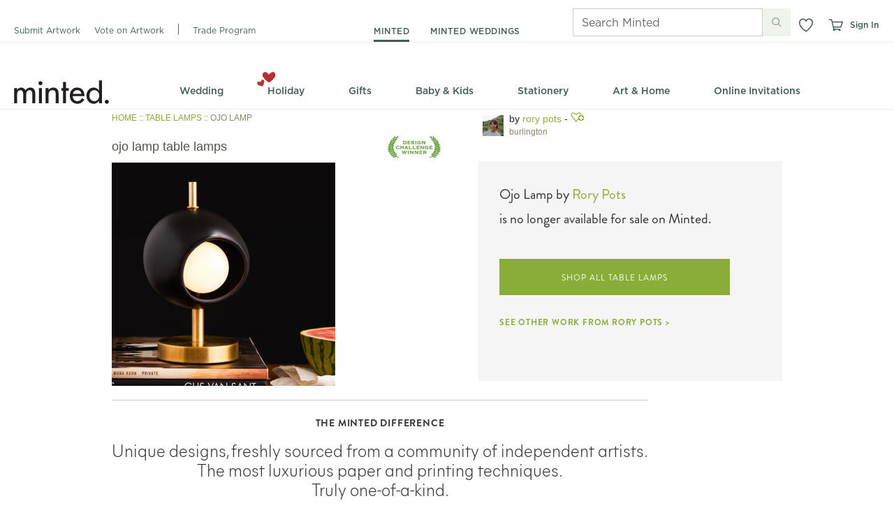

--- FILE ---
content_type: text/css
request_url: https://static-awsblue-prodxenial.minted.com/assets/c92ecd4f/static/compiled/css/product_details.css?v=pCY5-H5fxG
body_size: 15957
content:
.community-sprite,.bestofbestaward,.bestofbestbadge,.laurel.small,.laurel.medium,.curateButton.add,.curateButton.added,.curateButton.remove,.firstPlaceLaurels,.winnerLaurels{background-image:url('../../images/sprites/community.png');background-repeat:no-repeat}.bestofbestaward{width:460px;height:60px;background-position:0 -64px}.bestofbestbadge{width:53px;height:77px;background-position:0 -124px}.laurel.small{width:88px;height:35px;background-position:0 -320px}.laurel.medium{width:113px;height:45px;background-position:0 -275px}.curateButton.add{width:11px;height:11px;background-position:0 -191px}.curateButton.added{width:11px;height:11px;background-position:0 -202px}.curateButton.remove{width:11px;height:11px;background-position:0 -213px}.firstPlaceLaurels{width:41px;height:24px;vertical-align:text-top;position:relative;top:50%;transform:translateY(-50%);background-position:0 -16px}.winnerLaurels{width:39px;height:24px;vertical-align:text-top;position:relative;top:50%;transform:translateY(-50%);background-position:0 -40px}.die_cut-sprite,.dieCutMediumIcon.dieCutLandscape.bubble-scallop-a7,.dieCutMediumIcon.dieCutLandscape.classic-frame-a7,.dieCutMediumIcon.dieCutLandscape.curved-frame-a7,.dieCutMediumIcon.dieCutLandscape.dotted-scallop-a7,.dieCutMediumIcon.dieCutLandscape.rounded-corners-a7,.dieCutMediumIcon.dieCutLandscape.rounded-corners-6x425,.dieCutMediumIcon.dieCutLandscape.tag-a7,.dieCutMediumIcon.dieCutLandscape.waved-frame-a7,.dieCutMediumIcon.dieCutLandscape.oval-a7,.dieCutMediumIcon.dieCutLandscape.rounded-corners-6x8,.dieCutMediumIcon.dieCutLandscape.vintage-2-5x3-5,.dieCutMediumIcon.dieCutLandscape.tag-2-5x3-5,.dieCutMediumIcon.dieCutLandscape.waved-frame-2-5x3-5,.dieCutMediumIcon.dieCutLandscape.classic-frame-a2,.dieCutMediumIcon.dieCutLandscape.oval-scallop-a2,.dieCutMediumIcon.dieCutLandscape.notch-a2,.dieCutMediumIcon.dieCutLandscape.oval-cloud-scallop-a2,.dieCutMediumIcon.dieCutLandscape.bubble-scallop-a2,.dieCutMediumIcon.dieCutLandscape.rounded-corners-a2,.dieCutMediumIcon.dieCutLandscape.rounded-corners-2-5x3-5,.dieCutMediumIcon.dieCutLandscape.curved-frame-a2,.dieCutMediumIcon.dieCutLandscape.lgrnd-3-5x2,.dieCutMediumIcon.dieCutLandscape.curved-3x1-5,.dieCutMediumIcon.dieCutLandscape.lgflag-4x1-5,.dieCutMediumIcon.dieCutLandscape.notch-2-75x1-75,.dieCutMediumIcon.dieCutLandscape.smrec-2-25x-75,.dieCutMediumIcon.dieCutLandscape.ticket-2-25x1-25,.dieCutMediumIcon.dieCutLandscape.ticket-3-5x2,.dieCutMediumIcon.dieCutLandscape.wave-3-8x-6,.dieCutMediumIcon.dieCutLandscape.xsmrec-8125x-375,.dieCutMediumIcon.dieCutLandscape.rounded-corners-18x24,.dieCutMediumIcon.dieCutLandscape.rounded-corners-11x14,.dieCutMediumIcon.dieCutLandscape.rounded-corners-16x20,.dieCutMediumIcon.dieCutPortrait.bubble-scallop-a7,.dieCutMediumIcon.dieCutPortrait.classic-frame-a7,.dieCutMediumIcon.dieCutPortrait.curved-frame-a7,.dieCutMediumIcon.dieCutPortrait.dotted-scallop-a7,.dieCutMediumIcon.dieCutPortrait.rounded-corners-a7,.dieCutMediumIcon.dieCutPortrait.rounded-corners-2-5x3-5,.dieCutMediumIcon.dieCutPortrait.rounded-corners-6x425,.dieCutMediumIcon.dieCutPortrait.tag-a7,.dieCutMediumIcon.dieCutPortrait.waved-frame-a7,.dieCutMediumIcon.dieCutPortrait.arch-a7,.dieCutMediumIcon.dieCutPortrait.arch-a2,.dieCutMediumIcon.dieCutPortrait.oval-a7,.dieCutMediumIcon.dieCutPortrait.curved-edge-a7,.dieCutMediumIcon.dieCutPortrait.vintage-2-5x3-5,.dieCutMediumIcon.dieCutPortrait.tag-2-5x3-5,.dieCutMediumIcon.dieCutPortrait.waved-frame-2-5x3-5,.dieCutMediumIcon.dieCutPortrait.classic-frame-a2,.dieCutMediumIcon.dieCutPortrait.oval-scallop-a2,.dieCutMediumIcon.dieCutPortrait.notch-a2,.dieCutMediumIcon.dieCutPortrait.oval-cloud-scallop-a2,.dieCutMediumIcon.dieCutPortrait.bubble-scallop-a2,.dieCutMediumIcon.dieCutPortrait.rounded-corners-a2,.dieCutMediumIcon.dieCutPortrait.curved-frame-a2,.dieCutMediumIcon.dieCutPortrait.lgrnd-3-5x2,.dieCutMediumIcon.dieCutPortrait.curved-3x1-5,.dieCutMediumIcon.dieCutPortrait.lgflag-4x1-5,.dieCutMediumIcon.dieCutPortrait.notch-2-75x1-75,.dieCutMediumIcon.dieCutPortrait.smrec-2-25x-75,.dieCutMediumIcon.dieCutPortrait.ticket-2-25x1-25,.dieCutMediumIcon.dieCutPortrait.ticket-3-5x2,.dieCutMediumIcon.dieCutPortrait.wave-3-8x-6,.dieCutMediumIcon.dieCutPortrait.xsmrec-8125x-375,.dieCutMediumIcon.dieCutPortrait.rounded-corners-2-5x7,.dieCutMediumIcon.dieCutPortrait.ribbon-bottom-2-5x7,.dieCutMediumIcon.dieCutPortrait.rounded-corners-18x24,.dieCutMediumIcon.dieCutPortrait.rounded-corners-8x10,.dieCutMediumIcon.dieCutPortrait.rounded-corners-11x14,.dieCutMediumIcon.dieCutPortrait.rounded-corners-16x20,.dieCutMediumIcon.dieCutPortrait.rounded-corners-6x8,.dieCutMediumIcon.dieCutSquare.rounded-corners-sq5,.dieCutMediumIcon.dieCutSquare.rounded-corners-sq3,.dieCutMediumIcon.dieCutSquare.rounded-corners-sq6,.dieCutMediumIcon.dieCutSquare.scalloped-circle-sq5,.dieCutMediumIcon.dieCutSquare.scalloped-circle-sq6,.dieCutMediumIcon.dieCutSquare.snowflake-ornament-sq5,.dieCutMediumIcon.dieCutSquare.scalloped-circle-ornament-sq5,.dieCutMediumIcon.dieCutSquare.vintage-ornament-sq5,.dieCutMediumIcon.dieCutSquare.heart-cutout-ornament-sq5,.dieCutMediumIcon.dieCutSquare.rose-snowflake-ornament-sq5,.dieCutMediumIcon.dieCutSquare.heart-sq5,.dieCutMediumIcon.dieCutSquare.vintage-sq3,.dieCutMediumIcon.dieCutSquare.heart-sq3,.dieCutMediumIcon.dieCutSquare.circle-sq3,.dieCutMediumIcon.dieCutSquare.scalloped-circle-sq3,.dieCutMediumIcon.dieCutSquare.bgcircle-2-5x2-5,.dieCutMediumIcon.dieCutSquare.bgframe-2-25x2-25,.dieCutMediumIcon.dieCutSquare.bgheart-2-25x2-25,.dieCutMediumIcon.dieCutSquare.bgrnd-2-25x2-25,.dieCutMediumIcon.dieCutSquare.smcircle-1-5x1-5,.dieCutMediumIcon.dieCutSquare.smframe-1-5x1-5,.dieCutMediumIcon.dieCutSquare.smheart-1-5x1-5,.dieCutMediumIcon.dieCutSquare.smrnd-1-5x1-5,.dieCutSmallIcon.dieCutLandscape.default,.dieCutSmallIcon.dieCutLandscape.bubble-scallop-a7,.dieCutSmallIcon.dieCutLandscape.classic-frame-a7,.dieCutSmallIcon.dieCutLandscape.curved-frame-a7,.dieCutSmallIcon.dieCutLandscape.dotted-scallop-a7,.dieCutSmallIcon.dieCutLandscape.rounded-corners-a7,.dieCutSmallIcon.dieCutLandscape.rounded-corners-6x425,.dieCutSmallIcon.dieCutLandscape.rounded-corners-2-5x3-5,.dieCutSmallIcon.dieCutLandscape.tag-a7,.dieCutSmallIcon.dieCutLandscape.tag-2-5x3-5,.dieCutSmallIcon.dieCutLandscape.vintage-2-5x3-5,.dieCutSmallIcon.dieCutLandscape.waved-frame-a7,.dieCutSmallIcon.dieCutLandscape.waved-frame-2-5x3-5,.dieCutSmallIcon.dieCutLandscape.oval-a7,.dieCutSmallIcon.dieCutLandscape.classic-frame-a2,.dieCutSmallIcon.dieCutLandscape.oval-scallop-a2,.dieCutSmallIcon.dieCutLandscape.notch-a2,.dieCutSmallIcon.dieCutLandscape.oval-cloud-scallop-a2,.dieCutSmallIcon.dieCutLandscape.bubble-scallop-a2,.dieCutSmallIcon.dieCutLandscape.rounded-corners-a2,.dieCutSmallIcon.dieCutLandscape.curved-frame-a2,.dieCutSmallIcon.dieCutLandscape.lgrnd-3-5x2,.dieCutSmallIcon.dieCutLandscape.curved-3x1-5,.dieCutSmallIcon.dieCutLandscape.lgflag-4x1-5,.dieCutSmallIcon.dieCutLandscape.notch-2-75x1-75,.dieCutSmallIcon.dieCutLandscape.smrec-2-25x-75,.dieCutSmallIcon.dieCutLandscape.ticket-2-25x1-25,.dieCutSmallIcon.dieCutLandscape.ticket-3-5x2,.dieCutSmallIcon.dieCutLandscape.wave-3-8x-6,.dieCutSmallIcon.dieCutLandscape.xsmrec-8125x-375,.dieCutSmallIcon.dieCutLandscape.rounded-corners-18x24,.dieCutSmallIcon.dieCutLandscape.rounded-corners-11x14,.dieCutSmallIcon.dieCutLandscape.rounded-corners-16x20,.dieCutSmallIcon.dieCutLandscape.rounded-corners-6x8,.dieCutSmallIcon.dieCutPortrait.default,.dieCutSmallIcon.dieCutPortrait.bubble-scallop-a7,.dieCutSmallIcon.dieCutPortrait.classic-frame-a7,.dieCutSmallIcon.dieCutPortrait.curved-frame-a7,.dieCutSmallIcon.dieCutPortrait.dotted-scallop-a7,.dieCutSmallIcon.dieCutPortrait.rounded-corners-a7,.dieCutSmallIcon.dieCutPortrait.rounded-corners-6x425,.dieCutSmallIcon.dieCutPortrait.rounded-corners-2-5x3-5,.dieCutSmallIcon.dieCutPortrait.tag-a7,.dieCutSmallIcon.dieCutPortrait.vintage-2-5x3-5,.dieCutSmallIcon.dieCutPortrait.tag-2-5x3-5,.dieCutSmallIcon.dieCutPortrait.waved-frame-a7,.dieCutSmallIcon.dieCutPortrait.waved-frame-2-5x3-5,.dieCutSmallIcon.dieCutPortrait.arch-a7,.dieCutSmallIcon.dieCutPortrait.arch-a2,.dieCutSmallIcon.dieCutPortrait.oval-a7,.dieCutSmallIcon.dieCutPortrait.classic-frame-a2,.dieCutSmallIcon.dieCutPortrait.oval-scallop-a2,.dieCutSmallIcon.dieCutPortrait.notch-a2,.dieCutSmallIcon.dieCutPortrait.oval-cloud-scallop-a2,.dieCutSmallIcon.dieCutPortrait.bubble-scallop-a2,.dieCutSmallIcon.dieCutPortrait.rounded-corners-a2,.dieCutSmallIcon.dieCutPortrait.curved-frame-a2,.dieCutSmallIcon.dieCutPortrait.lgrnd-3-5x2,.dieCutSmallIcon.dieCutPortrait.curved-3x1-5,.dieCutSmallIcon.dieCutPortrait.lgflag-4x1-5,.dieCutSmallIcon.dieCutPortrait.notch-2-75x1-75,.dieCutSmallIcon.dieCutPortrait.smrec-2-25x-75,.dieCutSmallIcon.dieCutPortrait.ticket-2-25x1-25,.dieCutSmallIcon.dieCutPortrait.ticket-3-5x2,.dieCutSmallIcon.dieCutPortrait.wave-3-8x-6,.dieCutSmallIcon.dieCutPortrait.bgframe-2-25x2-25,.dieCutSmallIcon.dieCutPortrait.heart-sq3,.dieCutSmallIcon.dieCutPortrait.bgheart-2-25x2-25,.dieCutSmallIcon.dieCutPortrait.bgcircle-2-5x2-5,.dieCutSmallIcon.dieCutPortrait.bgrnd-2-25x2-25,.dieCutSmallIcon.dieCutPortrait.xsmrec-8125x-375,.dieCutSmallIcon.dieCutPortrait.rounded-corners-2-5x7,.dieCutSmallIcon.dieCutPortrait.ribbon-bottom-2-5x7,.dieCutSmallIcon.dieCutPortrait.rounded-corners-18x24,.dieCutSmallIcon.dieCutPortrait.rounded-corners-8x10,.dieCutSmallIcon.dieCutPortrait.rounded-corners-11x14,.dieCutSmallIcon.dieCutPortrait.rounded-corners-16x20,.dieCutSmallIcon.dieCutPortrait.rounded-corners-6x8,.dieCutSmallIcon.dieCutSquare.rounded-corners-sq5,.dieCutSmallIcon.dieCutSquare.rounded-corners-sq3,.dieCutSmallIcon.dieCutSquare.rounded-corners-sq6,.dieCutSmallIcon.dieCutSquare.scalloped-circle-sq5,.dieCutSmallIcon.dieCutSquare.scalloped-circle-sq6,.dieCutSmallIcon.dieCutSquare.snowflake-ornament-sq5,.dieCutSmallIcon.dieCutSquare.scalloped-circle-ornament-sq5,.dieCutSmallIcon.dieCutSquare.vintage-ornament-sq5,.dieCutSmallIcon.dieCutSquare.heart-cutout-ornament-sq5,.dieCutSmallIcon.dieCutSquare.rose-snowflake-ornament-sq5,.dieCutSmallIcon.dieCutSquare.heart-sq5,.dieCutSmallIcon.dieCutSquare.default,.dieCutSmallIcon.dieCutSquare.vintage-sq3,.dieCutSmallIcon.dieCutSquare.scalloped-circle-sq3,.dieCutSmallIcon.dieCutSquare.heart-sq3,.dieCutSmallIcon.dieCutSquare.circle-sq3,.dieCutSmallIcon.dieCutSquare.bgcircle-2-5x2-5,.dieCutSmallIcon.dieCutSquare.bgframe-2-25x2-25,.dieCutSmallIcon.dieCutSquare.bgheart-2-25x2-25,.dieCutSmallIcon.dieCutSquare.bgrnd-2-25x2-25,.dieCutSmallIcon.dieCutSquare.smcircle-1-5x1-5,.dieCutSmallIcon.dieCutSquare.smframe-1-5x1-5,.dieCutSmallIcon.dieCutSquare.smheart-1-5x1-5,.dieCutSmallIcon.dieCutSquare.smrnd-1-5x1-5,.dieCutMicroIcon.dieCutPortrait.bubble-scallop-a7,.dieCutMicroIcon.dieCutPortrait.classic-frame-a7,.dieCutMicroIcon.dieCutPortrait.curved-frame-a7,.dieCutMicroIcon.dieCutPortrait.dotted-scallop-a7,.dieCutMicroIcon.dieCutPortrait.rounded-corners-a7,.dieCutMicroIcon.dieCutPortrait.rounded-corners-6x425,.dieCutMicroIcon.dieCutPortrait.tag-a7,.dieCutMicroIcon.dieCutPortrait.waved-frame-a7,.dieCutMicroIcon.dieCutPortrait.arch-a7,.dieCutMicroIcon.dieCutPortrait.arch-a2,.dieCutMicroIcon.dieCutPortrait.oval-a7,.dieCutMicroIcon.dieCutPortrait.curved-edge-a7,.dieCutMicroIcon.dieCutPortrait.rounded-corners-6x8,.dieCutMicroIcon.dieCutPortrait.lgrnd-3-5x2,.dieCutMicroIcon.dieCutPortrait.curved-3x1-5,.dieCutMicroIcon.dieCutPortrait.lgflag-4x1-5,.dieCutMicroIcon.dieCutPortrait.notch-2-75x1-75,.dieCutMicroIcon.dieCutPortrait.smrec-2-25x-75,.dieCutMicroIcon.dieCutPortrait.ticket-2-25x1-25,.dieCutMicroIcon.dieCutPortrait.ticket-3-5x2,.dieCutMicroIcon.dieCutPortrait.wave-3-8x-6,.dieCutMicroIcon.dieCutPortrait.xsmrec-8125x-375,.dieCutMicroIcon.dieCutPortrait.rounded-corners-2-5x7,.dieCutMicroIcon.dieCutPortrait.ribbon-bottom-2-5x7,.dieCutMicroIcon.dieCutPortrait.rounded-corners-18x24,.dieCutMicroIcon.dieCutPortrait.rounded-corners-8x10,.dieCutMicroIcon.dieCutPortrait.rounded-corners-11x14,.dieCutMicroIcon.dieCutPortrait.rounded-corners-16x20,.dieCutMicroIcon.dieCutLandscape.lgrnd-3-5x2,.dieCutMicroIcon.dieCutLandscape.curved-3x1-5,.dieCutMicroIcon.dieCutLandscape.lgflag-4x1-5,.dieCutMicroIcon.dieCutLandscape.notch-2-75x1-75,.dieCutMicroIcon.dieCutLandscape.smrec-2-25x-75,.dieCutMicroIcon.dieCutLandscape.ticket-2-25x1-25,.dieCutMicroIcon.dieCutLandscape.ticket-3-5x2,.dieCutMicroIcon.dieCutLandscape.wave-3-8x-6,.dieCutMicroIcon.dieCutLandscape.xsmrec-8125x-375,.dieCutMicroIcon.dieCutLandscape.rounded-corners-18x24,.dieCutMicroIcon.dieCutLandscape.rounded-corners-11x14,.dieCutMicroIcon.dieCutLandscape.rounded-corners-16x20,.dieCutMicroIcon.dieCutSquare.rounded-corners-sq5,.dieCutMicroIcon.dieCutSquare.scalloped-circle-sq6,.dieCutMicroIcon.dieCutSquare.snowflake-ornament-sq5,.dieCutMicroIcon.dieCutSquare.scalloped-circle-ornament-sq5,.dieCutMicroIcon.dieCutSquare.vintage-ornament-sq5,.dieCutMicroIcon.dieCutSquare.heart-cutout-ornament-sq5,.dieCutMicroIcon.dieCutSquare.rose-snowflake-ornament-sq5,.dieCutMicroIcon.dieCutSquare.heart-sq5,.dieCutMicroIcon.dieCutSquare.bgcircle-2-5x2-5,.dieCutMicroIcon.dieCutSquare.bgframe-2-25x2-25,.dieCutMicroIcon.dieCutSquare.bgheart-2-25x2-25,.dieCutMicroIcon.dieCutSquare.bgrnd-2-25x2-25,.dieCutMicroIcon.dieCutSquare.smcircle-1-5x1-5,.dieCutMicroIcon.dieCutSquare.smframe-1-5x1-5,.dieCutMicroIcon.dieCutSquare.smheart-1-5x1-5,.dieCutMicroIcon.dieCutSquare.smrnd-1-5x1-5,.dieCutMediumIcon.dieCutLandscape.default,.dieCutMediumIcon.dieCutLandscape.default-11x14,.dieCutMediumIcon.dieCutLandscape.default-6x8,.dieCutMediumIcon.dieCutPortrait.default,.dieCutMediumIcon.dieCutPortrait.default-2_5x7,.dieCutMediumIcon.dieCutPortrait.default-a7,.dieCutMediumIcon.dieCutPortrait.default-8x10,.dieCutMediumIcon.dieCutPortrait.default-11x14,.dieCutMediumIcon.dieCutPortrait.default-6x8,.dieCutMediumIcon.dieCutSquare.default{background-image:url('../../images/sprites/die_cut.png');background-repeat:no-repeat}.dieCutMediumIcon.dieCutLandscape{width:112px;height:86px}.dieCutMediumIcon.dieCutLandscape.bubble-scallop-a7{background-position:0 -1456px}.dieCutMediumIcon.dieCutLandscape.classic-frame-a7{background-position:0 -2134px}.dieCutMediumIcon.dieCutLandscape.curved-frame-a7{background-position:0 -3292px}.dieCutMediumIcon.dieCutLandscape.dotted-scallop-a7{background-position:0 -5140px}.dieCutMediumIcon.dieCutLandscape.rounded-corners-a7{background-position:0 -11142px}.dieCutMediumIcon.dieCutLandscape.rounded-corners-6x425{background-position:0 -11142px}.dieCutMediumIcon.dieCutLandscape.tag-a7{background-position:0 -13474px}.dieCutMediumIcon.dieCutLandscape.waved-frame-a7{background-position:0 -15637px}.dieCutMediumIcon.dieCutLandscape.oval-a7{background-position:0 -7820px}.dieCutMediumIcon.dieCutLandscape.rounded-corners-6x8{background-position:0 -10331px}.dieCutMediumIcon.dieCutLandscape.vintage-2-5x3-5{background-position:0 -15035px}.dieCutMediumIcon.dieCutLandscape.tag-2-5x3-5{background-position:0 -13474px}.dieCutMediumIcon.dieCutLandscape.waved-frame-2-5x3-5{background-position:0 -15637px}.dieCutMediumIcon.dieCutLandscape.classic-frame-a2{background-position:0 -1866px}.dieCutMediumIcon.dieCutLandscape.oval-scallop-a2{background-position:0 -8450px}.dieCutMediumIcon.dieCutLandscape.notch-a2{background-position:0 -7552px}.dieCutMediumIcon.dieCutLandscape.oval-cloud-scallop-a2{background-position:0 -8182px}.dieCutMediumIcon.dieCutLandscape.bubble-scallop-a2{background-position:0 -1188px}.dieCutMediumIcon.dieCutLandscape.rounded-corners-a2,.dieCutMediumIcon.dieCutLandscape.rounded-corners-2-5x3-5{background-position:0 -10874px}.dieCutMediumIcon.dieCutLandscape.curved-frame-a2{background-position:0 -3024px}.dieCutMediumIcon.dieCutLandscape.lgrnd-3-5x2{background-position:0 -6648px;width:212px;height:127px}.dieCutMediumIcon.dieCutLandscape.curved-3x1-5{background-position:0 -2431px;width:184px;height:100px}.dieCutMediumIcon.dieCutLandscape.lgflag-4x1-5{background-position:0 -6154px;width:240px;height:100px}.dieCutMediumIcon.dieCutLandscape.notch-2-75x1-75{background-position:0 -7142px;width:169px;height:113px}.dieCutMediumIcon.dieCutLandscape.smrec-2-25x-75{background-position:0 -12795px;width:142px;height:58px}.dieCutMediumIcon.dieCutLandscape.ticket-2-25x1-25{background-position:0 -13781px;width:142px;height:86px}.dieCutMediumIcon.dieCutLandscape.ticket-3-5x2{background-position:0 -14112px;width:212px;height:128px}.dieCutMediumIcon.dieCutLandscape.wave-3-8x-6{background-position:0 -15233px;width:228px;height:50px}.dieCutMediumIcon.dieCutLandscape.xsmrec-8125x-375{background-position:0 -15934px;width:112px;height:104px}.dieCutMediumIcon.dieCutLandscape.rounded-corners-18x24{background-position:0 -9788px}.dieCutMediumIcon.dieCutLandscape.rounded-corners-11x14{background-position:0 -9064px}.dieCutMediumIcon.dieCutLandscape.rounded-corners-16x20{background-position:0 -9426px}.dieCutMediumIcon.dieCutPortrait{width:112px;height:112px}.dieCutMediumIcon.dieCutPortrait.bubble-scallop-a7{background-position:0 -1572px}.dieCutMediumIcon.dieCutPortrait.classic-frame-a7{background-position:0 -2250px}.dieCutMediumIcon.dieCutPortrait.curved-frame-a7{background-position:0 -3408px}.dieCutMediumIcon.dieCutPortrait.dotted-scallop-a7{background-position:0 -5256px}.dieCutMediumIcon.dieCutPortrait.rounded-corners-a7,.dieCutMediumIcon.dieCutPortrait.rounded-corners-2-5x3-5{background-position:0 -11294px}.dieCutMediumIcon.dieCutPortrait.rounded-corners-6x425{background-position:0 -11294px}.dieCutMediumIcon.dieCutPortrait.tag-a7{background-position:0 -13600px}.dieCutMediumIcon.dieCutPortrait.waved-frame-a7{background-position:0 -15753px}.dieCutMediumIcon.dieCutPortrait.arch-a7{background-position:0 -181px}.dieCutMediumIcon.dieCutPortrait.arch-a2{background-position:0 0}.dieCutMediumIcon.dieCutPortrait.oval-a7{background-position:0 -8001px}.dieCutMediumIcon.dieCutPortrait.curved-edge-a7{background-position:0 -2843px}.dieCutMediumIcon.dieCutPortrait.vintage-2-5x3-5{background-position:0 -15121px}.dieCutMediumIcon.dieCutPortrait.tag-2-5x3-5{background-position:0 -13600px}.dieCutMediumIcon.dieCutPortrait.waved-frame-2-5x3-5{background-position:0 -15753px}.dieCutMediumIcon.dieCutPortrait.classic-frame-a2{background-position:0 -1982px}.dieCutMediumIcon.dieCutPortrait.oval-scallop-a2{background-position:0 -8566px}.dieCutMediumIcon.dieCutPortrait.notch-a2{background-position:0 -7668px}.dieCutMediumIcon.dieCutPortrait.oval-cloud-scallop-a2{background-position:0 -8298px}.dieCutMediumIcon.dieCutPortrait.bubble-scallop-a2{background-position:0 -1304px}.dieCutMediumIcon.dieCutPortrait.rounded-corners-a2{background-position:0 -10990px}.dieCutMediumIcon.dieCutPortrait.curved-frame-a2{background-position:0 -3140px}.dieCutMediumIcon.dieCutPortrait.lgrnd-3-5x2{background-position:0 -6833px;width:127px;height:212px}.dieCutMediumIcon.dieCutPortrait.curved-3x1-5{background-position:0 -2576px;width:100px;height:184px}.dieCutMediumIcon.dieCutPortrait.lgflag-4x1-5{background-position:0 -6299px;width:100px;height:240px}.dieCutMediumIcon.dieCutPortrait.notch-2-75x1-75{background-position:0 -7306px;width:113px;height:169px}.dieCutMediumIcon.dieCutPortrait.smrec-2-25x-75{background-position:0 -12879px;width:58px;height:142px}.dieCutMediumIcon.dieCutPortrait.ticket-2-25x1-25{background-position:0 -13906px;width:86px;height:142px}.dieCutMediumIcon.dieCutPortrait.ticket-3-5x2{background-position:0 -14298px;width:128px;height:212px}.dieCutMediumIcon.dieCutPortrait.wave-3-8x-6{background-position:0 -15305px;width:50px;height:228px}.dieCutMediumIcon.dieCutPortrait.xsmrec-8125x-375{background-position:0 -16071px}.dieCutMediumIcon.dieCutPortrait.rounded-corners-2-5x7{background-position:0 -10150px}.dieCutMediumIcon.dieCutPortrait.ribbon-bottom-2-5x7{background-position:0 -8718px}.dieCutMediumIcon.dieCutPortrait.rounded-corners-18x24{background-position:0 -9969px}.dieCutMediumIcon.dieCutPortrait.rounded-corners-8x10{background-position:0 -10693px}.dieCutMediumIcon.dieCutPortrait.rounded-corners-11x14{background-position:0 -9245px}.dieCutMediumIcon.dieCutPortrait.rounded-corners-16x20{background-position:0 -9607px}.dieCutMediumIcon.dieCutPortrait.rounded-corners-6x8{background-position:0 -10512px}.dieCutMediumIcon.dieCutSquare{width:112px;height:112px}.dieCutMediumIcon.dieCutSquare.rounded-corners-sq5,.dieCutMediumIcon.dieCutSquare.rounded-corners-sq3{background-position:0 -11475px}.dieCutMediumIcon.dieCutSquare.rounded-corners-sq6{background-position:0 -11638px}.dieCutMediumIcon.dieCutSquare.scalloped-circle-sq5{background-position:0 -12057px}.dieCutMediumIcon.dieCutSquare.scalloped-circle-sq6{background-position:0 -12199px}.dieCutMediumIcon.dieCutSquare.snowflake-ornament-sq5{background-position:0 -13230px}.dieCutMediumIcon.dieCutSquare.scalloped-circle-ornament-sq5{background-position:0 -11780px}.dieCutMediumIcon.dieCutSquare.vintage-ornament-sq5{background-position:0 -14870px}.dieCutMediumIcon.dieCutSquare.heart-cutout-ornament-sq5{background-position:0 -5435px}.dieCutMediumIcon.dieCutSquare.rose-snowflake-ornament-sq5{background-position:0 -8899px}.dieCutMediumIcon.dieCutSquare.heart-sq5{background-position:0 -5713px}.dieCutMediumIcon.dieCutSquare.vintage-sq3{background-position:0 -14757px}.dieCutMediumIcon.dieCutSquare.heart-sq3{background-position:0 -5600px}.dieCutMediumIcon.dieCutSquare.circle-sq3{background-position:0 -1753px}.dieCutMediumIcon.dieCutSquare.scalloped-circle-sq3{background-position:0 -11945px}.dieCutMediumIcon.dieCutSquare.bgcircle-2-5x2-5{background-position:0 -362px;width:156px;height:156px}.dieCutMediumIcon.dieCutSquare.bgframe-2-25x2-25{background-position:0 -589px;width:142px;height:142px}.dieCutMediumIcon.dieCutSquare.bgheart-2-25x2-25{background-position:0 -795px;width:128px;height:129px}.dieCutMediumIcon.dieCutSquare.bgrnd-2-25x2-25{background-position:0 -982px;width:142px;height:142px}.dieCutMediumIcon.dieCutSquare.smcircle-1-5x1-5{background-position:0 -12362px;width:100px;height:99px}.dieCutMediumIcon.dieCutSquare.smframe-1-5x1-5{background-position:0 -12505px;width:101px;height:100px}.dieCutMediumIcon.dieCutSquare.smheart-1-5x1-5{background-position:0 -12650px;width:100px;height:100px}.dieCutMediumIcon.dieCutSquare.smrnd-1-5x1-5{background-position:0 -13085px;width:100px;height:100px}.dieCutSmallIcon{display:block}.dieCutSmallIcon.dieCutLandscape{width:40px;height:30px}.dieCutSmallIcon.dieCutLandscape.default{background-position:0 -4804px}.dieCutSmallIcon.dieCutLandscape.bubble-scallop-a7{background-position:0 -1542px}.dieCutSmallIcon.dieCutLandscape.classic-frame-a7{background-position:0 -2220px}.dieCutSmallIcon.dieCutLandscape.curved-frame-a7{background-position:0 -3378px}.dieCutSmallIcon.dieCutLandscape.dotted-scallop-a7{background-position:0 -5226px}.dieCutSmallIcon.dieCutLandscape.rounded-corners-a7,.dieCutSmallIcon.dieCutLandscape.rounded-corners-6x425,.dieCutSmallIcon.dieCutLandscape.rounded-corners-2-5x3-5{background-position:0 -11254px}.dieCutSmallIcon.dieCutLandscape.tag-a7{background-position:0 -13560px}.dieCutSmallIcon.dieCutLandscape.tag-2-5x3-5{background-position:0 -13404px}.dieCutSmallIcon.dieCutLandscape.vintage-2-5x3-5{background-position:0 -14687px}.dieCutSmallIcon.dieCutLandscape.waved-frame-a7,.dieCutSmallIcon.dieCutLandscape.waved-frame-2-5x3-5{background-position:0 -15723px}.dieCutSmallIcon.dieCutLandscape.oval-a7{background-position:0 -7961px}.dieCutSmallIcon.dieCutLandscape.classic-frame-a2{background-position:0 -1952px}.dieCutSmallIcon.dieCutLandscape.oval-scallop-a2{background-position:0 -8536px}.dieCutSmallIcon.dieCutLandscape.notch-a2{background-position:0 -7638px}.dieCutSmallIcon.dieCutLandscape.oval-cloud-scallop-a2{background-position:0 -8268px}.dieCutSmallIcon.dieCutLandscape.bubble-scallop-a2{background-position:0 -1274px}.dieCutSmallIcon.dieCutLandscape.rounded-corners-a2{background-position:0 -10960px}.dieCutSmallIcon.dieCutLandscape.curved-frame-a2{background-position:0 -3110px}.dieCutSmallIcon.dieCutLandscape.lgrnd-3-5x2{background-position:0 -6799px;width:57px;height:34px}.dieCutSmallIcon.dieCutLandscape.curved-3x1-5{background-position:0 -2549px;width:49px;height:27px}.dieCutSmallIcon.dieCutLandscape.lgflag-4x1-5{background-position:0 -6272px;width:64px;height:27px}.dieCutSmallIcon.dieCutLandscape.notch-2-75x1-75{background-position:0 -7276px;width:45px;height:30px}.dieCutSmallIcon.dieCutLandscape.smrec-2-25x-75{background-position:0 -12864px;width:38px;height:15px}.dieCutSmallIcon.dieCutLandscape.ticket-2-25x1-25{background-position:0 -13883px;width:38px;height:23px}.dieCutSmallIcon.dieCutLandscape.ticket-3-5x2{background-position:0 -14264px;width:57px;height:34px}.dieCutSmallIcon.dieCutLandscape.wave-3-8x-6{background-position:0 -15292px;width:61px;height:13px}.dieCutSmallIcon.dieCutLandscape.xsmrec-8125x-375{background-position:0 -16057px;width:29px;height:14px}.dieCutSmallIcon.dieCutLandscape.rounded-corners-18x24{background-position:0 -9929px}.dieCutSmallIcon.dieCutLandscape.rounded-corners-11x14{background-position:0 -9205px}.dieCutSmallIcon.dieCutLandscape.rounded-corners-16x20{background-position:0 -9567px}.dieCutSmallIcon.dieCutLandscape.rounded-corners-6x8{background-position:0 -10472px}.dieCutSmallIcon.dieCutPortrait{width:30px;height:40px}.dieCutSmallIcon.dieCutPortrait.default{background-position:0 -4952px}.dieCutSmallIcon.dieCutPortrait.bubble-scallop-a7{background-position:0 -1713px}.dieCutSmallIcon.dieCutPortrait.classic-frame-a7{background-position:0 -2391px}.dieCutSmallIcon.dieCutPortrait.curved-frame-a7{background-position:0 -3549px}.dieCutSmallIcon.dieCutPortrait.dotted-scallop-a7{background-position:0 -5395px}.dieCutSmallIcon.dieCutPortrait.rounded-corners-a7,.dieCutSmallIcon.dieCutPortrait.rounded-corners-6x425,.dieCutSmallIcon.dieCutPortrait.rounded-corners-2-5x3-5{background-position:0 -11435px}.dieCutSmallIcon.dieCutPortrait.tag-a7{background-position:0 -13741px}.dieCutSmallIcon.dieCutPortrait.vintage-2-5x3-5{background-position:0 -14717px}.dieCutSmallIcon.dieCutPortrait.tag-2-5x3-5{background-position:0 -13434px}.dieCutSmallIcon.dieCutPortrait.waved-frame-a7,.dieCutSmallIcon.dieCutPortrait.waved-frame-2-5x3-5{background-position:0 -15894px}.dieCutSmallIcon.dieCutPortrait.arch-a7{background-position:0 -322px}.dieCutSmallIcon.dieCutPortrait.arch-a2{background-position:0 -141px}.dieCutSmallIcon.dieCutPortrait.oval-a7{background-position:0 -8142px}.dieCutSmallIcon.dieCutPortrait.classic-frame-a2{background-position:0 -2094px}.dieCutSmallIcon.dieCutPortrait.oval-scallop-a2{background-position:0 -8678px}.dieCutSmallIcon.dieCutPortrait.notch-a2{background-position:0 -7780px}.dieCutSmallIcon.dieCutPortrait.oval-cloud-scallop-a2{background-position:0 -8410px}.dieCutSmallIcon.dieCutPortrait.bubble-scallop-a2{background-position:0 -1416px}.dieCutSmallIcon.dieCutPortrait.rounded-corners-a2{background-position:0 -11102px}.dieCutSmallIcon.dieCutPortrait.curved-frame-a2{background-position:0 -3252px}.dieCutSmallIcon.dieCutPortrait.lgrnd-3-5x2{background-position:0 -7085px;width:34px;height:57px}.dieCutSmallIcon.dieCutPortrait.curved-3x1-5{background-position:0 -2794px;width:27px;height:49px}.dieCutSmallIcon.dieCutPortrait.lgflag-4x1-5{background-position:0 -6584px;width:27px;height:64px}.dieCutSmallIcon.dieCutPortrait.notch-2-75x1-75{background-position:0 -7507px;width:30px;height:45px}.dieCutSmallIcon.dieCutPortrait.smrec-2-25x-75{background-position:0 -13047px;width:15px;height:38px}.dieCutSmallIcon.dieCutPortrait.ticket-2-25x1-25{background-position:0 -14074px;width:23px;height:38px}.dieCutSmallIcon.dieCutPortrait.ticket-3-5x2{background-position:0 -14550px;width:34px;height:57px}.dieCutSmallIcon.dieCutPortrait.wave-3-8x-6{background-position:0 -15576px;width:13px;height:61px}.dieCutSmallIcon.dieCutPortrait.bgframe-2-25x2-25{background-position:0 -757px;width:38px;height:38px}.dieCutSmallIcon.dieCutPortrait.heart-sq3,.dieCutSmallIcon.dieCutPortrait.bgheart-2-25x2-25{background-position:0 -948px;width:34px;height:34px}.dieCutSmallIcon.dieCutPortrait.bgcircle-2-5x2-5{background-position:0 -547px;width:42px;height:42px}.dieCutSmallIcon.dieCutPortrait.bgrnd-2-25x2-25{background-position:0 -1150px;width:38px;height:38px}.dieCutSmallIcon.dieCutPortrait.xsmrec-8125x-375{background-position:0 -16205px;width:14px;height:29px}.dieCutSmallIcon.dieCutPortrait.rounded-corners-2-5x7{background-position:0 -10291px}.dieCutSmallIcon.dieCutPortrait.ribbon-bottom-2-5x7{background-position:0 -8859px}.dieCutSmallIcon.dieCutPortrait.rounded-corners-18x24{background-position:0 -10110px}.dieCutSmallIcon.dieCutPortrait.rounded-corners-8x10{background-position:0 -10834px}.dieCutSmallIcon.dieCutPortrait.rounded-corners-11x14{background-position:0 -9386px}.dieCutSmallIcon.dieCutPortrait.rounded-corners-16x20{background-position:0 -9748px}.dieCutSmallIcon.dieCutPortrait.rounded-corners-6x8{background-position:0 -10653px}.dieCutSmallIcon.dieCutSquare{width:30px;height:30px}.dieCutSmallIcon.dieCutSquare.rounded-corners-sq5,.dieCutSmallIcon.dieCutSquare.rounded-corners-sq3{background-position:0 -11608px}.dieCutSmallIcon.dieCutSquare.rounded-corners-sq6{background-position:0 -11750px}.dieCutSmallIcon.dieCutSquare.scalloped-circle-sq5{background-position:0 -12169px}.dieCutSmallIcon.dieCutSquare.scalloped-circle-sq6{background-position:0 -12332px}.dieCutSmallIcon.dieCutSquare.snowflake-ornament-sq5{width:31px;height:31px;background-position:0 -6092px}.dieCutSmallIcon.dieCutSquare.scalloped-circle-ornament-sq5{width:31px;height:31px;background-position:0 -6001px}.dieCutSmallIcon.dieCutSquare.vintage-ornament-sq5{width:31px;height:31px;background-position:0 -6123px}.dieCutSmallIcon.dieCutSquare.heart-cutout-ornament-sq5{background-position:0 -6032px}.dieCutSmallIcon.dieCutSquare.rose-snowflake-ornament-sq5{width:31px;height:31px;background-position:0 -6062px}.dieCutSmallIcon.dieCutSquare.heart-sq5{background-position:0 -5848px}.dieCutSmallIcon.dieCutSquare.default{background-position:0 -5110px}.dieCutSmallIcon.dieCutSquare.vintage-sq3{background-position:0 -5970px}.dieCutSmallIcon.dieCutSquare.scalloped-circle-sq3{background-position:0 -5940px}.dieCutSmallIcon.dieCutSquare.heart-sq3{background-position:0 -5909px}.dieCutSmallIcon.dieCutSquare.circle-sq3{background-position:0 -5878px}.dieCutSmallIcon.dieCutSquare.bgcircle-2-5x2-5{background-position:0 -547px;width:42px;height:42px}.dieCutSmallIcon.dieCutSquare.bgframe-2-25x2-25{background-position:0 -757px;width:38px;height:38px}.dieCutSmallIcon.dieCutSquare.bgheart-2-25x2-25{background-position:0 -948px;width:34px;height:34px}.dieCutSmallIcon.dieCutSquare.bgrnd-2-25x2-25{background-position:0 -1150px;width:38px;height:38px}.dieCutSmallIcon.dieCutSquare.smcircle-1-5x1-5{background-position:0 -12479px;width:27px;height:26px}.dieCutSmallIcon.dieCutSquare.smframe-1-5x1-5{background-position:0 -12623px;width:27px;height:27px}.dieCutSmallIcon.dieCutSquare.smheart-1-5x1-5{background-position:0 -12768px;width:27px;height:27px}.dieCutSmallIcon.dieCutSquare.smrnd-1-5x1-5{background-position:0 -13203px;width:27px;height:27px}.dieCutMicroIcon.dieCutPortrait{width:20px;height:26px}.dieCutMicroIcon.dieCutPortrait.bubble-scallop-a7{background-position:0 -1684px;width:21px;height:27px}.dieCutMicroIcon.dieCutPortrait.classic-frame-a7{background-position:0 -2362px;width:22px;height:27px}.dieCutMicroIcon.dieCutPortrait.curved-frame-a7{background-position:0 -3520px;width:22px;height:27px}.dieCutMicroIcon.dieCutPortrait.dotted-scallop-a7{background-position:0 -5368px;width:21px;height:27px}.dieCutMicroIcon.dieCutPortrait.rounded-corners-a7{background-position:0 -11406px;width:21px;height:26px}.dieCutMicroIcon.dieCutPortrait.rounded-corners-6x425{background-position:0 -11406px;width:21px;height:26px}.dieCutMicroIcon.dieCutPortrait.tag-a7{background-position:0 -13712px;width:21px;height:29px}.dieCutMicroIcon.dieCutPortrait.waved-frame-a7{background-position:0 -15865px;width:22px;height:28px}.dieCutMicroIcon.dieCutPortrait.arch-a7{background-position:0 -293px;width:21px;height:29px}.dieCutMicroIcon.dieCutPortrait.arch-a2{background-position:0 -112px;width:21px;height:29px}.dieCutMicroIcon.dieCutPortrait.oval-a7{background-position:0 -8113px;width:21px;height:29px}.dieCutMicroIcon.dieCutPortrait.curved-edge-a7{background-position:0 -2955px;width:21px;height:29px}.dieCutMicroIcon.dieCutPortrait.rounded-corners-6x8{background-position:0 -10624px;width:22px;height:28px}.dieCutMicroIcon.dieCutPortrait.lgrnd-3-5x2{background-position:0 -7045px;width:24px;height:40px}.dieCutMicroIcon.dieCutPortrait.curved-3x1-5{background-position:0 -2760px;width:18px;height:34px}.dieCutMicroIcon.dieCutPortrait.lgflag-4x1-5{background-position:0 -6539px;width:18px;height:45px}.dieCutMicroIcon.dieCutPortrait.notch-2-75x1-75{background-position:0 -7475px;width:21px;height:32px}.dieCutMicroIcon.dieCutPortrait.smrec-2-25x-75{background-position:0 -13021px;width:11px;height:26px}.dieCutMicroIcon.dieCutPortrait.ticket-2-25x1-25{background-position:0 -14048px;width:16px;height:26px}.dieCutMicroIcon.dieCutPortrait.ticket-3-5x2{background-position:0 -14510px;width:24px;height:40px}.dieCutMicroIcon.dieCutPortrait.wave-3-8x-6{background-position:0 -15533px;width:9px;height:43px}.dieCutMicroIcon.dieCutPortrait.xsmrec-8125x-375{background-position:0 -16185px;width:20px;height:10px}.dieCutMicroIcon.dieCutPortrait.rounded-corners-2-5x7{background-position:0 -10262px}.dieCutMicroIcon.dieCutPortrait.ribbon-bottom-2-5x7{background-position:0 -8830px}.dieCutMicroIcon.dieCutPortrait.rounded-corners-18x24{background-position:0 -10081px}.dieCutMicroIcon.dieCutPortrait.rounded-corners-8x10{background-position:0 -10805px}.dieCutMicroIcon.dieCutPortrait.rounded-corners-11x14{background-position:0 -9357px}.dieCutMicroIcon.dieCutPortrait.rounded-corners-16x20{background-position:0 -9719px}.dieCutMicroIcon.dieCutLandscape{width:26px;height:20px}.dieCutMicroIcon.dieCutLandscape.lgrnd-3-5x2{background-position:0 -6775px;width:40px;height:24px}.dieCutMicroIcon.dieCutLandscape.curved-3x1-5{background-position:0 -2531px;width:34px;height:18px}.dieCutMicroIcon.dieCutLandscape.lgflag-4x1-5{background-position:0 -6254px;width:45px;height:18px}.dieCutMicroIcon.dieCutLandscape.notch-2-75x1-75{background-position:0 -7255px;width:32px;height:21px}.dieCutMicroIcon.dieCutLandscape.smrec-2-25x-75{background-position:0 -12853px;width:26px;height:11px}.dieCutMicroIcon.dieCutLandscape.ticket-2-25x1-25{background-position:0 -13867px;width:26px;height:16px}.dieCutMicroIcon.dieCutLandscape.ticket-3-5x2{background-position:0 -14240px;width:40px;height:24px}.dieCutMicroIcon.dieCutLandscape.wave-3-8x-6{background-position:0 -15283px;width:43px;height:9px}.dieCutMicroIcon.dieCutLandscape.xsmrec-8125x-375{background-position:0 -16047px;width:20px;height:10px}.dieCutMicroIcon.dieCutLandscape.rounded-corners-18x24{background-position:0 -9900px}.dieCutMicroIcon.dieCutLandscape.rounded-corners-11x14{background-position:0 -9176px}.dieCutMicroIcon.dieCutLandscape.rounded-corners-16x20{background-position:0 -9538px}.dieCutMicroIcon.dieCutSquare{width:20px;height:20px}.dieCutMicroIcon.dieCutSquare.rounded-corners-sq5{background-position:0 -11587px;width:21px;height:21px}.dieCutMicroIcon.dieCutSquare.scalloped-circle-sq6{background-position:0 -12311px;width:22px;height:21px}.dieCutMicroIcon.dieCutSquare.snowflake-ornament-sq5{background-position:0 -13344px}.dieCutMicroIcon.dieCutSquare.scalloped-circle-ornament-sq5{background-position:0 -11894px}.dieCutMicroIcon.dieCutSquare.vintage-ornament-sq5{background-position:0 -14984px}.dieCutMicroIcon.dieCutSquare.heart-cutout-ornament-sq5{background-position:0 -5549px}.dieCutMicroIcon.dieCutSquare.rose-snowflake-ornament-sq5{background-position:0 -9013px}.dieCutMicroIcon.dieCutSquare.heart-sq5{background-position:0 -5827px}.dieCutMicroIcon.dieCutSquare.bgcircle-2-5x2-5{background-position:0 -518px;width:29px;height:29px}.dieCutMicroIcon.dieCutSquare.bgframe-2-25x2-25{background-position:0 -731px;width:26px;height:26px}.dieCutMicroIcon.dieCutSquare.bgheart-2-25x2-25{background-position:0 -924px;width:24px;height:24px}.dieCutMicroIcon.dieCutSquare.bgrnd-2-25x2-25{background-position:0 -1124px;width:26px;height:26px}.dieCutMicroIcon.dieCutSquare.smcircle-1-5x1-5{background-position:0 -12461px;width:18px;height:18px}.dieCutMicroIcon.dieCutSquare.smframe-1-5x1-5{background-position:0 -12605px;width:19px;height:18px}.dieCutMicroIcon.dieCutSquare.smheart-1-5x1-5{background-position:0 -12750px;width:18px;height:18px}.dieCutMicroIcon.dieCutSquare.smrnd-1-5x1-5{background-position:0 -13185px;width:18px;height:18px}.dieCutMediumIcon.dieCutLandscape.default{background-position:0 -4718px}.dieCutMediumIcon.dieCutLandscape.default-11x14{background-position:0 -3589px}.dieCutMediumIcon.dieCutLandscape.default-6x8{background-position:0 -4494px}.dieCutMediumIcon.dieCutPortrait.default{background-position:0 -4834px}.dieCutMediumIcon.dieCutPortrait.default-2_5x7{background-position:0 -3951px}.dieCutMediumIcon.dieCutPortrait.default-a7{background-position:0 -4313px}.dieCutMediumIcon.dieCutPortrait.default-8x10{background-position:0 -4132px}.dieCutMediumIcon.dieCutPortrait.default-11x14{background-position:0 -3770px}.dieCutMediumIcon.dieCutPortrait.default-6x8{background-position:0 -4606px}.dieCutMediumIcon.dieCutSquare.default{background-position:0 -4992px}.account A,.account A:link,.account A:hover,.account A:active,.account A:visited{color:#89AA3E}.account{font-size:12px}.account p{margin-bottom:10px;line-height:18px}.account .callOut p{margin-bottom:0}#createAccount p.caption{clear:both;width:400px}.account.mintedB{padding-top:0}.account .optional{display:block;float:left;padding:2px 0 0 7px}.account #columnFooter{border-top:1px dotted #CCCCCC;clear:both;float:left;margin:7px 0 0;padding:7px 0;width:100%}.account h2{font-style:normal;font-weight:normal;margin:0 0 14px 0;padding:0;color:#262626}#RegisterPanel .account h2,#loginDialog.account h2,#forgotPasswordDialog h2{color:#fff}#RegisterPanel .account .reverseInputs{padding-left:145px}.account #buttons{clear:both;width:960px;padding:0}.account #columnWrapper #buttons{width:932px}.account #buttons input,.account #buttons a,.account .btn{height:32px;background-image:url('../../../themes/minted/img/040710/account_sprite.png?1769637991');background-repeat:no-repeat;display:block}#ProofApprovalForm .btn,#OrderAttentionForm .btn{background-image:url('../../../themes/minted/img/040710/account_sprite.png?1769637991');background-repeat:no-repeat;display:block}.account #buttons{padding-left:150px;width:250px !important;float:left}.account #edit-profile #buttons{width:500px !important}.account input.textbox{width:200px;margin:0}.account .innerColumn .formFieldWrapper.reverseInputs label{width:400px;text-align:left}.account .formFieldWrapper.reverseInputs label{text-transform:none}.account .warning{padding-left:144px;float:left;clear:left;width:210px}.account label,.account .label,#edit-profile P{width:140px}.account .value{float:left;padding:3px 5px 0 0}#CartLoginForm #contToCheckout a,#CartLoginForm #contToCheckout p{text-align:center}#CartLoginForm h2{margin-bottom:14px}#CartLoginForm #checkout{background-position:0 -784px;margin-bottom:7px;width:171px;margin-left:139px;margin-top:35px}#CartLoginForm #checkout:hover{background-position:0 -752px}#edit-profile,#panelfooter{clear:both}#edit-profile #buttons{padding:0}#updateProfilePanel SELECT.listbox{width:85px !important}#updateProfilePanel .columnHeader,#profileForm .columnHeader{height:21px;margin:0 0 14px;padding:0 0 3px}#profile{padding-top:0px}#profileForm TH,#profileForm TD{padding-bottom:5px;width:230px}#profileForm TH{font-weight:bold}#profileForm TD B{color:#f00;font-weight:normal}#profileForm #buttons{margin:0;width:500px}#profileForm #buttons a{float:left;margin-right:7px}#profileForm #buttons #editProfile{background-position:0 -272px;width:128px}#profileForm #buttons #editProfile:hover{background-position:0 -240px}#profileForm #buttons #editPassword{background-position:0 -336px;width:163px}#profileForm #buttons #editPassword:hover{background-position:0 -304px}#personal-data{font-size:12px;overflow:auto;margin-bottom:14px}#accountLinks li{margin:0 10px;float:left}.account #profile h2{margin:0 35px 14px 0 !important;float:left}.btnZoom{margin:10px 0px;background-position:-338px -299px;height:21px;width:76px}.btnZoom:hover{background-position:-338px -277px}.btnReply{background-position:0 -950px;height:22px;width:65px}.btnReply:hover{background-position:0 -928px}.btnChangeAllPhotos{background-position:0 -1040px;height:24px;width:213px}.btnChangeAllPhotos:hover{background-position:0 -1016px}.btnSubmitComment{background-position:0 -994px;height:22px;width:120px}.btnSubmitComment:hover{background-position:0 -972px}.order-attention-item .btnReply{margin:7px 0 0 0}.order-attention-item .btnChangeAllPhotos{margin-bottom:7px}#updateProfile #buttons div{float:left;margin-right:7px}#updateProfile #buttons #btnChange input{background-position:0 -400px;width:90px}#updateProfile #buttons #btnChange input:hover{background-position:0 -368px}#updateProfile #buttons #btnCancel input{background-position:0 -464px;width:90px}#updateProfile #buttons #btnCancel input:hover{background-position:0 -432px}#updateProfile #buttons{margin-bottom:14px}#updateProfile select{margin:0 5px 5px 0}#changePassword #buttons input,#forgotPasswordDialog #buttons input{background-position:0 -336px;width:163px}#changePassword #buttons input:hover,#forgotPasswordDialog #buttons input:hover{background-position:0 -304px}#LoginForm .formFieldWrapper .caption,#forgotPasswordForm .columnFooter a{color:#8AAD3A !important;cursor:pointer}#deleteDesign input{background:transparent url('../../../themes/minted/img/040710/account_sprite.png?1769637991') no-repeat scroll 0 -32px}#deleteDesign #buttons div{float:left;margin-right:7px}#deleteDesign #btnYes input{background-position:0 -144px;height:32px;width:63px}#deleteDesign #btnYes input:hover{background-position:0 -112px}#deleteDesign #btnNo input{background-position:0 -656px;height:32px;width:50px}#deleteDesign #btnNo input:hover{background-position:0 -624px}#LoginForm p,#forgotPasswordForm p{clear:both;font-size:12px;line-height:18px;margin-bottom:7px}#forgotPasswordForm #message{float:left;font-size:12px;margin:0 0 14px;width:400px}#login #buttons input,#loginDialog #buttons input{background:transparent url('../../../themes/minted/img/040710/account_sprite.png?1769637991') no-repeat scroll 0 -32px;width:90px}#login #buttons input:hover{background-position:0 0}#LoginForm .formFieldWrapper .caption{margin-left:5px}#RegisterForm #createAccount a{color:#769E19}#createAccount #buttons input{background-position:0 -208px;width:165px}#RegisterPanel #RegisterForm #buttons{margin:0 0 0 147px;padding:0}#RegisterForm #c304_ctl label{width:300px;font-weight:normal;text-align:left}#RegisterForm .reverseInputs{color:#565547;padding-left:145px}#RegisterForm .reverseInputs label{color:#565547}#RegisterForm .formFieldWrapper.reverseInputs label{padding-top:0}#FeedBackForm textarea{font-size:12px}#FeedBackForm textarea.textbox{width:600px;height:200px}#FeedBackForm #buttons input{background-position:0 -400px;width:100px}#FeedBackForm #buttons input:hover{background-position:0 -368px;width:100px}#forgotPassword #buttons input{background-position:0 -336px;width:163px}#forgotPassword #buttons input:hover{background-position:0 -304px}#LoginForm div#buttons .btns,#RegisterForm div#buttons .btns{float:left}#CartForm .logincontrol .overlay h2{background-color:#8AAD3A;display:block;font-size:16px;height:26px;line-height:26px;margin:0;padding:0 0 0 3px;position:static}#OrderDetailForm h1{float:left}.backToMyAccount{display:block;float:left;font-size:12px;margin-left:7px;padding-top:7px}#OrderDetailForm .product table{margin:7px 0;width:934px}#OrderDetailForm .product table td{padding:1px;vertical-align:top}#OrderDetailForm .product .textFonts,#OrderDetailForm .product .textLines{width:465px}#OrderDetailForm .product th{border-bottom:1px solid #F6F6F6;font-size:13px;font-weight:bold;line-height:22px;padding-bottom:0}#OrderDetailForm .productDetails{float:left;width:932px}.error_message{font-weight:bold;color:#ff0000;text-align:center}.order_status{font-style:italic}.notes{padding-left:5px}.notes dd b{color:#769E19 !important}.notes_text{font-style:italic;font-weight:bold}.notes_author{padding-left:5px}#order table thead tr td{font-weight:bold;color:#769E19}table.orders td.order_header{font-size:18px;line-height:28px;font-weight:normal;border:0px;border-bottom:1px;border-color:#cccccc;border-style:dotted;padding:0px}table.orders td.header{font-size:12px;line-height:24px;font-weight:bold;border:0px;border-bottom:1px;border-color:#cccccc;border-style:dotted;padding:4px}table.orders td{font-size:12px;line-height:24px;border:0px;border-bottom:1px;border-color:#cccccc;border-style:dotted;padding:4px}.account .design{width:360px}.account .item{width:257px}.account .quantity{width:105px}.account .price{width:90px}.account .reorder{float:left;text-align:right;width:120px}.btnReorder{width:90px;background-position:-62px -144px}.btnReorder:hover{background-position:-62px -112px}.account .btnReorder{float:right;margin-bottom:7px}table.orders .btnReorder{float:left;margin-bottom:0}.account .reorder .callOut{text-align:left;width:120px;padding:0}.account .reorder .callOut p{margin:0;padding:14px;font-size:11px;line-height:16px}.favorite_designers-sprite,img.favoriteDesignersYes,img.favoriteDesignersNo,#favoriteDesigners img.sprite.remove,#favoriteDesigners img.sprite.remove:hover,#favoriteDesigners img.sprite.remove.removeHover,img.shopNow{background-image:url('../../images/sprites/favorite_designers.png');background-repeat:no-repeat}img.favoriteDesignersYes{background-position:0 -112px;width:15px;height:12px}img.favoriteDesignersNo{background-position:0 0;width:19px;height:14px}h1.leftOfTabs{position:absolute}.ui-tabs .ui-tabs-nav{padding-left:190px;margin-bottom:0}#favoriteDesigners .oneFavDesigner{position:relative;padding-bottom:10px;margin:8px 0 21px;border-bottom:1px dotted #e6e9dd}#favoriteDesigners .designerAvatar .comments,#favoriteDesigners .designerAvatar .votes,#favoriteDesigners .designerAvatar .mintedDate{display:none}#favoriteDesigners .designerAvatar .designername a{color:#222;font-weight:bold;font-size:13px}#favoriteDesigners .designerCol,#favoriteDesigners .designs{float:left}#favoriteDesigners .designerCol,#favoriteDesigners .designerAvatar,#favoriteDesigners .caption{width:223px}#favoriteDesigners .designerCol{border-right:1px dotted #eff0e9;text-align:center}#favoriteDesigners .moreBy{font-size:16px}#favoriteDesigners .more{text-align:right}#favoriteDesigners img.sprite.remove{background-position:0 -46px;background-repeat:no-repeat;width:88px;height:32px;display:none}#favoriteDesigners img.sprite.remove:hover,#favoriteDesigners img.sprite.remove.remove-hover{background-position:0 -14px}#favoriteDesigners img.sprite.remove:hover,#favoriteDesigners img.sprite.remove.removeHover{background-position:0 -14px;background-repeat:no-repeat}img.shopNow{background-position:0 -78px;background-repeat:no-repeat;width:131px;height:34px}.pager-first,.pager-previous,.pager-current,.pager-next,.pager-last{padding:2px 5px !important;margin:0 2px;border:0 !important;font-size:12px}.pager-current{font-weight:bold !important;background-color:#8AAD3A !important;color:#FFFFFF !important}.pager-first,.pager-previous,.pager-next,.pager-last{font-size:12px;color:#8AAD3A !important}.favorite-designer a{vertical-align:top}#aboutDesign h3{color:#5C3938}.separator{padding-bottom:20px;margin-bottom:20px;border-bottom:1px solid #ccc}.separator:after{content:" ";display:block;height:0;clear:both;visibility:hidden;font-size:0}#customColorsApp.hideApp{display:none}.customColors textarea{width:160px;height:390px;overflow:auto;overflow-x:hidden}.customColors .yourPaletteHeader{font-size:18px}.customColors ul.customerColorChoices{width:350px;margin-bottom:10px}.customColors ul.customerColorChoices:after{content:" ";display:block;height:0;clear:both;visibility:hidden;font-size:0}.customColors ul.customerColorChoices li,.customColors ul.userColors li{width:42px;height:42px;margin-bottom:4px;margin-right:4px;border:2px solid #f5f5f5;cursor:pointer;position:relative;float:left}.customColors ul.customerColorChoices li.selected,.customColors ul.userColors li.selected{border:2px solid #333}.customColors ul.customerColorChoices li.userDefinedColor,.customColors ul.userColors li.userDefinedColor{color:#8AAD3A;font-size:200%;text-align:center;line-height:42px}.customColors ul.customerColorChoices li.userDefinedColor .colorBlock,.customColors ul.userColors li.userDefinedColor .colorBlock{top:-42px}.customColors ul.customerColorChoices li .colorBlock,.customColors ul.userColors li .colorBlock{width:40px;height:40px;position:relative;margin:1px 0 0 1px}.customColors ul.customerColorChoices li .removeSwatch,.customColors ul.userColors li .removeSwatch{display:none;position:absolute;top:1px;right:1px}.customColors ul.customerColorChoices li .colorName,.customColors ul.userColors li .colorName{display:none;height:35px;min-width:120px;background-color:#333;position:relative;left:40px;top:-40px;z-index:999;color:#fff;padding:5px 10px 0 10px;line-height:30px;text-indent:10px;font-size:120%}.customColors .addCustomColor{cursor:pointer}.colorChoiceDialog ul.inputs li{width:240px;margin-bottom:10px}.colorChoiceDialog textarea{width:530px;height:70px}#wrapper{margin-left:auto;margin-right:auto;width:960px;width:100%}.clearFix:after{content:" ";display:block;height:0;clear:both;visibility:hidden;font-size:0}.floatL{float:left}.floatR{float:right}.clearB{clear:both}.alpha{margin-left:0 !important}.omega{margin-right:0 !important}.grid_1,.grid_2,.grid_3,.grid_4,.grid_5,.grid_6,.grid_7,.grid_8,.grid_9,.grid_10,.grid_11,.grid_12{display:inline;float:left;margin-left:10px;margin-right:10px}.auto_margin{margin-left:auto;margin-right:auto}.grid_1{width:60px}.grid_2{width:140px}.grid_3{width:220px}.grid_4{width:300px}.grid_5{width:380px}.grid_6{width:460px}.grid_6 .box .column{width:210px}.grid_7{width:540px}.grid_8{width:620px}.grid_9{width:700px}.grid_10{width:780px}.grid_11{width:860px}.grid_12{width:940px}.inner_12,.inner_8,.inner_6,.inner_5,.inner_4,.inner_3,.inner_2{display:inline;float:left;margin:0 10px}.box.grid{padding-left:0;padding-right:0}.grid_12 .box .inner_12{width:916px}.grid_12 .box .inner_11{width:838px}.grid_12 .box .inner_10{width:760px}.grid_12 .box .inner_9{width:682px}.grid_12 .box .inner_8{width:604px}.grid_12 .box .inner_6{width:448px}.grid_12 .box .inner_5{width:370px}.grid_12 .box .inner_4{width:292px}.grid_12 .box .inner_3{width:214px}.grid_12 .box .inner_2{width:136px}.grid_12 .box .inner_1{width:58px}.grid_9 .box .inner_6{width:328px}.grid_9 .box .inner_4{width:212px}.grid_9 .box .inner_3{width:154px}.push_1,.push_2,.push_3,.push_4,.push_5,.push_6,.push_7,.push_8,.push_9,.push_10,.push_11,.push_12,.pull_1,.pull_2,.pull_3,.pull_4,.pull_5,.pull_6,.pull_7,.pull_8,.pull_9,.pull_10,.pull_11,.pull_12{position:relative}.push_1{left:80px}.pull_1{left:-80px}.push_2{left:160px}.pull_2{left:-160px}.push_3{left:240px}.pull_3{left:-240px}.push_4{left:320px}.pull_4{left:-320px}.push_5{left:400px}.pull_5{left:-400px}.push_6{left:480px}.pull_6{left:-480px}.push_7{left:560px}.pull_7{left:-560px}.push_8{left:640px}.pull_8{left:-640px}.push_9{left:720px}.pull_9{left:-720px}.push_10{left:800px}.pull_10{left:-800px}.push_11{left:880px}.pull_11{left:-880px}.push_12{left:960px}.pull_12{left:-960px}.box .column{display:inline;float:left;margin-left:10px;margin-right:10px}.box.threeCol .column{width:293px}.prefix_1{padding-left:80px}.prefix_2{padding-left:160px}.prefix_3{padding-left:240px}.prefix_4{padding-left:320px}.prefix_5{padding-left:400px}.prefix_6{padding-left:480px}.prefix_7{padding-left:560px}.prefix_8{padding-left:640px}.prefix_9{padding-left:720px}.prefix_10{padding-left:800px}.prefix_11{padding-left:880px}.suffix_1{padding-right:80px}.suffix_2{padding-right:160px}.suffix_3{padding-right:240px}.suffix_4{padding-right:320px}.suffix_5{padding-right:400px}.suffix_6{padding-right:480px}.suffix_7{padding-right:560px}.suffix_8{padding-right:640px}.suffix_9{padding-right:720px}.suffix_10{padding-right:800px}.suffix_11{padding-right:880px}.col_10,.col_20,.col_30,.col_40,.col_50,.col_60,.col_70,.col_80,.col_90,.col_100{float:left;padding-left:1%;padding-right:1%}.col_100{width:98%}.col_90{width:88%}.col_80{width:78%}.col_70{width:68%}.col_60{width:58%}.col_50{width:48%}.col_40{width:38%}.col_30{width:28%}.col_20{width:18%}.col_10{width:8%}iframe[name="google_conversion_frame"]{width:0;height:0;position:fixed;height:1px;width:1px;left:0;bottom:0;visibility:hidden}.weddingViralityPopup{border:1px solid #ccc;-moz-border-radius:0px;-webkit-border-radius:0px;border-radius:0px;background-color:#fff;padding:20px;margin:0 auto;overflow:auto;-moz-box-shadow:none;-webkit-box-shadow:none;box-shadow:none}.weddingViralityPopup .popupImg{max-width:420px;max-height:420px}.weddingViralityPopup .popupContent{margin-left:35px}.weddingViralityPopup .popupContent h1.popupTitle{border-bottom:0;display:block;float:none;margin-bottom:10px;margin-left:0;margin-right:0;position:static;text-transform:none;width:auto}.weddingViralityPopup .popupContent h1.ecoTitle{padding-top:40px}.weddingViralityPopup .popupContent p.popupBody{padding-bottom:20px}.weddingViralityPopup .popupContent .designerBlock{padding-top:20px;padding-bottom:20px}.weddingViralityPopup .popupContent .nameAndLocation{display:inline-block;vertical-align:top;margin-left:5px}.weddingViralityPopup .popupContent .nameAndLocation .designerLocation{line-height:50%;font-size:12px}.weddingViralityPopup .popupContent .designerPhotoBlock{display:inline-block}.weddingViralityPopup .popupContent .designerPhotoBlock .designerPhoto{-moz-border-radius:40px;-webkit-border-radius:40px;border-radius:40px;max-height:40px;max-width:40px}.weddingViralityPopup .popupContent a.popupPrimaryButton{padding-top:7px;padding-bottom:7px}.product_details-sprite,#productDetails #column-1>div#product-images ul li.foilSwatch.gold,#productDetails #column-1>div#product-images ul li.foilSwatch.silver,#productDetails #column-1>div#product-images ul li.foilSwatch.rosegold,#productDetails #column-1>div#product-images ul li.foilSwatch.silverglitter,#productDetails #column-1>div#product-images ul li.foilSwatch.goldglitter,.colorPicker .swatch.foilSwatch.gold,.colorPicker .swatch.foilSwatch.silver,.colorPicker .swatch.foilSwatch.rosegold,.colorPicker .swatch.foilSwatch.silverglitter,.colorPicker .swatch.foilSwatch.goldglitter{background-image:url('../../images/sprites/product_details.png');background-repeat:no-repeat}#productDetails{font-size:12px;line-height:18px;color:#262626}#productDetails .btn-mono{background-image:url('../../../themes/minted/img/product_details_sprite.png?1769637991');background-repeat:no-repeat;cursor:pointer}#productDetails h1{float:left;font-size:18px;line-height:1.8;margin:0;padding:0;width:340px;border-bottom:0}#productDetails #column-1{float:left;margin-right:15px;width:510px}#productDetails #column-1 h6{color:#333}.previewBanner{font-weight:bold;margin-bottom:15px}.shapesWrap .jcarousel-container{width:225px}.separatorGradient{background-image:url('../../../static/images/pdp_gradient_bg.png?1769637991');background-repeat:repeat-x;background-color:#F7F8F9}.separatorGradient:after{content:" ";display:block;height:0;clear:both;visibility:hidden;font-size:0}.matchingItems{margin:10px}.matchingItems:after{content:" ";display:block;height:0;clear:both;visibility:hidden;font-size:0}.matchingItems table.photos td{padding-bottom:10px}.matchingItems table.photos img{max-width:215px}#productDetails #column-1>div{float:left;width:472px}#productDetails #column-1>div#product-images .imageFeature{height:315px;margin-bottom:5px}#productDetails #column-1>div#product-images .imageFeature img#main-image{max-height:calc(100% + 5px)}#productDetails #column-1>div#product-images .imageFeature img.productBadge{position:absolute;top:10px;right:-33px}#productDetails #column-1>div#product-images .imageFeature img.playButton{position:absolute;left:50%;top:50%;margin-top:-58px;margin-left:-58px}#productDetails #column-1>div#product-images .imageFeature img.pauseButton{position:absolute;left:50%;top:50%;margin-top:-58px;margin-left:-58px}#productDetails #column-1>div#product-images .altViews{background-color:#f5f5f5;border-top:1px solid #ccc;padding:6px 0 10px 0}#productDetails #column-1>div#product-images .altViews:after{content:" ";display:block;height:0;clear:both;visibility:hidden;font-size:0}#productDetails #column-1>div#product-images .altViews ul li{font-size:11px}#productDetails #column-1>div#product-images .altViewWrap{width:455px;margin-left:10px}#productDetails #column-1>div#product-images .altViewWrap:after{content:" ";display:block;height:0;clear:both;visibility:hidden;font-size:0}#productDetails #column-1>div#product-images .altViewWrap.halfWidth{width:225px;float:left}#productDetails #column-1>div#product-images .altViewWrap.matchingItems{margin-top:15px}#productDetails #column-1>div#product-images .altViewWrap .colorsAlignmentWrap{float:left}#productDetails #column-1>div#product-images .altViewWrap .colorsAlignmentWrap.floatR{margin-right:5px;float:right}#productDetails #column-1>div#product-images ul{margin-top:5px}#productDetails #column-1>div#product-images ul li{cursor:pointer;float:left;text-align:center;line-height:12px}#productDetails #column-1>div#product-images ul li.swatch{width:25px;height:25px;border:1px solid #CCC;margin:0 3px 5px}#productDetails #column-1>div#product-images ul li.swatch.customColor a{background-image:url('../../../static/images/sprites/search/multi_color_swatch_large.png?1769637991');display:block;width:25px;height:25px}#productDetails #column-1>div#product-images ul li.foilSwatch.gold{background-position:0 -4356px}#productDetails #column-1>div#product-images ul li.foilSwatch.silver{background-position:0 -4437px}#productDetails #column-1>div#product-images ul li.foilSwatch.rosegold{background-position:0 -4410px}#productDetails #column-1>div#product-images ul li.foilSwatch.silverglitter{background-position:0 -4464px}#productDetails #column-1>div#product-images ul li.foilSwatch.goldglitter{background-position:0 -4383px}#productDetails #column-1>div#product-images ul li img.dieCut{margin:0 3px}#productDetails #column-1>div#product-images ul li .altView{border:1px solid #F7F8F9}#productDetails #column-1>div#product-images ul .selected{border:1px solid #000 !important}#relatedItems li{width:98px;height:95px;margin:0 7px 7px 7px;float:left}#relatedItems li img{display:block;margin:0 auto}#relatedItems li img:hover{cursor:pointer}#relatedItems li .label{font-size:11px;line-height:15px;padding:3px 0 0;text-align:center;width:98px}.jcarousel-item-count{display:none !important}#feature-main{position:relative}#feature-main .btnZoom{background-position:0 -448px;bottom:25px;right:-25px;width:75px;height:22px;position:absolute}#feature-main .btnZoom:hover{background-position:0 -426px}#feature-main .btnLinksFav{background-image:url('../../../themes/minted/img/product_details_sprite.png?1769637991');background-position:-1px -1816px;background-repeat:no-repeat;bottom:26px;height:24px;left:14px;padding:0;position:absolute;width:122px}#feature-main .btnLinksFav:hover{background-position:-1px -1792px}#feature-main .btnLinksFav.selected,#feature-main .btnLinksFav.selected:hover{background-position:-1px -1864px;cursor:default}#breadCrumbs{margin-bottom:5px}#breadCrumbs:after{content:" ";display:block;height:0;clear:both;visibility:hidden;font-size:0}#breadCrumbs li{color:#8e8765;display:inline;float:left;margin:0 3px 0 0}#productDetails .carousel img{width:87px !important;height:58px !important}#productDetails .carousel img.customColors{width:13px !important;height:13px !important;vertical-align:middle;border:1px solid #CCCCCC}#productDetails .carousel{margin-bottom:0;height:125px;background-image:none}#productDetails.calendar .carousel.four{height:110px}#productDetails .carousel.two{padding:0 !important;width:237px !important;clear:none}.carouselLabel{line-height:14px}#productDetails .two .jcarousel-skin-tango .jcarousel-container-horizontal{width:237px !important;position:relative}.two .jcarousel-skin-tango .jcarousel-clip-horizontal{left:25px;position:absolute;width:191px !important}#productDetails .carousel.four{padding:0 !important;width:474px !important;margin-bottom:7px}#productDetails .four .jcarousel-skin-tango .jcarousel-container-horizontal{margin:0 20px;width:434px !important}.four .jcarousel-skin-tango .jcarousel-clip-horizontal{left:28px;position:absolute;width:376px !important}.four .jcarousel-skin-tango .jcarousel-item,.two .jcarousel-skin-tango .jcarousel-item{width:94px !important}#productDetails .carousel h2{color:#9B936E;font-size:12px;margin:0 0 3px}#productDetails .two h2{padding:0 0 0 29px}#productDetails .four h2{padding:0 0 0 51px}.paginated .carousel h2{margin:0 0 3px 22px}#productDetails .carousel li,.jcarousel-item,.jcarousel-clip-horizontal,.five,.three{height:auto !important;background:transparent;padding:0;margin:0;padding:0}.jcarousel-skin-tango .jcarousel-prev-horizontal{left:7px;position:absolute;top:22px;z-index:10}.jcarousel-skin-tango .jcarousel-next-horizontal{right:7px;position:absolute;top:22px;z-index:10}.jcarousel-skin-tango .jcarousel-item-count{display:none !important}.paginated .jcarousel-next-disabled,.paginated .jcarousel-prev-disabled{display:none !important}.jcarousel-next-disabled,.jcarousel-prev-disabled{display:none !important}.jcarousel-item-extra-description{font-size:10px;line-height:16px;color:#565547;font-weight:normal}#column-2{float:left;width:435px;margin-bottom:14px}#column-2 .separatedBox{float:left;margin-left:7px;margin-right:7px;padding-left:11px;padding-right:11px;width:399px;margin-bottom:7px;padding-bottom:7px;position:relative}#column-2 .label{float:left;font-size:12px;font-weight:bold;padding:0;text-align:left;width:135px}#column-2 h4{font-weight:bold;color:#333;margin-bottom:3px;font-size:12px;text-decoration:none;border-bottom:none}#column-2 .callOut{width:435px;float:left}#column-2 table label{width:auto}#column-2 .callOut p{font-size:12px;padding:0 14px 14px}#column-2 .callOut h3{padding:14px 0 0 14px;margin-bottom:3px}#designer-info{font-weight:lighter;padding:0px 0px 10px 5px;font-size:12px;text-transform:lowercase;position:relative;width:430px}#designer-info img.photo{background-color:#CCCCCC;border:1px solid #FFFFFF;float:left;margin:3px 7px 0 0;max-height:30px;max-width:40px}#designer-label{float:left}#designer-name{font-size:14px}#designer-location{color:#8E8765}.curateLinkContainer{float:right;margin-top:-20px}.curatorLink{float:left;width:131px}.infoDialog p{font-family:'brandon-grotesque', Helvetica, Arial, sans-serif;font-size:16px;font-weight:300;line-height:1.4;color:#666}.btnWinnerIcon{background-position:-2px -277px;display:block;height:34px;float:right;margin-top:-15px;width:78px}.designBy{float:left;font-size:12px;margin-bottom:1px}.brandName{float:left;clear:left;font-size:14px}#personalize{width:435px;float:left}.proofMessage{font-size:11px;float:left;font-weight:bold;padding:7px 0 0 14px}.proofMessage a{font-weight:bold}#details .proofMessage{padding:7px 0 0 7px}#details select{float:right;font-size:12px;margin:0;min-width:130px}.infoLink{position:absolute;top:0;right:17px;font-size:90%}a.postage{text-transform:uppercase;font-size:85%}.btnInfo,.btnInfo:hover{background-position:-4px -363px;display:block;float:right;height:15px;padding:3px 0 0;width:14px}.btnPersonalize{background-position:0 -1319px;display:block;float:right;height:30px;width:175px}.btnPersonalize:hover{background-position:0 -1283px}.btnAddToCart{background-position:-1642px -111px;display:block;float:right;height:30px;width:175px}.btnAddToCart:hover{background-position:-1642px -75px}.btnUpdateCart{background-position:-1642px -39px;display:block;float:right;height:30px;width:175px}.btnUpdateCart:hover{background-position:-1642px -3px}#details{background-color:#FFFFFF;border:1px solid #C3BEA8;float:left;margin-bottom:10px;padding:10px;width:413px}#details .separatedBox{margin-left:0;margin-right:0;padding-left:10px;padding-right:10px;width:390px}#details .value{color:#8E8765}#details .label{margin-bottom:10px}#pricePreview{margin-bottom:5px}#pricePreview span.value,#pricePreview span.perPiece{color:#000;font-weight:bold}#pricePreview .label{width:250px;font-size:11px}#pricePreview .total{float:right;font-size:14px;font-weight:bold;margin-left:0;margin-right:0}#pricePreview .perPiece{color:#8E8765;float:right;font-size:12px;margin-right:7px;padding-top:1px;text-align:right;width:55px}#pricePreview .total .perPiece{float:left}#quantities .perPiece{color:#8E8765;float:right;margin-right:5px;text-align:right;width:100px}.brand #details h4{border-bottom:1px dotted #CCCCCC;font-weight:bold;margin-bottom:7px;margin-left:0;margin-right:0;padding-bottom:7px;padding-left:7px;padding-right:7px;width:399px}.brand #details #matching-accessories{border-bottom:0 none;margin-bottom:0;padding-bottom:0}.postageWarning{color:#D60000;font-size:11px}.truncate_more_link{padding:0 0 0 5px}#formatOptions,#paper-options{clear:left;float:left}#formatOptions input,#paper-options input{float:left;margin:0 5px 0 0}#formatOptions label,#paper-options label{clear:none;color:#8E8765;display:block;float:left;padding:0;text-align:left;width:365px;padding-bottom:8px}#formatOptions label .option,#paper-options label .option{width:320px;float:left}#formatOptions label .option img,#paper-options label .option img{float:right}#formatOptions label .caption,#paper-options label .caption{color:#8E8765;font-size:11px;margin-bottom:3px;text-align:left;width:230px}#formatOptions label .caption.paperDesc,#paper-options label .caption.paperDesc{width:320px}#formatOptions label .type,#paper-options label .type{font-weight:bold;margin-bottom:3px}#formatOptions label .type .caption,#paper-options label .type .caption{clear:none}#formatOptions .priceDiff,#paper-options .priceDiff{color:#262626;font-weight:bold;float:right;text-align:right;width:40px}#formatOptions .type{width:240px}#product-formats.separatedBox,#paper-selection.separatedBox{position:relative;padding-bottom:0}#paper-selection.choices .btnInfo,#product-formats .btnInfo{bottom:7px;position:absolute;right:7px}#matching-accessories li{color:#8E8765;float:left;width:399px;padding:0 0 7px 0;margin:0 0 7px 0;border-bottom:1px dotted #ccc}#matching-accessories li:last-child{border-bottom:0;margin:0;padding:0}#actionLinks li{float:left;margin:1px 8px 2px 0}#actionLinks a{background-image:url('../../../themes/minted/img/product_details_sprite.png?1769637991');background-repeat:no-repeat;padding:2px 0 2px 19px}#actionLinks a.selected{color:#262626 !important;cursor:default}.btnLinksFav{background-position:-5px  -576px}.btnLinksFav.selected,.btnLinksFav:hover{background-position:-5px  -635px}.btnLinksSample{background-position:-4px -703px}.btnLinksSample.selected,.btnLinksSample:hover{background-position:-4px  -777px}.btnEmailAFriend{background-position:0 -1013px}.btnEmailAFriend:hover{padding:2px 0 2px 19px;background-position:0  -1058px}.btnEmailConfirmed{cursor:default;background-color:inherit;color:#8AAD3A;font-family:inherit;font-size:inherit;font-weight:inherit;padding:inherit;display:block;text-transform:inherit;line-height:inherit;letter-spacing:inherit}.btnEmailConfirmed:hover{background-color:inherit;color:#8AAD3A}.btnLinksStoreFront{background-position:0 -1693px}.btnLinksStoreFront:hover,.btnLinksStoreFront.selected{background-position:0 -1743px}.fb_share_button,.google_plus_share_button,.pinterest_share_button{display:block;float:left}.fb_share_button,.google_plus_share_button,.pinterest_share_button{margin-left:20px}.fb_share_button,.fb_share_button:hover{padding:5px 0 7px 33px;background-position:0 -928px !important;height:15px}.google_plus_share_button{color:#8AAD3A}.pinterest_share_button{color:#8AAD3A;width:110px}#orderSampleDialog .paperDesc{float:left}.orderSample .ui-dialog-titlebar-close{display:none}#tabPanelBox{clear:both;float:left;width:960px;background-color:#fff}#panelTabs{border-bottom:1px solid #C3BEA8;height:27px;padding:0 0 0 14px;width:946px}#panelTabs li{border-color:#D8D3BB;background:#FFFFFF none repeat scroll 0 0;border-style:solid solid none;border-width:1px 1px 0;float:left;font-size:13px;margin-right:7px;padding:5px 10px 3px 9px}#panelTabs li a{color:#B3AF9A}#panelTabs li.current{border-color:#C0C0C0;padding-bottom:4px}#panelTabs li.current a{color:#8E8765}.panelContent{border-color:#C3BEA8;border-style:solid;border-width:0 1px 1px;clear:left;float:left;padding:14px 17px 21px;width:924px;margin-top:-4px}.panelContent h2{clear:both;float:left;font-size:18px;font-weight:bold;margin:7px 0 21px;width:924px}.panelContent h3{margin:0 0 10px}.panelContent .column{margin:0 14px 0 0;width:220px;font-size:12px}.panelContent .column.last{margin:0;width:220px}.panelContent .callOut{float:left;width:924px;margin-bottom:14px}.panelContent .callOut p{font-size:16px;font-weight:bold;padding:14px}.panelContent .relatedCategories{padding:0px 80px;width:83%}.panelContent .relatedCategories .catBlock{margin:0px 23px}#orderingPanel .column h3,#orderingPanel .column p{padding-left:42px}#orderingPanel h3{background-image:url('../../../themes/minted/img/product_details_sprite.png?1769637991');height:33px;margin-bottom:-14px;padding-bottom:4px;padding-top:0}#orderingPanel .num1 h3{background-position:0 0}#orderingPanel .num2 h3{background-position:0 -67px}#orderingPanel .num3 h3{background-position:0 -132px}#orderingPanel .num4 h3{background-position:0 -201px}#customizationoptionsPanel .column{width:275px;margin:7px 16px 0}#customizationoptionsPanel img{margin-bottom:7px}#customizationoptionsPanel h3{margin-bottom:3px;background-image:none}#phototipsPanel li{float:left;height:150px;margin:0 17px;width:196px}#phototipsPanel h3{margin-bottom:3px;background-image:none}#zoomDialogue{width:881px}#zoomDialogue .dialogueBody{background:none;color:#262626;float:left;font-size:12px;width:881px}#zoomDialogue #zoomImage{float:left;margin:7px 0 7px 7px}#zoomDialogue #controls{float:right;width:155px;padding:7px 0}#zoomDialogue #controls ul{font-size:12px;float:left;width:143px;margin-bottom:10px}#zoomDialogue #controls ul.colors li{float:left;margin:0 3px 3px}#zoomDialogue #controls h4{margin-bottom:5px;float:left;color:#000;text-transform:uppercase}#zoomDialogue #controls li{margin-bottom:5px}#zoomDialogue #controls li a{text-transform:capitalize}#zoomDialogue #controls ul.shapes li{float:left;margin:2px;cursor:pointer}#zoomDialogue #controls ul.shapes li img{border:1px solid #F7F8F9}#zoomDialogue #controls ul.shapes li img.selected{border:1px solid #000}#zoomDialogue #controls .caption{color:#8E8765}#zoomDialogue #controls li a.activeLink{color:#262626 !important}#zoomDialogue .swatch{display:block;width:25px;height:25px;border:1px solid #CCC}#zoomDialogue .swatch.active{border:1px solid #222}#zoomDialogue .swatch.activeLink{border:1px solid #262626}#designerDialogue{width:500px}#designerDialogue h5{margin-bottom:7px;font-weight:bold}#designerDialogue .btnOk{clear:both;float:left}#designerDialogue img.photo{float:left;margin:0 7px 7px 0}#emailAFriend{width:300px}#emailAFriend .btn{background-image:url('../../../themes/minted/img/product_details_sprite.png?1769637991');background-repeat:no-repeat;cursor:pointer}#emailAFriend .warning{float:left;width:195px;margin:0;padding-left:20px}#emailAFriend .buttons{padding:0}#emailAFriend .separatedBox label.personalNote{padding-bottom:3px;width:160px}#emailAFriend .separatedBox label{text-align:right;width:105px}#emailAFriend .btn{float:left;width:88px}#emailAFriend textarea{width:280px}#emailAFriend .btnEmail{width:88px;background-position:0 -1449px;height:32px;background-color:initial;padding:initial}#emailAFriend .btnEmail:hover{width:88px;background-position:0 -1417px;background-color:initial}#emailAFriend .btnClose{background-position:0 -1384px;height:32px;width:88px;background-color:initial;padding:initial}#emailAFriend .btnClose:hover{background-position:0 -1352px;background-color:initial}#InfoDialogModal{width:450px}#InfoDialogModal h3{color:#444;margin-bottom:5px;font-size:16px}#InfoDialogModal li{margin-bottom:7px}#InfoDialogModal .dialogueBody{padding:14px !important}#InfoDialogModal.designChallenge{width:650px}.designChallenge p{background:transparent url('../../../themes/minted/img/product_details_sprite.png?1769637991') no-repeat scroll 459px -1127px;padding-right:165px !important}.paperOptions h3,.formatOptions .format{background-image:url('../../../themes/minted/img/product_details_sprite.png?1769637991');background-repeat:no-repeat}.paperOptions h3{background-position:100px 100px}#orderingWithMinted label{padding:0}.formatOptions .format{padding:10px 0 10px 145px}.formatOptions .flatCards{background-position:-530px -803px}.formatOptions .foldOverCards{background-position:-536px -990px}.formatOptions .yearline{background-position:-552px -1162px}.formatOptions .minibook{background-position:-552px -1425px}.formatOptions .roundedCorners{background-position:-547px -1650px}.formatOptions .storyBoard{background-position:-554px -1789px}.paperOptions p,.formatOptions p{margin-bottom:7px !important}h3.recycled{background-image:url('../../../themes/minted/img/product_details_sprite.png?1769637991');background-position:-552px -586px;padding-left:24px;width:230px}h3.sigRecycled{background-position:-417px -687px}.pearlescent{background-position:-590px -600px}.orderingWithMinted h3{color:#8E8765 !important;font-size:20px !important;font-weight:lighter !important;margin-bottom:14px !important}.orderingWithMinted li{background-image:url('../../../themes/minted/img/product_details_sprite.png?1769637991');background-position:-544px -1347px;background-repeat:no-repeat;font-size:14px;font-weight:bold;margin:7px 0;padding-bottom:7px;padding-left:28px;padding-top:7px}#productInfoPanel h3{border-bottom:1px solid #CCCCCC;color:#262626;font-size:16px !important;margin:0 0 10px;padding:0 0 3px}#productInfoPanel #productDetailsColumn{float:left;width:440px;margin-right:21px}#productInfoPanel #productDetailsColumn .label{color:#8E8765;float:left;padding:0;text-align:left;width:85px}#productInfoPanel #productDetailsColumn .separatedBox{border-bottom:1px dotted #CCCCCC;clear:both;float:left;margin:0 0 3px;padding:0 0 3px;width:440px;color:#8E8765;position:relative}#productInfoPanel .label,#productInfoPanel .value{color:#8E8765;float:left;padding:0}.moreInfo{bottom:3px;color:#8E8765;position:absolute;right:3px;text-decoration:underline}#detail-format-info ul{float:left}#detail-format-info li{background-image:url('../../../themes/minted/img/product_details_sprite.png?1769637991');background-repeat:no-repeat;margin-bottom:3px;padding:7px 0 7px 85px;width:90px}#detail-format-info li.flatcard{background-position:-501px -280px}#detail-format-info li.fold-over{background-position:-502px -375px}#detail-format-info li.fold-overyearline{background-position:-552px -486px}#matchingItemsColumn{float:left;width:463px}#matchingItemsColumn li{float:left;margin:0 7px 7px;text-align:center;width:100px;height:120px}#moreProducts .item li,#moreProducts .item li a{font-size:12px}#moreProducts h2 a{float:right;font-size:16px;font-weight:bold}#moreProducts h2 span{float:left}.item{float:left;width:230px}.item a{color:#8AAD3A !important}.itemWrapper{height:295px;margin:0 auto;padding:0;position:relative;width:230px}.itemWrapper .posBottom{bottom:0;height:auto;margin:0 auto;position:absolute;width:230px}.itemWrapper .posBottom img{background-color:#FFFFFF;border-color:#DDDDDD #999999 #999999 #EEEEEE;border-style:solid;border-width:1px;cursor:pointer;display:block;margin:0 auto 7px}.productInfo{display:block;font-size:12px;height:68px;margin:auto;text-align:center;width:210px}.designerAvatar+p{display:inline;float:left;width:940px;margin-left:10px;margin-right:10px;width:404px}#designCommentsPanel h5{font-weight:bold;margin-bottom:10px}.designComments{display:inline;float:left;width:940px;margin-left:10px;margin-right:10px;width:660px;float:left}.aboutDesign{float:left;display:inline;float:left;width:940px;margin-left:10px;margin-right:10px;width:220px}.aboutDesign h3{color:#5C3938}.aboutDesign p{margin-bottom:7px;line-height:normal;text-align:left;word-wrap:break-word}.aboutDesign h6{color:#000;font-weight:bold}.accessoryPrefix{float:left;max-width:260px}.showLogoOption{padding-left:10px;padding-top:5px;padding-bottom:0;margin-bottom:5px}.showLogoOption input[type="checkbox"]{width:15px}.showLogoOption #showLogoCheckbox+label{padding:0;clear:none;width:90%}.showLogoOptionPHP input[type="checkbox"]{float:left;clear:none;margin-top:4px;margin-right:5px;width:auto}.showLogoOptionPHP label{width:auto;clear:none;float:none}.zoomDialog .productPhotoWrapper{width:706px}.zoomDialog .productPhoto{margin-bottom:5px}.zoomDialog .buttonBuySeparately{margin-top:7px}.zoomDialog .addToOrder .caption{margin-top:24px}.colorPicker .swatch{border:1px solid #999;cursor:pointer;padding:1px;margin:0 5px 5px 0}.colorPicker .swatch div{width:25px;height:25px}.colorPicker .swatch.selected{border:2px solid #000}.colorPicker .swatch.selected div{width:23px;height:23px}.colorPicker .swatch.foilSwatch.gold{background-position:0 -4356px;padding:0}.colorPicker .swatch.foilSwatch.silver{background-position:0 -4437px;padding:0}.colorPicker .swatch.foilSwatch.rosegold{background-position:0 -4410px;padding:0}.colorPicker .swatch.foilSwatch.silverglitter{background-position:0 -4464px;padding:0}.colorPicker .swatch.foilSwatch.goldglitter{background-position:0 -4383px;padding:0}.colorLabel{margin:5px 0 0 10px;font-weight:bold;clear:both}.shapePicker ul.inline li{margin-right:2px}.shapeOption{display:block;padding:2px;-moz-opacity:.4;-webkit-opacity:.4;-o-opacity:.4;-khtml-opacity:.4;opacity:.4;-ms-filter:progid:DXImageTransform.Microsoft.Alpha(Opacity=40);filter:progid:DXImageTransform.Microsoft.Alpha(Opacity=40)}.shapeOption:hover{-moz-opacity:.7;-webkit-opacity:.7;-o-opacity:.7;-khtml-opacity:.7;opacity:.7;-ms-filter:progid:DXImageTransform.Microsoft.Alpha(Opacity=70);filter:progid:DXImageTransform.Microsoft.Alpha(Opacity=70)}.shapeOption.active{-moz-opacity:1;-webkit-opacity:1;-o-opacity:1;-khtml-opacity:1;opacity:1;-ms-filter:progid:DXImageTransform.Microsoft.Alpha(Opacity=100);filter:progid:DXImageTransform.Microsoft.Alpha(Opacity=100)}#productDetails .greetingPicker{margin-bottom:5px}#productDetails .greetingPicker li{display:inline-block;float:none}#ui-datepicker-div{z-index:9999 !important;width:17em !important}.deliveryEstimatorTool .fieldWrapper label{width:200px;line-height:1.8;padding-top:0px;font-size:12px}.deliveryEstimatorTool .fieldWrapper input[type=checkbox]{width:15px}.moreViews li{height:75px;width:91px}.moreShapes li{height:42px;width:35px}.sharingControls{margin-bottom:0px;height:30px}.downloadablesHowItWorks{width:374px;margin-left:auto;margin-right:auto}.downloadablesLearnMoreLink{display:block}.mt12{margin-top:12px}.lh12{line-height:1.2}.absPos{position:absolute}.fadePreviewImg{opacity:0.4}.retiredProductDetails .separatedBox{border-bottom:none}.retiredProductDetails .relatedCategoriesInfo{float:left;border-top:1px solid #ccc}.retiredInfoBox{float:left;width:435px;height:315px;margin-top:23px;background-color:#f5f5f5}.retiredInfoBox .content{padding:30px}.retiredInfoBox .categoryButton{margin-top:40px}.retiredInfoBox .categoryButton a.button{padding:15px;min-width:300px;text-align:center}.retiredInfoBox .designerLink{margin-top:30px}.brandMessage{clear:both;float:left;width:100%;text-align:center;padding:20px 0px}.brandMessage h2{margin-bottom:18px}.brandMessage p{width:100%;margin-top:10px}.relatedCategories{clear:both;float:left;width:100%}.relatedCategories .catBlock{float:left;width:27%;margin:29px}.relatedCategories .catBlock img{float:left;width:100%;margin-bottom:8px}.relatedCategories .catBlock a{float:left;width:100%}#personalize-product-section>div{width:420px;margin-left:-15px}


--- FILE ---
content_type: text/css
request_url: https://static-awsblue-prodxenial.minted.com/assets/c92ecd4f/static/compiled/css/pdp.css?v=pCY5-H5fxG
body_size: 1066
content:
.product_details-sprite,.infoIcon,.zoomIcon,.designChallengeLaurelIcon,.productBadge.digitalLetterpressBadge,.productBadge.letterpressLuxuryCardBadge,.productBadge.foilPressBadge.gold,.productBadge.foilPressBadge.silver,.productBadge.foilPressBadge.rosegold,.productBadge.foilPressBadge.goldglitter,.productBadge.foilPressBadge.silverglitter,.productBadge.smallFoilPressBadge.gold,.productBadge.smallFoilPressBadge.silver,.productBadge.smallFoilPressBadge.rosegold,.productBadge.miniCardBadge,.productBadge.ornamentBadge,.productBadge.roomSignBadge.pink,.productBadge.roomSignBadge.natural,.productBadge.guestNamesBadge,.productBadge.digitalProductBadge,.productBadge.customTextBadge,.productBadge.downloadableBadge,.productBadge.freeLimitedTimeBadge,.productBadge.vellumOverlayBadge,.playButton,.pauseButton,.swatch div img.reclaimed_barn,.swatch div img.charcoal,.swatch div img.distressed_white,.swatch div img.distressed_indigo,.swatch div img.hand_carved_natural,.swatch div img.hand_carved_white,.swatch div img.arrowhead,.swatch div img.filigree,.swatch div img.brushed_silver,.swatch div img.champagne_silver,.swatch div img.matte_copper,.swatch div img.matte_brass,.swatch div img.matte_black,.swatch div img.oval,.swatch div img.gray,.swatch div img.walnut,.swatch div img.espresso,.swatch div img.gilded,.onlineInvitationIcon,.digitalLetterpressIcon,.letterpressLuxuryCardIcon,.foilPressSeeItMove.gold,.foilPressSeeItMove.silver,.foilPressSeeItMove.rosegold,.foilPressSeeItMove.silverglitter,.foilPressSeeItMove.goldglitter,.vellumOverlayIcon,.sizePickerOption .lumbarPillow,.sizePickerOption .squarePillow,.sizePickerOption.selected .lumbarPillow,.sizePickerOption:hover .lumbarPillow,.sizePickerOption.selected .squarePillow,.sizePickerOption:hover .squarePillow,.notLikedIcon,.notLikedIcon:hover,.islikedIcon,.hoverLikedIcon{background-image:url('../../images/sprites/product_details.png');background-repeat:no-repeat}.infoIcon{height:14px;width:14px;background-position:0 -3558px}.zoomIcon{height:32px;width:32px;background-position:0 -4704px}.designChallengeLaurelIcon{width:78px;height:34px;background-position:0 -82px}.productBadge.digitalLetterpressBadge{width:85px;height:85px;background-position:0 -116px}.productBadge.letterpressLuxuryCardBadge{width:85px;height:85px;background-position:0 -116px}.productBadge.foilPressBadge.gold{width:76px;height:80px;background-position:0 -365px}.productBadge.foilPressBadge.silver{width:76px;height:80px;background-position:0 -1015px}.productBadge.foilPressBadge.rosegold{width:76px;height:80px;background-position:0 -935px}.productBadge.foilPressBadge.goldglitter{width:76px;height:80px;background-position:0 -445px}.productBadge.foilPressBadge.silverglitter{width:76px;height:80px;background-position:0 -1095px}.productBadge.smallFoilPressBadge{width:85px}.productBadge.smallFoilPressBadge.gold{height:61px;background-position:0 -4173px}.productBadge.smallFoilPressBadge.silver{height:61px;background-position:0 -4295px}.productBadge.smallFoilPressBadge.rosegold{height:61px;background-position:0 -4234px}.productBadge.miniCardBadge{width:80px;height:82px;background-position:0 -3785px}.productBadge.ornamentBadge{width:80px;height:82px;background-position:0 -3703px}.productBadge.roomSignBadge.pink{width:80px;height:82px;background-position:0 -4622px}.productBadge.roomSignBadge.natural{width:80px;height:82px;background-position:0 -3591px}.productBadge.guestNamesBadge{width:80px;height:82px;background-position:0 -3425px}.productBadge.digitalProductBadge{width:80px;height:82px;background-position:0 -201px}.productBadge.customTextBadge{width:80px;height:82px;background-position:0 0}.productBadge.downloadableBadge{width:76px;height:81px;background-position:0 -3883px}.productBadge.freeLimitedTimeBadge{width:79px;height:82px;background-position:0 -3111px}.productBadge.vellumOverlayBadge{width:78px;height:82px;background-position:0 -4540px}.playButton{width:116px;height:116px;background-position:0 -3309px}.pauseButton{width:116px;height:116px;background-position:0 -3193px}.swatch div img{width:25px;height:25px}.swatch div img.reclaimed_barn{background-position:0 -3061px}.swatch div img.charcoal{background-position:0 -1250px}.swatch div img.distressed_white{background-position:0 -1300px}.swatch div img.distressed_indigo{background-position:0 -1275px}.swatch div img.hand_carved_natural{background-position:0 -1448px}.swatch div img.hand_carved_white{background-position:0 -1473px}.swatch div img.arrowhead{background-position:0 -1175px}.swatch div img.filigree{background-position:0 -1350px}.swatch div img.brushed_silver{background-position:0 -1200px}.swatch div img.champagne_silver{background-position:0 -1225px}.swatch div img.matte_copper{background-position:0 -1571px}.swatch div img.matte_brass{background-position:0 -1546px}.swatch div img.matte_black{background-position:0 -1498px}.swatch div img.oval{background-position:0 -3036px}.swatch div img.gray{background-position:0 -1400px}.swatch div img.walnut{background-position:0 -3086px}.swatch div img.espresso{background-position:0 -1325px}.swatch div img.gilded{background-position:0 -1375px}.onlineInvitationIcon{background-position:0 -3867px;width:127px;height:16px;cursor:pointer}.digitalLetterpressIcon{background-position:0 -3572px;width:180px;height:19px;cursor:pointer}.letterpressLuxuryCardIcon{background-position:0 -3572px;width:180px;height:19px;cursor:pointer}.foilPressSeeItMove.gold{width:150px;height:19px;background-position:0 -3983px}.foilPressSeeItMove.silver{width:150px;height:19px;background-position:0 -4135px}.foilPressSeeItMove.rosegold{width:150px;height:19px;background-position:0 -4116px}.foilPressSeeItMove.silverglitter{width:150px;height:19px;background-position:0 -4154px}.foilPressSeeItMove.goldglitter{width:150px;height:19px;background-position:0 -4002px}.vellumOverlayIcon{background-position:0 -4521px;width:150px;height:19px;cursor:pointer}.sizePickerOption .lumbarPillow{width:26px;height:15px;margin-left:5px;background-position:0 -3673px}.sizePickerOption .squarePillow{width:16px;height:15px;margin-left:5px;background-position:0 -4491px}.sizePickerOption.selected .lumbarPillow,.sizePickerOption:hover .lumbarPillow{background-position:0 -3688px}.sizePickerOption.selected .squarePillow,.sizePickerOption:hover .squarePillow{background-position:0 -4506px}.notLikedIcon{width:22px;height:17px;background-position:0 -3507px}.notLikedIcon:hover{background-position:0 -3541px}.islikedIcon{width:22px;height:17px;background-position:0 -3524px}.hoverLikedIcon{width:22px;height:17px;background-position:0 -3541px}#details{width:413px;line-height:18px}#details .separator{margin-left:0px;margin-right:0px;padding-left:10px;padding-right:10px;margin-bottom:7px;padding-bottom:7px;position:relative}#details #product-binding .radioFormatPicker.radioPicker{padding-top:20px}#details .btn{background-image:url('../../../themes/minted/img/product_details_sprite.png?1769637991');background-repeat:no-repeat;cursor:pointer}.sectionHeading{font-weight:bold;color:#333;margin-bottom:10px}.sectionHeading .caption{color:#8E8765;font-weight:normal}.totalPrice{font-size:14px;font-weight:bold;line-height:1;color:#333}.radioPicker{color:#8E8765;font-weight:bold;width:100%}.radioPicker td{padding:3px 2px}.radioPicker .input{vertical-align:top;width:5%}.radioPicker .description{width:70%}.radioPicker .description label{color:#8E8765;font-weight:bold}.radioPicker .description label.checked{color:#333}.radioPicker .caption{color:#8E8765}.radioPicker .icon{width:15%;margin-right:10px}.radioPicker .priceDelta{color:#333;font-weight:bold;text-align:right;width:10%}.radioPaperPicker .description{width:80%}.radioEnvelopePicker .description{width:80%}.radioFormatPicker input{margin-top:5px}img.diCutPaperIcon{float:left;margin-top:-4px}span.diPaperClone{font-size:11px;margin-left:5px;color:gray}span.diPrice{float:right;margin-top:4px}.add-sample-dialog__paper-option-container{float:none}.add-sample-dialog__color-option-container{clear:none}


--- FILE ---
content_type: application/javascript
request_url: https://static-awsblue-prodxenial.minted.com/assets/c92ecd4f/static/compiled/js/error_handler.js?v=pCY5-H5fxG
body_size: 1903
content:
if(typeof console==="undefined"){console={}}if(!console["log"]){console.log=function(e){}}var consoleFcns=["info","debug","warn","error"];for(var i=0;i<consoleFcns.length;i++){var fname=consoleFcns[i];if(!console[fname]){console[fname]=function(e){console.log(fname+": "+e)}}}(function(e,n){if(typeof exports==="object"){module.exports=n()}else if(typeof define==="function"&&define.amd){define(n)}else{e.printStackTrace=n()}})(this,function(){function e(n){n=n||{guess:true};var r=n.e||null,t=!!n.guess;var o=new e.implementation,i=o.run(r);return t?o.guessAnonymousFunctions(i):i}e.implementation=function(){};e.implementation.prototype={run:function(e,n){e=e||this.createException();n=n||this.mode(e);if(n==="other"){return this.other(arguments.callee)}else{return this[n](e)}},createException:function(){try{this.undef()}catch(e){return e}},mode:function(e){if(e["arguments"]&&e.stack){return"chrome"}else if(e.stack&&e.sourceURL){return"safari"}else if(e.stack&&e.number){return"ie"}else if(e.stack&&e.fileName){return"firefox"}else if(e.message&&e["opera#sourceloc"]){if(!e.stacktrace){return"opera9"}if(e.message.indexOf("\n")>-1&&e.message.split("\n").length>e.stacktrace.split("\n").length){return"opera9"}return"opera10a"}else if(e.message&&e.stack&&e.stacktrace){if(e.stacktrace.indexOf("called from line")<0){return"opera10b"}return"opera11"}else if(e.stack&&!e.fileName){return"chrome"}return"other"},instrumentFunction:function(n,r,t){n=n||window;var o=n[r];n[r]=function i(){t.call(this,e().slice(4));return n[r]._instrumented.apply(this,arguments)};n[r]._instrumented=o},deinstrumentFunction:function(e,n){if(e[n].constructor===Function&&e[n]._instrumented&&e[n]._instrumented.constructor===Function){e[n]=e[n]._instrumented}},chrome:function(e){return(e.stack+"\n").replace(/^\s+(at eval )?at\s+/gm,"").replace(/^([^\(]+?)([\n$])/gm,"{anonymous}() ($1)$2").replace(/^Object.<anonymous>\s*\(([^\)]+)\)/gm,"{anonymous}() ($1)").replace(/^(.+) \((.+)\)$/gm,"$1@$2").split("\n").slice(1,-1)},safari:function(e){return e.stack.replace(/\[native code\]\n/m,"").replace(/^(?=\w+Error\:).*$\n/m,"").replace(/^@/gm,"{anonymous}()@").split("\n")},ie:function(e){return e.stack.replace(/^\s*at\s+(.*)$/gm,"$1").replace(/^Anonymous function\s+/gm,"{anonymous}() ").replace(/^(.+)\s+\((.+)\)$/gm,"$1@$2").split("\n").slice(1)},firefox:function(e){return e.stack.replace(/(?:\n@:0)?\s+$/m,"").replace(/^(?:\((\S*)\))?@/gm,"{anonymous}($1)@").split("\n")},opera11:function(e){var n="{anonymous}",r=/^.*line (\d+), column (\d+)(?: in (.+))? in (\S+):$/;var t=e.stacktrace.split("\n"),o=[];for(var i=0,s=t.length;i<s;i+=2){var c=r.exec(t[i]);if(c){var a=c[4]+":"+c[1]+":"+c[2];var u=c[3]||"global code";u=u.replace(/<anonymous function: (\S+)>/,"$1").replace(/<anonymous function>/,n);o.push(u+"@"+a+" -- "+t[i+1].replace(/^\s+/,""))}}return o},opera10b:function(e){var n=/^(.*)@(.+):(\d+)$/;var r=e.stacktrace.split("\n"),t=[];for(var o=0,i=r.length;o<i;o++){var s=n.exec(r[o]);if(s){var c=s[1]?s[1]+"()":"global code";t.push(c+"@"+s[2]+":"+s[3])}}return t},opera10a:function(e){var n="{anonymous}",r=/Line (\d+).*script (?:in )?(\S+)(?:: In function (\S+))?$/i;var t=e.stacktrace.split("\n"),o=[];for(var i=0,s=t.length;i<s;i+=2){var c=r.exec(t[i]);if(c){var a=c[3]||n;o.push(a+"()@"+c[2]+":"+c[1]+" -- "+t[i+1].replace(/^\s+/,""))}}return o},opera9:function(e){var n="{anonymous}",r=/Line (\d+).*script (?:in )?(\S+)/i;var t=e.message.split("\n"),o=[];for(var i=2,s=t.length;i<s;i+=2){var c=r.exec(t[i]);if(c){o.push(n+"()@"+c[2]+":"+c[1]+" -- "+t[i+1].replace(/^\s+/,""))}}return o},other:function(e){var n="{anonymous}",r=/function\s*([\w\-$]+)?\s*\(/i,t=[],o,i,s=10;while(e&&e["arguments"]&&t.length<s){o=r.test(e.toString())?RegExp.$1||n:n;i=Array.prototype.slice.call(e["arguments"]||[]);t[t.length]=o+"("+this.stringifyArguments(i)+")";e=e.caller}return t},stringifyArguments:function(e){var n=[];var r=Array.prototype.slice;for(var t=0;t<e.length;++t){var o=e[t];if(o===undefined){n[t]="undefined"}else if(o===null){n[t]="null"}else if(o.constructor){if(o.constructor===Array){if(o.length<3){n[t]="["+this.stringifyArguments(o)+"]"}else{n[t]="["+this.stringifyArguments(r.call(o,0,1))+"..."+this.stringifyArguments(r.call(o,-1))+"]"}}else if(o.constructor===Object){n[t]="#object"}else if(o.constructor===Function){n[t]="#function"}else if(o.constructor===String){n[t]='"'+o+'"'}else if(o.constructor===Number){n[t]=o}}}return n.join(",")},sourceCache:{},ajax:function(e){var n=this.createXMLHTTPObject();if(n){try{n.open("GET",e,false);n.send(null);return n.responseText}catch(r){}}return""},createXMLHTTPObject:function(){var e,n=[function(){return new XMLHttpRequest},function(){return new ActiveXObject("Msxml2.XMLHTTP")},function(){return new ActiveXObject("Msxml3.XMLHTTP")},function(){return new ActiveXObject("Microsoft.XMLHTTP")}];for(var r=0;r<n.length;r++){try{e=n[r]();this.createXMLHTTPObject=n[r];return e}catch(t){}}},isSameDomain:function(e){return typeof location!=="undefined"&&e.indexOf(location.hostname)!==-1},getSource:function(e){if(!(e in this.sourceCache)){this.sourceCache[e]=this.ajax(e).split("\n")}return this.sourceCache[e]},guessAnonymousFunctions:function(e){for(var n=0;n<e.length;++n){var r=/\{anonymous\}\(.*\)@(.*)/,t=/^(.*?)(?::(\d+))(?::(\d+))?(?: -- .+)?$/,o=e[n],i=r.exec(o);if(i){var s=t.exec(i[1]);if(s){var c=s[1],a=s[2],u=s[3]||0;if(c&&this.isSameDomain(c)&&a){var f=this.guessAnonymousFunction(c,a,u);e[n]=o.replace("{anonymous}",f)}}}}return e},guessAnonymousFunction:function(e,n,r){var t;try{t=this.findFunctionName(this.getSource(e),n)}catch(o){t="getSource failed with url: "+e+", exception: "+o.toString()}return t},findFunctionName:function(e,n){var r=/function\s+([^(]*?)\s*\(([^)]*)\)/;var t=/['"]?([$_A-Za-z][$_A-Za-z0-9]*)['"]?\s*[:=]\s*function\b/;var o=/['"]?([$_A-Za-z][$_A-Za-z0-9]*)['"]?\s*[:=]\s*(?:eval|new Function)\b/;var i="",s,c=Math.min(n,20),a,u;for(var f=0;f<c;++f){s=e[n-f-1];u=s.indexOf("//");if(u>=0){s=s.substr(0,u)}if(s){i=s+i;a=t.exec(i);if(a&&a[1]){return a[1]}a=r.exec(i);if(a&&a[1]){return a[1]}a=o.exec(i);if(a&&a[1]){return a[1]}}}return"(?)"}};return e});if(typeof M==="undefined"){M={}}function ServerLogger(e){this.namespace=e;this.countSends=0}ServerLogger.MAX_SENDS=100;ServerLogger.prototype.log=function(e){this._send("INFO",e);console.log(e)};ServerLogger.prototype.debug=function(e){this._send("DEBUG",e);console.debug(e)};ServerLogger.prototype.warn=function(e){this._send("WARN",e);console.warn(e)};ServerLogger.prototype.error=function(e,n){this._send("ERROR",e,n);console.error(e)};ServerLogger.prototype._send=function(e,n,r){};var _serverLogger=new ServerLogger;(function(){"use strict";var e=true;window.onbeforeunload=function(){e=false};window.onerror=function(n,r,t,o,i){var s;if(i){s=printStackTrace({e:i}).join("\n")}var c={line:t,filename:r,column:o,stack:s};var a;try{a=JSON.stringify(n)}catch(u){a=""+n}if(typeof cu3!="undefined"){c.recentJQueryEvents=cu3.recentJQueryEvents.toString()}if(e){_serverLogger.error(a,c);if(typeof NREUM!=="undefined"){NREUM.noticeError(i)}}else{console.debug("error not reported due to onbeforeunload event",a,c);return true}}})();
//# sourceMappingURL=error_handler.js.map

--- FILE ---
content_type: application/javascript
request_url: https://static-awsblue-prodxenial.minted.com/assets/c92ecd4f/static/compiled/js/product_details.js?v=pCY5-H5fxG
body_size: 114211
content:
var module;UMD(module,{"minted:m":["M"],"minted:template":[],"minted:vendor/underscore-1.8.2.min":"_"})(this,function(m_module,m_template,_){var M=m_module.M;M.Template||(M.Template={});M.Template.ProductDetail||(M.Template.ProductDetail={});M.Template.ProductDetail.AccessoryPicker=M.templateWrapper(function(obj){var __t,__p="",__j=Array.prototype.join,print=function(){__p+=__j.call(arguments,"")};with(obj||{}){__p+="";__p+="\n<h6>MATCHING ITEMS</h6>\n<ul>\n  ";_.each(accessories,function(e,t){__p+='\n    <li>\n      <a class="accessoryOption" data-id="'+((__t=e.get("id"))==null?"":__t)+'">\n        '+((__t=e.get("description"))==null?"":__t)+"\n      </a>\n    </li>\n  "});__p+="\n</ul>\n"}return __p});M.Template.ProductDetail.AddToCartDialog=M.templateWrapper(function(obj){var __t,__p="",__j=Array.prototype.join,print=function(){__p+=__j.call(arguments,"")};with(obj||{}){__p+="";__p+='\n\n<ul class="bullet">\n  ';if(isCustomizableArt){__p+="\n    <li>Dimensions shown refer to paper size, not the printed image.</li>\n    <li>We leave a minimum border of at least 0.5 inch for framing.</li>\n    <li>Printed on 100% archival matte, non-glossy paper, the standard used for Minted’s fine art prints.\n    </li>\n    ";if(isNonProofed){__p+="\n      <li>I understand that Minted will not create a digital\n        proof of my item. Minted is not responsible for any image\n        or textual errors.\n      </li>\n    "}else{__p+="\n      <li>You will receive an email in 1-2 business days when your proof\n        is ready for review. After you review and approve your proof,\n        your order will be sent to print.\n      </li>\n    "}__p+="\n  "}else{__p+="\n    <li>Dimensions shown refer to paper size, not the printed image.</li>\n    <li>We leave a minimum border of at least 0.5 inch for framing.</li>\n    <li>This art print is printed on archival matte paper, not photographic paper.\n    </li>\n    ";if(isLimitedEdition){__p+="\n      <li>This art print is one edition of a limited print run of 350. An edition\n        is a limited run of a particular artwork and consists of a set number of\n        prints of each size and colorway.\n      </li>\n    "}__p+="\n  "}__p+="\n  ";if(hasArtistSignature&&signatureStr==="artistSignature"){__p+="\n    <li>You've opted to include a signature by the artist</li>\n  "}else if(hasArtistSignature&&signatureStr==="stockSignature"){__p+="\n    <li>You\\ve opted to include authentication by the artist</li>\n  "}__p+='\n\n</ul>\n<form class="approve-form">\n  <div class="fieldWrapper approve-wrapper">\n    <input type="checkbox" id="approveAddToCart" />\n    <label for="approveAddToCart">Yes, this is great.</label>\n  </div>\n  <p class="warning" style="display:none;">\n    Please check the box in order to add this item to your cart.\n  </p>\n</form>\n\n<ul class="buttons">\n  <li><a class="addCartButton button primary h30">\n    <span>add to cart</span></a></li>\n  <li><a class="cancelButton button button-link cancel h30">\n    <span>cancel</span></a></li>\n\n</ul>\n'}return __p});M.Template.ProductDetail.ArtColorPicker=M.templateWrapper(function(obj){var __t,__p="",__j=Array.prototype.join,print=function(){__p+=__j.call(arguments,"")};with(obj||{}){__p+='<h6>COLOR</h6>\n<ul id="colorPicker" class="inline nm" style="height:38px;overflow:hidden;">\n  ';_.each(colors,function(e,t){__p+='\n    <li class="swatch" data-id="'+((__t=e.get("id"))==null?"":__t)+'"\n        data-color-id="'+((__t=e.get("color_id"))==null?"":__t)+'"\n        data-foil-color="'+((__t=e.get("foil_color"))==null?"":__t)+'"\n        title="'+((__t=e.get("label"))==null?"":__t)+'">\n      <div class="colorPickerColor" style="background-color:'+((__t=e.get("rgb"))==null?"":__t)+';">\n        <img src="'+((__t=M.img_src("/static/images/sprite_placeholder.png"))==null?"":__t)+'" />\n      </div>\n    </li>\n  '});__p+='\n</ul>\n<p class="colorLabel nm floatL" style="font-weight:bold;"></p>\n<p class="floatR"><a class="showMoreColors" style="visibility:visible;">show more colors</a></p>'}return __p});M.Template.ProductDetail.ArtDimensionOption=M.templateWrapper(function(obj){var __t,__p="",__j=Array.prototype.join,print=function(){__p+=__j.call(arguments,"")};with(obj||{}){__p+='<td class="dimension">'+((__t=model.get("dimensions"))==null?"":__t)+'</td>\n<td class="amountLeft caption">\n  '+((__t=model.getAmountLeftForColor(selectedColorIdx))==null?"":__t)+'\n</td>\n<td>\n  <input type="radio" class="skuUnframed" value="'+((__t=model.get("sku"))==null?"":__t)+'"\n    data-framed="0" name="'+((__t=model.get("sku"))==null?"":__t)+'-unframed"\n    ';if(model.get("unframedChecked")){__p+=' checked="checked" '}__p+=' />\n  <label for="'+((__t=model.get("sku"))==null?"":__t)+'-unframed">\n    <b>'+((__t=model.get("unframedPrice"))==null?"":__t)+"</b>\n  </label>\n</td>\n<td>\n  ";if(model.get("canFrame")){__p+='\n    <input type="radio" class="skuFramed"\n      value="'+((__t=model.get("sku"))==null?"":__t)+'" data-framed="1"\n      name="'+((__t=model.get("sku"))==null?"":__t)+'-framed"\n      ';if(model.get("framedChecked")){__p+=' checked="checked" '}__p+=' />\n    <label for="'+((__t=model.get("sku"))==null?"":__t)+'-framed">\n      <b>'+((__t=model.get("allFramedPrices")[selectedFrameOptionId])==null?"":__t)+"</b>\n    </label>\n  "}__p+="\n</td>"}return __p});M.Template.ProductDetail.ArtDimensionPicker=M.templateWrapper(function(obj){var __t,__p="",__j=Array.prototype.join,print=function(){__p+=__j.call(arguments,"")};with(obj||{}){__p+='<thead>\n  <tr>\n    <th colspan="2" style="width: 160px;"><h6>SELECT A SIZE</h6></th>\n    <th style="width: 90px;"><h6>UNFRAMED</h6></th>\n    <th style="width: 110px;">\n      ';if(hasFrameableDimensions){__p+="\n        <h6>WITH FRAME</h6>\n      "}__p+="\n    </th>\n  </tr>\n</thead>\n<tbody></tbody>"}return __p});M.Template.ProductDetail.ArtFoilBadge=M.templateWrapper(function(obj){var __t,__p="",__j=Array.prototype.join,print=function(){__p+=__j.call(arguments,"")};with(obj||{}){__p+='<a>\n<img class="sprite foilPressSeeItMove '+((__t=M.html.htmlAttributeEscape(foilColor))==null?"":__t)+'"\n     src="'+((__t=M.html.htmlAttributeEscape(M.sprite_placeholder()))==null?"":__t)+'">\n</a>\n'}return __p});M.Template.ProductDetail.ArtFoilImageDialog=M.templateWrapper(function(obj){var __t,__p="",__j=Array.prototype.join,print=function(){__p+=__j.call(arguments,"")};with(obj||{}){__p+='<img class="imageFeature" src="'+((__t=M.html.htmlAttributeEscape(imageUrl))==null?"":__t)+'" />\n<img style="display:none;position:absolute;left:40%;top:40%;"\n  class="sprite playPauseButton pauseButton"\n  src="'+((__t=M.html.htmlAttributeEscape(M.sprite_placeholder()))==null?"":__t)+'" />'}return __p});M.Template.ProductDetail.ArtFrameColorPicker=M.templateWrapper(function(obj){var __t,__p="",__j=Array.prototype.join,print=function(){__p+=__j.call(arguments,"")};with(obj||{}){__p+='<h6>FRAME</h6>\n<ul class="inline nm">\n  ';_.each(colors,function(e,t){__p+='\n    <li class="swatch" data-frame-color-id="'+((__t=e.get("id"))==null?"":__t)+'"\n        title="'+((__t=e.get("label"))==null?"":__t)+'"\n        data-recommended="'+((__t=e.get("recommended"))==null?"":__t)+'">\n      <div class="frameColor" style="background-color:#'+((__t=e.get("rgb"))==null?"":__t)+';">\n        <img src="'+((__t=M.img_src("/static/images/sprite_placeholder.png"))==null?"":__t)+'"\n         class="'+((__t=e.get("internal_name"))==null?"":__t)+'" />\n      </div>\n    </li>\n  '});__p+='\n</ul>\n<p class="frameColorLabel">\n  <span class="frameColorLabelText"></span>\n  <span class="frameDescriptionTeaser caption"></span>\n  <span class="frameDescription caption" style="display:none;"></span>\n  <a class="moreFrameDescription">more</a>\n</p>\n\n'}return __p});M.Template.ProductDetail.ArtFrameColorSizeSoldOutDialog=M.templateWrapper(function(obj){var __t,__p="",__j=Array.prototype.join,print=function(){__p+=__j.call(arguments,"")};with(obj||{}){__p+="<div>\n  The "+((__t=M.html.htmlAttributeEscape(frameName))==null?"":__t)+'\n  frame is temporarily out of stock in your selected size.\n  Select another size to see if the frame is available or\n  choose a different frame type.\n</div>\n<div class="floatR">\n  <a class="button buttonPrimary buttonMedium">\n    ok\n  </a>\n</div>'}return __p});M.Template.ProductDetail.ArtFrameColorSoldOutToolTip=M.templateWrapper(function(obj){var __t,__p="",__j=Array.prototype.join,print=function(){__p+=__j.call(arguments,"")};with(obj||{}){__p+='<div class="'+((__t=M.html.htmlAttributeEscape(className))==null?"":__t)+' toolTip">\n  <h6 class="soldOutText">'+((__t=M.html.htmlAttributeEscape(message))==null?"":__t)+'</h6>\n  <div class="downArrow"></div>\n</div>'}return __p});M.Template.ProductDetail.ArtFramesCompletelySoldOut=M.templateWrapper(function(obj){var __t,__p="",__j=Array.prototype.join,print=function(){__p+=__j.call(arguments,"")};with(obj||{}){__p+='<div>\n  You may buy this art print without a frame or check back later.\n</div>\n<div class="floatR">\n  <a class="button buttonPrimary buttonMedium">\n    ok\n  </a>\n</div>'}return __p});M.Template.ProductDetail.ArtPaperPicker=M.templateWrapper(function(obj){var __t,__p="",__j=Array.prototype.join,print=function(){__p+=__j.call(arguments,"")};with(obj||{}){__p+='<h6>MATERIALS</h6>\n<div class="dropdownTarget"></div>\n<img style="margin-left:5px;cursor:pointer;" class="sprite infoIcon"\n  src="'+((__t=M.img_src("/static/images/sprite_placeholder.png"))==null?"":__t)+'" />'}return __p});M.Template.ProductDetail.ArtSignaturePicker=M.templateWrapper(function(obj){var __t,__p="",__j=Array.prototype.join,print=function(){__p+=__j.call(arguments,"")};with(obj||{}){__p+='<h6>ARTIST SIGNATURE</h6>\n<ul class="nm">\n  <li>\n    <label>\n      <input type="checkbox" name="signatureOption" value="'+((__t=artistSignatureType)==null?"":__t)+'" />\n      <b>'+((__t=M.html.htmlAttributeEscape(signatureTitle))==null?"":__t)+'</b>\n      <span class="caption">\n        '+((__t=M.html.htmlAttributeEscape(signatureCaption))==null?"":__t)+"\n      </span>\n    </label>\n  </li>\n</ul>"}return __p});M.Template.ProductDetail.ColorPicker=M.templateWrapper(function(obj){var __t,__p="",__j=Array.prototype.join,print=function(){__p+=__j.call(arguments,"")};with(obj||{}){__p+="";__p+='\n<h6>COLORS</h6>\n<ul class="inline">\n  ';_.each(colors,function(e,t){__p+='\n    <li class="swatch color';if(e.get("displayFoilSwatch")){__p+=" foilSwatch "+((__t=e.get("foilColor"))==null?"":__t)+""}__p+='" data-id="'+((__t=e.get("id"))==null?"":__t)+'">\n      <div\n        style="';if(!e.get("displayFoilSwatch")){__p+="\n                      background-color: rgb("+((__t=e.get("rgb"))==null?"":__t)+")\n                 "}else{__p+="\n                      width: 0;height: 0;border-style: solid;border-width: 0 0 25px 25px; border-color: transparent transparent rgb("+((__t=e.get("rgb"))==null?"":__t)+") transparent;\n                 "}__p+='\n              ">\n        <img alt="'+((__t=e.get("name"))==null?"":__t)+'"\n          src="'+((__t=M.img_src("/static/images/sprite_placeholder.png"))==null?"":__t)+'" />\n      </div>\n    </li>\n  '});__p+="\n</ul>\n"}return __p});M.Template.ProductDetail.GreetingPicker=M.templateWrapper(function(obj){var __t,__p="",__j=Array.prototype.join,print=function(){__p+=__j.call(arguments,"")};with(obj||{}){__p+="";__p+="\n<h6>GREETINGS</h6>\n<ul>\n  ";_.each(greetings,function(e,t){__p+='\n    <li>\n      <a data-id="'+((__t=e.get("id"))==null?"":__t)+'"\n          data-label="'+((__t=e.get("displayName"))==null?"":__t)+'"\n          data-internal-name="'+((__t=e.get("internalName"))==null?"":__t)+'"\n          class="greetingOption">\n        '+((__t=e.get("displayName"))==null?"":__t)+"\n      </a>\n    </li>\n  "});__p+="\n</ul>"}return __p});M.Template.ProductDetail.HomeDecorFabricDialog=M.templateWrapper(function(obj){var __t,__p="",__j=Array.prototype.join,print=function(){__p+=__j.call(arguments,"")};with(obj||{}){__p+="";__p+="\n\n";_.each(fabricOptionIds,function(e){__p+="\n  <h4>"+((__t=M.html.htmlAttributeEscape(M.Model.ProductDetails.PAPER_OPTION_LABELS[e]))==null?"":__t)+'</h4>\n  <p class="bm">\n    '+((__t=M.html.htmlAttributeEscape(M.View.ProductDetails.PAPER_CAPTIONS[e]))==null?"":__t)+"\n  </p>\n"});__p+="\n"}return __p});M.Template.ProductDetail.MobileArtColorPicker=M.templateWrapper(function(obj){var __t,__p="",__j=Array.prototype.join,print=function(){__p+=__j.call(arguments,"")};with(obj||{}){__p+='<h3>COLOR</h3>\n<div class="frame-wrapper">\n  <ul id="colorPicker">\n    ';_.each(colors,function(e,t){__p+='\n      <li class="swatch" data-id="'+((__t=e.get("id"))==null?"":__t)+'"\n          data-color-id="'+((__t=e.get("color_id"))==null?"":__t)+'"\n          data-foil-color="'+((__t=e.get("foil_color"))==null?"":__t)+'"\n          title="'+((__t=e.get("label"))==null?"":__t)+'">\n        <div class="colorPickerColor" style="background-color:'+((__t=e.get("rgb"))==null?"":__t)+';">\n          <img src="'+((__t=M.img_src("/static/images/sprite_placeholder.png"))==null?"":__t)+'" />\n        </div>\n      </li>\n    '});__p+='\n  </ul>\n  <p class="colorLabel caption"></p>\n</div>'}return __p});M.Template.ProductDetail.MobileArtDimensionOption=M.templateWrapper(function(obj){var __t,__p="",__j=Array.prototype.join,print=function(){__p+=__j.call(arguments,"")};with(obj||{}){__p+="";if(isFramed){__p+="\n  "+((__t=model.get("dimensions"))==null?"":__t)+" - "+((__t=model.get("allFramedPrices")[selectedFrameOptionId])==null?"":__t)+"\n"}else{__p+="\n  "+((__t=model.get("dimensions"))==null?"":__t)+" - "+((__t=model.get("unframedPrice"))==null?"":__t)+"\n"}__p+=""}return __p});M.Template.ProductDetail.MobileArtDimensionPicker=M.templateWrapper(function(obj){var __t,__p="",__j=Array.prototype.join,print=function(){__p+=__j.call(arguments,"")};with(obj||{}){__p+='<select id="dimension-picker"></select>'}return __p});M.Template.ProductDetail.MobileArtFrameColorPicker=M.templateWrapper(function(obj){var __t,__p="",__j=Array.prototype.join,print=function(){__p+=__j.call(arguments,"")};with(obj||{}){__p+='<h3>FRAME TYPE</h3>\n<div class="frame-wrapper">\n  <ul class="inline nm">\n    <li id="no-frame">\n        <div>No Frame</div>\n    </li>\n    \n    ';_.each(colors,function(e,t){__p+='\n      <li class="swatch" data-frame-color-id="'+((__t=e.get("id"))==null?"":__t)+'"\n          title="'+((__t=e.get("label"))==null?"":__t)+'"\n          data-recommended="'+((__t=e.get("recommended"))==null?"":__t)+'">\n        <div class="frameColor" style="background-color:#'+((__t=e.get("rgb"))==null?"":__t)+';">\n          <img src="'+((__t=M.img_src("/static/images/sprite_placeholder.png"))==null?"":__t)+'"\n           class="'+((__t=e.get("internal_name"))==null?"":__t)+'" />\n        </div>\n      </li>\n    '});__p+='\n  </ul>\n</div>\n<p class="frameColorLabel caption">\n  <span class="frameColorLabelText"></span><a class="moreFrameDescription">more</a>\n  <span class="frameDescription caption" style="display:none;"></span>\n</p>\n\n'}return __p});M.Template.ProductDetail.MobileArtPaperPicker=M.templateWrapper(function(obj){var __t,__p="",__j=Array.prototype.join,print=function(){__p+=__j.call(arguments,"")};with(obj||{}){__p+='<h3>\n  MATERIALS \n  <img class="sprite infoIcon" src="'+((__t=M.img_src("/static/images/sprite_placeholder.png"))==null?"":__t)+'" />\n</h3>\n<div class="paper-picker">\n  <select></select>\n</div>\n'}return __p});M.Template.ProductDetail.MobileArtSignaturePicker=M.templateWrapper(function(obj){var __t,__p="",__j=Array.prototype.join,print=function(){__p+=__j.call(arguments,"")};with(obj||{}){__p+='<h3>ARTIST SIGNATURE</h3>\n<ul class="nm">\n  <li>\n    <input type="checkbox" name="signatureOption" value="'+((__t=artistSignatureType)==null?"":__t)+'" />\n    <p>\n      '+((__t=M.html.htmlAttributeEscape(signatureTitle))==null?"":__t)+" "+((__t=M.html.htmlAttributeEscape(signatureCaption))==null?"":__t)+"\n    </p>\n  </li>\n</ul>"}return __p});M.Template.ProductDetail.NoMatchedFrames=M.templateWrapper(function(obj){var __t,__p="",__j=Array.prototype.join,print=function(){__p+=__j.call(arguments,"")};with(obj||{}){__p+='<p>Framing not available in this size.  We defaulted your selection to the next size down with framing available.</p>\n<a class="button button-last button-okay">\n  Okay\n</a>'}return __p});M.Template.ProductDetail.PhotoViewPicker=M.templateWrapper(function(obj){var __t,__p="",__j=Array.prototype.join,print=function(){__p+=__j.call(arguments,"")};with(obj||{}){__p+="";__p+="\n<h6>MORE VIEWS</h6>\n<ul>\n  ";_.each(photoViews,function(e,t){__p+='\n    <li>\n      <a data-id="'+((__t=e.get("id"))==null?"":__t)+'" class="photoViewOption">\n        '+((__t=e.get("description"))==null?"":__t)+"\n      </a>\n    </li>\n  "});__p+="\n</ul>"}return __p});M.Template.ProductDetail.ShapePicker=M.templateWrapper(function(obj){var __t,__p="",__j=Array.prototype.join,print=function(){__p+=__j.call(arguments,"")};with(obj||{}){__p+="";__p+='\n<h6>SHAPES</h6>\n<ul class="inline">\n  ';_.each(shapes,function(e,t){__p+='\n    <li>\n      <a data-id="'+((__t=e.get("id"))==null?"":__t)+'"\n      data-code="'+((__t=e.get("code"))==null?"":__t)+'" class="shapeOption">\n        <img src="'+((__t=M.img_src("/static/images/sprite_placeholder.png"))==null?"":__t)+'"\n          class="dieCutSmallIcon '+((__t=e.getOrientationCssClass())==null?"":__t)+"\n          "+((__t=e.get("name"))==null?"":__t)+'" />\n      </a>\n    </li>\n  '});__p+="\n</ul>"}return __p});M.Template.ProductDetail.SharePdpDialog=M.templateWrapper(function(obj){var __t,__p="",__j=Array.prototype.join,print=function(){__p+=__j.call(arguments,"")};with(obj||{}){__p+='<!-- Template for Share Options modal dialog on the artPDP page -->\n\n<div class="share-dialog-buttons">\n  <a class="button button-ghost" href="mailto:?subject=Look%20at%20what%20I%20found%20on%20Minted.com&body=I%20found%20this%20great%20design,%20'+((__t=this.productName)==null?"":__t)+",%20on%20Minted.com.%20What%20do%20you%20think&#063;%20Take%20a%20look:%20"+((__t=this.productUrl)==null?"":__t)+'.">Email</a>\n\n  ';if(this.androidUserAgent){__p+='\n    <a class="button button-ghost sms-button" href="sms:?body=I%20found%20this%20great%20design,%20'+((__t=this.productName)==null?"":__t)+",%20on%20Minted.com.%20What%20do%20you%20think&#063;%20Take%20a%20look:%20"+((__t=this.productUrl)==null?"":__t)+'.">SMS</a>\n  '}else{__p+='\n    <a class="button button-ghost sms-button" href="sms:&body=I%20found%20this%20great%20design,%20'+((__t=this.productName)==null?"":__t)+",%20on%20Minted.com.%20What%20do%20you%20think&#063;%20Take%20a%20look:%20"+((__t=this.productUrl)==null?"":__t)+'.">SMS</a>\n  '}__p+='\n\n  <div class="social-links"></div>\n  <a class="button cancel-button button-link button-last">Cancel</a>\n</div>\n'}return __p});return{}});var module;UMD(module,{"minted:m":["M"],"minted:template":[],"minted:vendor/underscore-1.8.2.min":"_"})(this,function(m_module,m_template,_){var M=m_module.M;M.Template||(M.Template={});M.Template.DeliveryEstimator||(M.Template.DeliveryEstimator={});M.Template.DeliveryEstimator.DeliveryEstimatorTool=M.templateWrapper(function(obj){var __t,__p="",__j=Array.prototype.join,print=function(){__p+=__j.call(arguments,"")};with(obj||{}){__p+="";__p+='\n\n<div class="deliveryEstimatorTool">\n  <div class="">\n    <p class="instructionText">Select your\n      '+((__t=productKindOptions?"product kind and ":"")==null?"":__t)+'\n      options below to see when you will receive your order.\n    </p>\n\n    <div id="deliveryEstimatorToolWrapper">\n      <div class="prefix_1 grid_4">\n        ';if(productKindOptions){__p+='\n          <div class="fieldWrapper">\n            <label>Product Kind</label>\n            <select class="productKindPicker">\n              ';_.each(productKindOptions,function(e,t){__p+="\n                ";if(model.get("productKindIds")==t){__p+='\n                  <option selected="selected"\n                    value="'+((__t=t)==null?"":__t)+'">'+((__t=e)==null?"":__t)+"</option>\n                  "}else{__p+='\n                    <option value="'+((__t=t)==null?"":__t)+'">'+((__t=e)==null?"":__t)+"</option>\n                  "}__p+="\n              "});__p+="\n            </select>\n          </div>\n        "}__p+="\n        ";if(showExpressServiceCheckbox){__p+='\n          <div class="fieldWrapper expressService">\n            <label>Express Service</label>\n            ';if(model.isExpressService()){__p+='\n              <input type="checkbox" checked="checked" />\n            '}else{__p+='\n              <input type="checkbox" />\n            '}__p+="\n          </div>\n        "}__p+='\n        <div class="fieldWrapper">\n          <label>Order Date</label>\n          <input type="text" class="datePicker" />\n          ';if(model.hasOrderCutoff()){__p+='\n            <span class="caption captionRight">by 4:30pm Pacific</span>\n          '}else{__p+='\n            <span class="caption captionRight">by 8:30pm Pacific</span>\n          '}__p+="\n        </div>\n        ";if(hasShippingMethodsPicker){__p+='\n          <div class="fieldWrapper">\n            <label>Shipping Option</label>\n            <select class="shippingMethodPicker">\n              ';_.each(shippingMethods,function(e,t){__p+="\n                ";if(model.get("shippingValueId")==t){__p+='\n                  <option selected="selected"\n                    value="'+((__t=t)==null?"":__t)+'">'+((__t=e)==null?"":__t)+"</option>\n                "}else if(e!==undefined){__p+='\n                  <option value="'+((__t=t)==null?"":__t)+'">'+((__t=e)==null?"":__t)+"</option>\n                "}__p+="\n              "});__p+="\n            </select>\n          </div>\n        "}__p+='\n        <p class="internationalShippingMessage">International Orders: Estimated delivery date does not account for local\n          country holidays or unexpected customs delays.</p>\n      </div>\n      <div class="grid_4">\n        <div id="estimatorDate">\n            <div>\n                <label>Your Estimated Delivery Date</label>\n                <h5 class="value">\n                  ';if(model.getDeliveredOn()){__p+="\n                    <b>"+((__t=M.Date.toDisplayString(model.getDeliveredOn()))==null?"":__t)+"</b>\n                  "}__p+="\n                </h5>\n            </div>\n        </div>\n\n      </div>\n    </div>\n\n</div>"}return __p});M.Template.DeliveryEstimator.DeliveryEstimatorToolCheckout=M.templateWrapper(function(obj){var __t,__p="",__j=Array.prototype.join,print=function(){__p+=__j.call(arguments,"")};with(obj||{}){__p+="";__p+='\n\n\n<div id="deliveryEstimatorTool">\n  <div class="box boxCallout bm10">\n    <h5>when will I receive my order?</h5>\n    <div class="separator separatorDotted separator10"></div>\n    <div class="fieldWrapper">\n      <span class="label">Shipping Choice:</span>\n      <span class="value">'+((__t=model.get("shipping_method_name"))==null?"":__t)+"</span>\n    </div>\n    ";if(model.hasCustomerFacingProof()){__p+='\n      <div class="fieldWrapper">\n        <span class="label">We deliver your proof by:</span>\n        <span class="value">\n          ';if(model.getProofCreatedOn()){__p+="\n            "+((__t=M.Date.toDisplayString(model.getProofCreatedOn()))==null?"":__t)+"\n          "}__p+='\n          &nbsp;&nbsp;<a class="whatIsAProofLink">what is a proof?</a>\n        </span>\n      </div>\n      <div class="fieldWrapper proofApprovalDays">\n        <label>You approve your proof in:</label>\n        <select class="proofDaysPicker">\n          ';_.each(proofDaysList,function(e,t){__p+="\n            ";if(model.get("proofApprovalDays")==t){__p+='\n              <option selected="selected"\n                value="'+((__t=t)==null?"":__t)+'">'+((__t=e)==null?"":__t)+"</option>\n            "}else{__p+='\n              <option value="'+((__t=t)==null?"":__t)+'">'+((__t=e)==null?"":__t)+"</option>\n            "}__p+="\n          "});__p+="\n        </select>\n      </div>\n    "}__p+='\n    <div class="fieldWrapper">\n      <span class="label">Your order arrives by:</span>\n      <h5 class="value">\n        ';if(model.getDeliveredOn()){__p+="\n          <strong>\n            "+((__t=M.Date.toDisplayString(new Date(model.getDeliveredOn())))==null?"":__t)+"\n          </strong>\n        "}__p+='\n      </h5>\n    </div>\n    <div class="separator separatorDotted separator10"></div>\n    <p class="caption">Some items may arrive before the estimated\n      delivery date.</p>\n    <p class="caption">Please note that the order arrival date includes\n      processing time for your order.</p>\n    <p class="caption">Proofs need to be approved by 8:30 PM Pacific\n      Standard Time. Proofs approved with changes will require one\n      additional day to process. Each additional round of changes made\n      to your proof will require '+((__t=model.getProofCreationDaysMessage())==null?"":__t)+"\n      to turn around.\n    </p>\n  </div>\n</div>"}return __p});return{}});var module;UMD(module,{"minted:m":["M"],"minted:template":[],"minted:vendor/underscore-1.8.2.min":"_"})(this,function(m_module,m_template,_){var M=m_module.M;M.Template||(M.Template={});M.Template.DatePicker||(M.Template.DatePicker={});M.Template.DatePicker.Picker=M.templateWrapper(function(obj){var __t,__p="",__j=Array.prototype.join,print=function(){__p+=__j.call(arguments,"")};with(obj||{}){__p+="";__p+="\n\n\n";if(shouldDisplayDateLabel){__p+='\n  <span class="dateLabel"> '+((__t=monthName)==null?"":__t)+"  "+((__t=dayOfMonth)==null?"":__t)+",\n    "+((__t=fullYear)==null?"":__t)+' - <a class="changeDate">change</a></span>\n'}__p+="\n";if(shouldDisplayDateLabel){__p+='\n  <div class="pickerWrap" style="display:none;">\n'}__p+='\n<select class="monthSelect form__field-select form__field-select--month"></select>\n<select class="daySelect form__field-select form__field-select--day"></select>\n';if(showYear===true){__p+='\n  <select class="yearSelect form__field-select form__field-select--year"></select>\n'}__p+="\n";if(shouldDisplayDateLabel){__p+="\n  </div>\n"}__p+="\n"}return __p});return{}});var module;UMD(module,{"minted:m":["M"],"minted:template":[],"minted:vendor/underscore-1.8.2.min":"_"})(this,function(m_module,m_template,_){var M=m_module.M;M.Template||(M.Template={});M.Template.Community||(M.Template.Community={});M.Template.Community.ChallengeGrid=M.templateWrapper(function(obj){var __t,__p="",__j=Array.prototype.join,print=function(){__p+=__j.call(arguments,"")};with(obj||{}){__p+="";__p+='\n\n<div class="challengeGrid">\n  <div class="challengesHeader">\n    <h1 class="currentChallengesHeader">challenges</h1>\n    <div class="currChallengesSubscribeButton">\n      <a class="button buttonFlat buttonGhost buttonMedium challengeCalSubscribeButton">\n        <span class="buttonLabel">SUBSCRIBE</span>\n        <img class="buttonIcon calendarIconGrey sprite"\n          src="'+((__t=M.img_src("/static/images/sprite_placeholder.png"))==null?"":__t)+'">\n      </a>\n    </div>\n  </div>\n  <div class="noChallenges emptyStateText">There are no challenges to display.</div>\n</div>\n'}return __p});M.Template.Community.ChallengeTile=M.templateWrapper(function(obj){var __t,__p="",__j=Array.prototype.join,print=function(){__p+=__j.call(arguments,"")};with(obj||{}){__p+="";__p+="\n<a\n";if(state!=M.Config["ChallengeConfig"].state.setup.id){__p+='\n  href="'+((__t=M.html.htmlAttributeEscape(challenge_url))==null?"":__t)+'"\n'}__p+='\n>\n  <div class="challengeBlock">\n    <div class="challengeInfo">\n      <div class="challengeStatusFlag"><span class="challengeStatusText"></span></div>\n      <div class="challengeName">\n        <h2 class="challengeTitle bm"></h2>\n        <p class="challengeSubtitle"></p>\n      </div>\n      <h4 class="challengeCategory">'+((__t=M.html.htmlAttributeEscape(category))==null?"":__t)+'</h4>\n        <button class="button buttonMedium buttonFlat buttonPrimary challengeButton\n      ';if(state==M.Config["ChallengeConfig"].state.setup.id){__p+="\n        disabled\n      "}__p+='\n        ">GO TO CHALLENGE<span>&#9654;</span>\n      </button>\n    </div>\n  </div>\n</a>\n'}return __p});M.Template.Community.Comment=M.templateWrapper(function(obj){var __t,__p="",__j=Array.prototype.join,print=function(){__p+=__j.call(arguments,"")};with(obj||{}){__p+="";__p+="\n\n  <table>\n    <tbody>\n    ";for(var i=0;i<numberOfResponses;i++){__p+='\n      <tr class="comment">\n        <td>\n          <p class="text--tertiary commenterInfo">'+((__t=M.html.htmlEscape(this.currentModel[i].get("userName")))==null?"":__t)+" ON "+((__t=M.html.htmlEscape(moment.unix(this.currentModel[i].get("createdAtEpochTime")).format("MMM DD, YYYY [AT] hh:mmA")))==null?"":__t)+'</p>\n          <p class="text--light">'+((__t=M.html.htmlEscape(this.currentModel[i].get("commentText")))==null?"":__t)+"</p>\n        </td>\n      </tr>\n    "}__p+="\n    </tbody>\n  </table>\n"}return __p});M.Template.Community.ConfirmActivatePrompt=M.templateWrapper(function(obj){var __t,__p="",__j=Array.prototype.join,print=function(){__p+=__j.call(arguments,"")};with(obj||{}){__p+="";__p+='\n\n<p>\n  Are you sure you want to reactivate this product? Reactivating a product will\n  make it available in your Store and other pages on Minted.com.\n</p>\n\n<ul class="inline buttons">\n  <li>\n    <a class="button buttonFlat buttonMedium buttonSecondary\n        cancelButton">cancel\n    </a>\n  </li>\n  <li>\n    <a class="button buttonFlat buttonMedium buttonPrimary\n        continueChangeButton">\n        continue\n    </a>\n  </li>\n</ul>'}return __p});M.Template.Community.ConfirmDeactivatePrompt=M.templateWrapper(function(obj){var __t,__p="",__j=Array.prototype.join,print=function(){__p+=__j.call(arguments,"")};with(obj||{}){__p+="";__p+='\n\n<p>\n  Are you sure you want to deactivate this product? Deactivating a product will\n  remove it from your Store and other pages on Minted.com. You can reactivate\n  the product from the \'My Projects\' page in the \'Deactivated\' table.\n</p>\n\n<ul class="inline buttons">\n  <li>\n    <a class="button buttonFlat buttonMedium buttonSecondary\n        cancelButton">cancel\n    </a>\n  </li>\n  <li>\n    <a class="button buttonFlat buttonMedium buttonPrimary\n        continueChangeButton">\n        continue\n    </a>\n  </li>\n</ul>'}return __p});M.Template.Community.CurateLink=M.templateWrapper(function(obj){var __t,__p="",__j=Array.prototype.join,print=function(){__p+=__j.call(arguments,"")};with(obj||{}){__p+="";__p+='\n\n<div class="curatorLink">\n  <a class="text--action">\n    <img class="sprite curateButton '+((__t=M.html.htmlAttributeEscape(statusClass))==null?"":__t)+'"\n    src="/static/images/sprite_placeholder.png"/>\n    <span class="statusText">\n      '+((__t=M.html.htmlAttributeEscape(statusText))==null?"":__t)+"\n    </span>\n  </a>\n</div>\n"}return __p});M.Template.Community.DesignerAssetsPrompt=M.templateWrapper(function(obj){var __t,__p="",__j=Array.prototype.join,print=function(){__p+=__j.call(arguments,"")};with(obj||{}){__p+="";__p+='\n\n<p>\n  Your store overlay is missing images. These images help our\n  customers identify with you as a person.\n</p>\n\n<ul class="inline buttons">\n  <li>\n    <a class="button buttonFlat buttonMedium buttonSecondary\n        remindMeLaterButton">\n      remind me later\n    </a>\n  </li>\n  <li>\n    <a class="button buttonFlat buttonMedium buttonPrimary\n        uploadAssetsButton">\n      upload images\n    </a>\n  </li>\n</ul>'}return __p});M.Template.Community.FeedbackGallery=M.templateWrapper(function(obj){var __t,__p="",__j=Array.prototype.join,print=function(){__p+=__j.call(arguments,"")};with(obj||{}){__p+="";__p+='\n\n<div class="headerContainer">\n  <div class="text--primary truncate">'+((__t=M.html.htmlAttributeEscape(headerText))==null?"":__t)+':\n    <a target="_blank" href="'+((__t=M.html.htmlAttributeEscape(designRatingPageUrl))==null?"":__t)+'">\n      '+((__t=M.html.htmlAttributeEscape(designName))==null?"":__t)+'\n    </a>\n  </div>\n  <div class="text--quaternary">'+((__t=M.html.htmlAttributeEscape(challengeName))==null?"":__t)+"</div>\n</div>\n";

if(buttonLabel){__p+='\n<button class="buttonFlat buttonGhost buttonMedium secondaryActionButton">\n  '+((__t=M.html.htmlAttributeEscape(buttonLabel))==null?"":__t)+"\n</button>\n"}__p+='\n<div class="activityCalloutContainer">\n  <div class="designerInfoContainer"></div>\n  <div class="calloutTextContainer">\n    <div class="calloutLarge">\n      '+((__t=M.html.htmlAttributeEscape(feedbackRequestMsg))==null?"":__t)+'\n    </div>\n  </div>\n</div>\n<div class="mainContents clearFix">\n  <div class="designImageContainer">\n    <img src="'+((__t=M.html.htmlAttributeEscape(designThumbnail))==null?"":__t)+'" />\n  </div>\n  <div class="sideContainerPanel">\n    <div class="communityCommentContainer"></div>\n    <p class="text--tertiary commentsTitle">MOST RECENT COMMENTS</p>\n    <div class="commentsContainer"></div>\n  </div>\n</div>\n</div>\n'}return __p});M.Template.Community.MyProjectsExclusivePrompt=M.templateWrapper(function(obj){var __t,__p="",__j=Array.prototype.join,print=function(){__p+=__j.call(arguments,"")};with(obj||{}){__p+="";__p+='\n\n<p>\nYou self-launched this product as exclusive to Minted. Please contact\ndesigners@minted.com to make any changes to this product.\n</p>\n\n  <ul class="inline buttons">\n    <li>\n      <a class="button buttonFlat buttonMedium buttonSecondary\n          cancelButton">close\n      </a>\n    </li>\n  </ul>'}return __p});M.Template.Community.OptInExclusivePrompt=M.templateWrapper(function(obj){var __t,__p="",__j=Array.prototype.join,print=function(){__p+=__j.call(arguments,"")};with(obj||{}){__p+="";__p+='\n\n<p>\n  Please confirm that you\'d like to make this product exclusive to Minted.\n  Once a piece is made exclusive, you will not be able to remove it from your\n  Minted Store, or decide to later make it non-exclusive.\n</p>\n\n<ul class="inline buttons">\n  <li>\n    <a class="button buttonFlat buttonMedium buttonSecondary\n        cancelButton">cancel\n    </a>\n  </li>\n  <li>\n    <a class="button buttonFlat buttonMedium buttonPrimary\n        continueChangeButton">\n        confirm\n    </a>\n  </li>\n</ul>\n'}return __p});M.Template.Community.SubmitComment=M.templateWrapper(function(obj){var __t,__p="",__j=Array.prototype.join,print=function(){__p+=__j.call(arguments,"")};with(obj||{}){__p+="";__p+='\n<p class="text--light">Leave feedback for the artist:</p>\n<textarea class="commentInput"></textarea>\n<button class="submitCommentButton buttonFlat buttonMedium buttonGhost">\n  SUBMIT\n</button>'}return __p});M.Template.Community.UserResponseWidget=M.templateWrapper(function(obj){var __t,__p="",__j=Array.prototype.join,print=function(){__p+=__j.call(arguments,"")};with(obj||{}){__p+="";__p+='\n\n<div class="headerContainer">\n  <div class="text--primary truncate">'+((__t=M.html.htmlAttributeEscape(headerText))==null?"":__t)+':\n    <a target="_blank" href="'+((__t=M.html.htmlAttributeEscape(itemUrl))==null?"":__t)+'">\n      '+((__t=M.html.htmlAttributeEscape(itemName))==null?"":__t)+'\n    </a>\n  </div>\n  <div class="text--quaternary">'+((__t=M.html.htmlAttributeEscape(subtitleText))==null?"":__t)+"</div>\n</div>\n";if(buttonLabel){__p+='\n  <button class="buttonFlat buttonGhost buttonMedium secondaryActionButton">\n    '+((__t=M.html.htmlAttributeEscape(buttonLabel))==null?"":__t)+"\n  </button>\n"}__p+='\n<div class="activityCalloutContainer">\n  <div class="userInfoContainer floatL verticalCenter"></div>\n  <div class="calloutTextContainer floatL verticalCenter">\n    <div class="calloutLarge floatL">Which design do you prefer?</div>\n    <div class="text--quaternary responseCount floatR">\n      '+((__t=M.html.htmlAttributeEscape(responseCount))==null?"":__t)+' responses</div>\n  </div>\n</div>\n<div class="mainContents clearFix"></div>\n<div class="secondaryContents clearFix">\n  <div class="userContents floatL">\n    ';if(secondaryHeaderText){__p+='\n      <div class="text--quaternary">\n        '+((__t=M.html.htmlAttributeEscape(secondaryHeaderText))==null?"":__t)+"\n      </div>\n    "}__p+='\n    <div class="bm text--tertiary">\n      <a target="_blank" class="itemUrl"></a>\n    </div>\n    <div class="userInfoContainer"></div>\n  </div>\n  <div class="designContents"></div>\n  <div class="communityCommentContainer"></div>\n</div>\n'}return __p});M.Template.Community.UserTermsAgreement=M.templateWrapper(function(obj){var __t,__p="",__j=Array.prototype.join,print=function(){__p+=__j.call(arguments,"")};with(obj||{}){__p+="";__p+='\n\n<div style="margin:0 auto;width:580px;height:250px;overflow:auto;background-color:white;border:1px solid #CCC;padding:10px;">\n  '+((__t=nodeContent)==null?"":__t)+'\n</div>\n<ul class="inline buttons">\n  ';if(showReviewLaterButton){__p+='\n    <li><a class="button buttonFlat buttonMedium buttonSecondary reviewLaterButton">Review Later</a></li>\n  '}__p+='\n  <li><a class="button buttonFlat buttonMedium buttonPrimary agreeButton">I Agree</a></li>\n</ul>\n'}return __p});M.Template.Community.WithdrawExclusivePrompt=M.templateWrapper(function(obj){var __t,__p="",__j=Array.prototype.join,print=function(){__p+=__j.call(arguments,"")};with(obj||{}){__p+="";__p+='\n\n<p>\n  You self-launched this product as exclusive to Minted. Please contact\n  designers@minted.com to make any changes to this product.\n</p>\n\n<ul class="inline buttons">\n  <li>\n    <a class="button buttonFlat buttonMedium buttonSecondary\n        cancelButton">close\n    </a>\n  </li>\n</ul>'}return __p});return{}});var module;UMD(module,{"minted:m":["M"],"minted:template":[],"minted:vendor/underscore-1.8.2.min":"_"})(this,function(m_module,m_template,_){var M=m_module.M;M.Template||(M.Template={});M.Template.Util||(M.Template.Util={});M.Template.Util.Button=M.templateWrapper(function(obj){var __t,__p="",__j=Array.prototype.join,print=function(){__p+=__j.call(arguments,"")};with(obj||{}){__p+="";__p+='\n  <a>\n    <button class="'+((__t=M.html.htmlAttributeEscape(buttonClass))==null?"":__t)+"\n        "+((__t=M.html.htmlAttributeEscape(disabledClass))==null?"":__t)+'"\n        '+((__t=M.html.htmlAttributeEscape(disabledClass))==null?"":__t)+">\n      "+((__t=M.html.htmlAttributeEscape(buttonText))==null?"":__t)+"\n    </button>\n  </a>\n"}return __p});M.Template.Util.Counter=M.templateWrapper(function(obj){var __t,__p="",__j=Array.prototype.join,print=function(){__p+=__j.call(arguments,"")};with(obj||{}){__p+="";__p+="\n\n"+((__t=M.html.htmlAttributeEscape(copyContent))==null?"":__t)+"\n"}return __p});M.Template.Util.GridWidget=M.templateWrapper(function(obj){var __t,__p="",__j=Array.prototype.join,print=function(){__p+=__j.call(arguments,"")};with(obj||{}){__p+="";__p+='\n\n<div class="row titleRow">\n  ';if(isExpandCollapsible){__p+='\n    <span class="arrowContainer floatL">\n      <img class="sprite arrowExpandedIcon arrowExpanded"\n        src="'+((__t=M.img_src("/static/images/sprite_placeholder.png"))==null?"":__t)+'">\n    </span>\n  '}__p+='\n  <div class="gridTitleContainer floatL verticalCenter">\n    ';if(isExpandCollapsible){__p+='\n      <span class="expandToggle">\n    '}else{__p+='\n      <span class="noExpandToggle">\n    '}__p+="\n      ";if(gridTitle){__p+='\n        <h3 class="gridTitle floatL">'+((__t=M.html.htmlAttributeEscape(gridTitle))==null?"":__t)+"</h3>\n      "}__p+='\n    </span>\n    <div class="sectionRenameWrapper floatL">\n      <div class="sectionRenameSprite floatL"></div>\n      <div class="sectionRenameContainer floatL"></div>\n    </div>\n  </div>\n  <div class="counterContainer floatR verticalCenter"></div>\n  <div class="additionalTitleWidgets floatR"></div>\n  <div class="titleRightCorner floatR"></div>\n</div>\n<div class="gridSubheaderContainer"></div>\n<div class="expandCollapseContainer">\n  <div class="row gridHeader">\n    <div class="spritePlaceholder floatL"></div>\n    ';if(hasCheckboxColumn){__p+='\n      <div class="checkboxCol checkbox gridCol floatL">\n        <input type="checkbox" class="gridWidgetCheckbox"/>\n      </div>\n    '}__p+="\n    ";_.each(columns,function(e){__p+='\n      <div class="'+((__t=M.html.htmlAttributeEscape(columnInfo[e]["className"]))==null?"":__t)+' gridCol floatL">\n        <h4 class="floatL">\n          '+((__t=M.html.htmlAttributeEscape(columnInfo[e]["header"]))==null?"":__t)+"\n        </h4>\n      </div>\n    "});__p+='\n  </div>\n  <div class="gridRowWrapper">\n    <ul\n      id="'+((__t=M.html.htmlAttributeEscape(gridId))==null?"":__t)+'"\n      class="multisortable"></ul>\n  </div>\n  <div class="row gridFooter">\n    <div class="captionContainer"></div>\n    <div class="paginationContainer"></div>\n    <div class="actionContainer">\n      <div class="actionLinkContainer floatL"></div>\n      ';if(hasActionButtons){__p+='\n        <div class="storefrontToolsLinks floatR">\n          <div class="publishSectionButtonContainer floatR"></div>\n          <div class="previewSectionButtonContainer floatR"></div>\n          <div class="discardDraftButtonContainer floatR"></div>\n        </div>\n      '}__p+="\n    </div>\n  </div>\n</div>\n"}return __p});M.Template.Util.InfoDialog=M.templateWrapper(function(obj){var __t,__p="",__j=Array.prototype.join,print=function(){__p+=__j.call(arguments,"")};with(obj||{}){__p+="";__p+="\n\n";if(bodyText){__p+='\n<p class="ui-dialog-body">'+((__t=M.html.htmlAttributeEscape(bodyText))==null?"":__t)+"</p>\n"}else{__p+='\n<div class="ui-dialog-body"></div>\n'}__p+="\n";if(previewImage){__p+='\n  <div class="tiled-preview-container">\n    <p id="tiled-preview-info-text" class="tiled-preview-info-text">\n      A tiled preview of your design is shown below. Please confirm that your\n      submission is correct or upload a new file.\n    </p>\n    '+((__t=previewImage)==null?"":__t)+"\n  </div>\n"}__p+="\n";if(createWithButtons){__p+='\n  <ul id="button-group" class="buttonGroup floatR">\n    ';if(previewImage){__p+='\n      <li>\n        <progress id="asset-upload-progress-bar" class="file-upload-progress-bar grid_4 hide_div" value="0" max="100"></progress>\n      </li>\n    '}__p+="\n    ";if(secondaryButtonText){__p+="\n      <li>\n        ";if(previewImage){__p+='\n          <button id="dialog-new-file-button" class="buttonFlat buttonGhostColored buttonMedium buttonSecondary">\n            '+((__t=M.html.htmlAttributeEscape(secondaryButtonText))==null?"":__t)+"\n          </button>\n        "}else{__p+='\n          <button class="buttonFlat buttonGhostColored buttonSmall buttonSecondary">\n            '+((__t=M.html.htmlAttributeEscape(secondaryButtonText))==null?"":__t)+"\n          </button>\n        "}__p+="\n      </li>\n    "}__p+="\n    <li>\n      ";if(previewImage){__p+='\n        <button id="dialog-upload-button" class="buttonFlat buttonMedium buttonPrimary">\n          '+((__t=M.html.htmlAttributeEscape(primaryButtonText))==null?"":__t)+"\n        </button>\n      "}else{__p+='\n        <button class="buttonFlat buttonSmall buttonPrimary">\n          '+((__t=M.html.htmlAttributeEscape(primaryButtonText))==null?"":__t)+"\n        </button>\n      "}__p+="\n    </li>\n  </ul>\n"}__p+="\n"}return __p});M.Template.Util.Pagination=M.templateWrapper(function(obj){var __t,__p="",__j=Array.prototype.join,print=function(){__p+=__j.call(arguments,"")};with(obj||{}){__p+="";__p+="\n";if(isAllItems){__p+='\n  <a class="viewAll less">view less</a>\n'}else{__p+="\n  ";if(isFirstPage){__p+="\n    <span>previous</span>\n  "}else{__p+='\n    <a class="pageLink"\n        href="#'+((__t=M.html.htmlAttributeEscape(currentPageNum-1))==null?"":__t)+'">\n      previous\n    </a>\n  '}__p+="\n  <span>|</span>\n  ";_.each(toRender,function(e){__p+="\n    ";var t="pageLink";__p+="\n    ";if(e==currentPageNum||isAllItems){__p+="\n      ";t+=" "+selectedClass;__p+="\n    "}__p+="\n    ";if(e===ELLIPSIS){__p+="\n      <span>"+((__t=M.html.htmlAttributeEscape(ELLIPSIS))==null?"":__t)+"</span>\n    "}else{__p+='\n      <a class="'+((__t=M.html.htmlAttributeEscape(t))==null?"":__t)+'"\n          href="#'+((__t=M.html.htmlAttributeEscape(e))==null?"":__t)+'">\n        '+((__t=M.html.htmlAttributeEscape(e))==null?"":__t)+"\n      </a>\n    "}__p+="\n  "});__p+="\n  <span>|</span>\n  ";if(currentPageNum==lastPageNum){__p+="\n    <span>next</span>\n  "}else{__p+='\n    <a class="pageLink"\n        href="#'+((__t=M.html.htmlAttributeEscape(currentPageNum+1))==null?"":__t)+'">\n      next\n    </a>\n  '}__p+='\n  <span>|</span>\n  <a class="viewAll all">view all</a>\n'}__p+="\n"}return __p});M.Template.Util.Row=M.templateWrapper(function(obj){var __t,__p="",__j=Array.prototype.join,print=function(){__p+=__j.call(arguments,"")};with(obj||{}){__p+="";__p+='\n\n<div class="merchtoolsDragIconWrapper floatL">\n  <img class="sprite merchtoolsDragIcon-hide floatL"\n      src="'+((__t=M.img_src("/static/images/sprite_placeholder.png"))==null?"":__t)+'"/>\n</div>\n\n';if(hasCheckboxColumn){__p+='\n  <div class="checkboxCol checkbox gridCol floatL">\n  ';if(isCheckboxVisible){__p+='\n    <input type="checkbox" class="gridWidgetCheckbox"/>\n  '}__p+="\n  </div>\n"}__p+="\n";if(hasPositionColumn){__p+='\n  <div class="positionCol positionWrapper gridCol floatL">\n    <input type="text" class="positionInput floatL"\n        maxlength=\n            "'+((__t=M.html.htmlAttributeEscape(maxNumOfCharForPositionInput))==null?"":__t)+'"\n        value= "'+((__t=M.html.htmlAttributeEscape(model.get("weight")))==null?"":__t)+'"\n        ';if(isPositionColumnDisabled){__p+="\n          disabled\n        "}__p+="\n    />\n  </div>\n"}__p+='\n<div class="customizedCols"></div>\n';if(hasActionsColumn){__p+='\n  <div class="actionsCol gridCol floatR">\n    <div class="verticalCenter actionsButtonContainer"></div>\n  </div>\n'}__p+="\n"}return __p});M.Template.Util.VimeoVideoOverlay=M.templateWrapper(function(obj){var __t,__p="",__j=Array.prototype.join,print=function(){__p+=__j.call(arguments,"")};with(obj||{}){__p+="";__p+='\n\n<iframe class="vimeoVideoIframe"\n  src="https://player.vimeo.com/video/'+((__t=encodeURIComponent(vimeoVideoId))==null?"":__t)+'?api=1"\n  width="'+((__t=M.html.htmlAttributeEscape(videoWidth))==null?"":__t)+'"\n  height="'+((__t=M.html.htmlAttributeEscape(videoHeight))==null?"":__t)+'"\n  frameborder="0"\n  webkitAllowFullScreen mozallowfullscreen allowFullScreen>\n</iframe>\n<a class="videoCloseButton hideOnMobile"><img class="sprite closeXWhiteIcon"\n  src="'+((__t=M.img_src("/static/images/sprite_placeholder.png"))==null?"":__t)+'"></a>\n'}return __p});return{}});var module;UMD(module,{"minted:m":["M"]})(this,function(e){const t={apps:{Cu3:"Cu3",OldPdp:"OldPdp",OldCategory:"OldCategory"},components:{LeftSidebar:"LeftSidebar",RightSidebar:"RightSidebar",MainContent:"MainContent",Promo:"Promo",Filters:"Filters"}};const i=e.M;i.MintedAnalytics=i.MintedAnalytics||{};i.MintedAnalytics.enums=i.MintedAnalytics.enums||t;return t});var module;UMD(module,{"minted:m":["M"]})(this,function(e){function t(e,t,i){i=i||"*";var o="mntd_prf="+i+":"+t;var a="?";if(e.match(/\?/)){a="&"}var n=e+a+o;return n}function i(e){var t=window.performance.now();var i=Date.now();if(window.mintedAnalyticsTag){e=e||{};e.app=e.app||"*";e.creationTime=e.creationTime||0;var o=t-e.creationTime;if(e.creationTime===0){o=0}window.mintedAnalyticsTag.track({app:e.app,component:e.component,name:e.name||"mounted",elapsedTime:t,duration:o,timestamp:i})}}var o=e.M;o.MintedAnalytics=o.MintedAnalytics||{};o.MintedAnalytics.track=o.MintedAnalytics.track||i;o.MintedAnalytics.getTrackedUrl=o.MintedAnalytics.getTrackedUrl||t;return{track:i}});M.Model=M.Model||{};M.Model.DatePicker=Backbone.Model.extend({defaults:{selectedDay:null,selectedMonth:null,selectedYear:null,minYear:1900,maxYear:(new Date).getFullYear()+5,showYear:true,shouldDisplayDateLabel:false,reverseYearOrder:false,defaultMonthToDays:{0:31,1:28,2:31,3:30,4:31,5:30,6:31,7:31,8:30,9:31,10:30,11:31},monthNames:["January","February","March","April","May","June","July","August","September","October","November","December"]},isLeapYear:function(){return new Date(this.get("selectedYear"),1,29).getMonth()==1},getDaysInMonth:function(){var e=this.get("selectedMonth");var t=this.get("selectedYear");if(e!=null){var i=this.get("defaultMonthToDays")[e]}else{var i=this.get("defaultMonthToDays")[0]}if(t&&e>-1){var o=this.isLeapYear();var a=e==1;if(o&&a){i=29}}return i},getSelectedDate:function(){var e=this.get("selectedYear")?this.get("selectedYear"):1900;var t=this.get("selectedMonth")?this.get("selectedMonth"):0;var i=this.get("selectedDay")?this.get("selectedDay"):1;var o=new Date(e,t,i);return o},isDayAndMonthSelected:function(){var e=this.get("selectedMonth");var t=this.get("selectedDay");var i=e!=null&&e>-1;var o=t!=null&&t>0;return i&&o}});M.Collection=M.Collection||{};M.Collection.DatePickers=Backbone.Collection.extend({model:M.Model.DatePicker});M.View=M.View||{};M.View.DatePicker=Backbone.View.extend({tagName:"div",className:"datePicker",events:{"change .daySelect":"_setDay","change .monthSelect":"_setMonth","change .yearSelect":"_setYear","click .changeDate":"_displayPicker"},template:M.Template.DatePicker.Picker,initialize:function(){this.$el=$(this.el)},render:function(){var e=this;var t=this.model.get("monthNames")[this.model.getSelectedDate().getMonth()];var i=this.model.getSelectedDate().getDate();var o=this.model.getSelectedDate().getFullYear();this.$el.html(this.template({shouldDisplayDateLabel:this.model.get("shouldDisplayDateLabel"),dayOfMonth:i,monthName:t,fullYear:o,showYear:this.model.get("showYear")}));this._buildDays();this._buildMonths();this._buildYears();return this},_setDay:function(e){var t=$(e.target);this.model.set({selectedDay:t.val()})},_setMonth:function(e){var t=$(e.target);this.model.set({selectedMonth:t.val()});this._buildDays()},_setYear:function(e){var t=$(e.target);this.model.set({selectedYear:t.val()});this._buildDays()},_displayPicker:function(){this.$el.find(".pickerWrap").show();this.$el.find(".dateLabel").hide()},_buildDays:function(){var e=this.model.get("selectedDay");var t=this.model.getDaysInMonth();var i=this.$el.find(".daySelect");i.empty();i.append('<option value="-1">day</option>');for(var o=1;o<=t;o++){var a=$('<option value="'+o+'">'+o+"</option>");if(o==e){a.attr("selected","selected")}i.append(a)}if(e>t){this.model.set({selectedDay:1})}},_buildMonths:function(){var e=this.$el.find(".monthSelect");var t=this.model.get("monthNames");e.empty();e.append('<option value="-1">month</option>');for(var i=0;i<t.length;i++){var o=$('<option value="'+i+'">'+t[i]+"</option>");if(i==this.model.get("selectedMonth")){o.attr("selected","selected")}e.append(o)}},_buildYears:function(){var e=this.$el.find(".yearSelect");e.empty();e.append('<option value="-1">year</option>');if(this.model.get("reverseYearOrder")){for(var t=this.model.get("maxYear");t>=this.model.get("minYear");t--){var i=$('<option value="'+t+'">'+t+"</option>");if(t==this.model.get("selectedYear")){i.attr("selected","selected")}e.append(i)}}else{for(var t=this.model.get("minYear");t<=this.model.get("maxYear");t++){var i=$('<option value="'+t+'">'+t+"</option>");if(t==this.model.get("selectedYear")){i.attr("selected","selected")}e.append(i)}}}});(function(e){e.fn.jTruncate=function(t){var i={length:300,minTrail:20,moreText:"more",lessText:"less",ellipsisText:"...",moreAni:"fast",lessAni:"fast"};var t=e.extend(i,t);return this.each(function(){obj=e(this);var i=obj.html();if(i.length>t.length+t.minTrail){var o=i.indexOf(" ",t.length);if(o!=-1){var o=i.indexOf(" ",t.length);var a=i.substring(0,o);var n=i.substring(o,i.length-1);obj.html(a+'<span class="truncate_ellipsis">'+t.ellipsisText+"</span>"+'<span class="truncate_more">'+n+"</span>");obj.find(".truncate_more").css("display","none");obj.append('<a href="#" class="truncate_more_link">'+t.moreText+"</a>");var r=e(".truncate_more_link",obj);var s=e(".truncate_more",obj);var l=e(".truncate_ellipsis",obj);r.click(function(){if(r.text()==t.moreText){r.text(t.lessText);l.css("display","none");s.fadeIn(t.moreAni)}else{r.text(t.moreText);l.css("display","inline");s.fadeOut(t.lessAni)}return false})}}})}})(jQuery);var module;UMD(module,{"minted:m":["M"]})(this,function(e){var t=e.M;t.String=t.String||{};t.String.replaceAt=function(e,t,i){var o=e.split("");o[t]=i;return o.join("")};t.String.startsWith=function(e,t){return e.substring(0,t.length)===t};t.String.titleize=function(e){return e.replace(/\w\S*/g,function(e){return e.charAt(0).toUpperCase()+e.substr(1).toLowerCase()})};t.String.NotStringException=function(e){this.name="NotStringException";this.message=e|"The value is not a string"};t.String.NotStringException.prototype=new Error;t.String.NotStringException.constructor=Error;t.String.combineWithNewLine=function(){var e=0,i=arguments.length,o="";if(arguments.length<2){throw new t.IllegalNumberOfArgumentsException("Function requires more then 1 arguments",arguments)}for(;e<i;e++){if(!_.isString(arguments[e])){throw new t.String.NotStringException("Function requires all arguments "+"to be strings: "+arguments[e])}o+=arguments[e]+(e<i-1?"\n":"")}return o};t.String.splitAtFirstLine=function(e){var i="",o="",a="",n=/(^.*$)/gm;if(!e){throw new t.IllegalNumberOfArgumentsException("Function requires at least "+"one string as an argument")}if(!_.isString(e)){throw new t.String.NotStringException("The function requires the argument "+"to be a string: "+e)}a=e.match(n);i=a[0];o=a.slice(1).join("\n");return[i,o]};t.String.cutContentAtLines=function(e,t){var i=e.split("\n");return i.slice(0,t).join("\n")};t.String.padLeft=function(e,t,i){var o=t-String(e).length+1;if(o>0){return Array(t-String(e).length+1).join(i||" ")+e}else{return e}};t.String.isOnlyDigits=function(e){return/^\d+$/.test(e)};return{}});var module;UMD(module,{"minted:m":["M"],"minted:vendor/jquery-1.9.1.min":"$"})(this,function(e,t){var i=e.M;if(typeof i=="undefined"){var i={}}i.favoriteDesignerAttach=function(e){t("#"+e).each(function(){var e=t(this),i=e.find(".no"),o=e.find(".yes"),a=this.className.split(" "),n=null;for(var r=a.length-1;r>=0;--r){if(/^designer-/.test(a[r])){n=a[r].split("-",2)[1]}}i.find("a").click(function(){t.ajax({type:"POST",url:"/favorite_designers/toggle",data:{action:"add",uid:n},success:function(e,i,o){t(".favorite-designer .no").fadeOut("",function(){t(".favorite-designer .yes").fadeIn()})},dataType:"json"});return false})})};return{M:i}});var module;UMD(module,{"minted:m":["M"],"minted:vendor/jquery-1.9.1.min":"$","minted:vendor/underscore-1.8.2.min":"_","minted:constants":[],"minted:model/product_details/constants":[],"minted:view/product_details/constants":[]})(this,function(e,t,i){var o=e.M;o.ProductDetails=o.ProductDetails||{};function a(e){_gaq.push(["_trackSocial",o.GA.TRACK_SOCIAL_NETWORK_PREFIX.PDP+e,"Share"]);return false}function n(e){t(".activeLink").removeClass("activeLink");t(e).addClass("activeLink")}function r(e,i){t("#zoomImage").attr({src:e})}function s(){if(t("#paper-selection.choices .paperDesc").length>0){t("#paper-selection.choices .paperDesc").jTruncate({length:15,minTrail:0})}}getSelectedAltGreeting=function(){var e=t(".greetingPicker").find(".altGreeting").filter(".active");return e};o.ProductDetails.displayInvalidOptionDialog=function(e,a,n){var r="";var s=o.Model.ProductDetails.FORMAT_OPTION_LABELS[e];var l="";var c=null;var _=PAPER_OPTION_LABELS[a];var d="";var u="";var p=null;var E=null;var h=n.availablePaperFormatPairs||null;var C=n.paperSetsAreExclusive||null;var I=n.paperOptionChanged||null;r=s+"s are not available in "+_;i.each(h,function(t,n){if(e==n){for(var r=0;r<t.length;r++){var s=o.Model.ProductDetails.PAPER_OPTION_LABELS[t[r]];if(s.indexOf("NEW")>=0){u+=PAPER_OPTION_LABELS[t[r]]}else{u+=s}if(r==t.length-2){if(t.length==2){u+=" and "}else{u+=", and "}}else if(r<t.length-2){u+=", "}}}if(I&&!(e==n)){if(c==null){c=n;l=o.Model.ProductDetails.FORMAT_OPTION_LABELS[c];p=a;d=PAPER_OPTION_LABELS[p];E=t[0];defaultFormatId=c}}else if(!I&&e==n){c=e;l=o.Model.ProductDetails.FORMAT_OPTION_LABELS[c];p=t[0];i.each(t,function(e,t){if(e===o.Model.ProductDetails.SIGNATURE.toString()){p=o.Model.ProductDetails.SIGNATURE}else if(e===o.Model.ProductDetails.DOUBLE_THICK.toString()&&p!==o.Model.ProductDetails.SIGNATURE){p=o.Model.ProductDetails.DOUBLE_THICK}});d=PAPER_OPTION_LABELS[p];E=p;defaultFormatId=c}});t("#invalidOptionDialog .formatName").html(s);t("#invalidOptionDialog .formatAlternativeName").html(l);t("#invalidOptionDialog .paperName").html(_);t("#invalidOptionDialog .paperAlternativeName").html(d);t("#invalidOptionDialog .paperAlternativesString").html(u);t("#invalidOptionDialog .ok").hide();t("#invalidOptionDialog .change, #invalidOptionDialog .cancel").show();t("#invalidOptionDialog").dialog({title:r,draggable:false,width:470,closeOnEscape:false,modal:true,open:function(e,i){t(".ui-dialog-titlebar-close").hide()}});t("#invalidOptionDialog").find("p.cancel a.button").click(function(){o.ProductDetails.hideInvalidOptionDialog()});t("#invalidOptionDialog").find("p.ok a.button").click(function(){o.ProductDetails.hideInvalidOptionDialog()});var m=t("#invalidOptionDialog .change .button");m.unbind("click");m.click(function(){o.ProductDetails.hideInvalidOptionDialog();if(C){n.forceSet(c,p,defaultFormatId,E)}else{if(I){n.setFormatFirst(c,p)}else{n.setPaperFirst(c,p)}}})};o.ProductDetails.hideInvalidOptionDialog=function(){t("#invalidOptionDialog").dialog("close")};o.ProductDetails.getSelectedAltGreetingName=function(){var e=getSelectedAltGreeting();if(e.length>0){return e.data("greeting-name")}};o.ProductDetails.getSelectedAltGreetingId=function(){var e=getSelectedAltGreeting();if(e.length>0){return e.data("greeting-id")}};o.ProductDetails.getSelectedAltGreetingIndex=function(){var e=getSelectedAltGreeting();if(e.length>0){return e.data("greeting-index")}};o.ProductDetails.getSelectedDieCutCode=function(){var e=t("#productDetails").find(".dieCutSmallIcon").filter(".selected");if(e.length>0){return e.data("diecut-code")}};o.ProductDetails.getSelectedColorChoiceId=function(){var e=parent.$(".altView").filter(".color").filter(".swatch").filter(".selected");if(e.length>0){return e.data("color-choice-id")}};o.ProductDetails.getSelectedColorCode=function(){var e=parent.$(".altView").filter(".color").filter(".swatch").filter(".selected");if(e.length>0){return e.data("color-code")}};o.ProductDetails.openLogoDescriptionDialog=function(e){"use strict";e.gaPageCategory=o.GA.TRACK_EVENT_CATEGORY.PDP;var i=new o.View.WeddingVirality.LogoDescriptionDialog(e);i.render();i.bind("force_logo",function(){t("body").trigger("force_logo")});i.bind("optout_logo",function(){t("body").trigger("optout_logo")})};o.ProductDetails.displayDieCutIncompatWarningDialog=function(e){var t=e.isThickPaperSelected;var i=e.isFoldedFormatSelected;var a=e.paperName;var n=new o.View.ProductDetails.DieCutIncompatWarningDialog({paperName:a,isThickPaperSelected:t,isFoldedFormatSelected:i}).render();n.bind("accept",function(){e.acceptFunction()})};o.ProductDetails.openDefaultProofDialog=function(e){var t=new o.Model.InfoDialog({title:"one free proof with every order",body:o.Template.ProductDetails.DefaultProofMessage({proofingSLA:e})});var i=new o.View.InfoDialog({model:t,className:"proofingDialog"});i.render()};o.ProductDetails.openWeddingProofDialog=function(e){var t=new o.Model.InfoDialog({title:"complimentary digital proofs with every order",body:o.Template.ProductDetails.WeddingProofMessage({proofingSLA:e})});var i=new o.View.InfoDialog({model:t,className:"proofingDialog"});i.render()};o.ProductDetails.openNoProofDialog=function(){var e=new o.Model.InfoDialog({title:"order policy",body:o.Template.ProductDetails.NoProofMessage});var t=new o.View.InfoDialog({model:e,className:"proofingDialog"});t.render()};o.ProductDetails.openChangeToGrommetNotebook=function(e){var i=new o.View.ProductDetails.InvalidCombinationDialog({title:e+" Not Available with Grommet Binding",message:"Our "+e+"s are only available with spiral binding."+" If you'd like grommet binding, you can choose from a blank, "+"lined or grid interior notebook.",switchMessage:"switch to grommet-bound notebook",keepMessage:"keep spiral binding"}).render();i.bind("keepClicked",function(){t("body").trigger("changeBinding",[o.BindingOptions.SPIRAL])});i.bind("switchClicked",function(){t("body").trigger("changeFormat",[o.FormatOptions.BLANK_NOTEBOOK]);t("body").trigger("changeBinding",[o.BindingOptions.GROMMETED])})};o.ProductDetails.getViewOptionsForJournal=function(e){var t={"001":"Front","002":"Interior Options","003":"Interior","004":"Close-Up","005":"Back","006":"Stickers","008":"Wrap","009":"Interior Details"};var a=o.SKU.isMarketplace(this.sku);var n=[];if(e===o.FormatOptions.BLANK_NOTEBOOK||e===o.FormatOptions.LINED_NOTEBOOK){n.push("001E");if(!a){n.push("008E")}n.push("002E");if(a){n.push("005E")}n.push("004")}else if(e==o.FormatOptions.MONTHLY_PLANNER_NOTEBOOK){n.push("001F");n.push("002F");n.push("003F");n.push("006");n.push("009F");if(a){n.push("005F")}n.push("004")}else if(e==o.FormatOptions.WEEKLY_PLANNER_NOTEBOOK){n.push("001G");n.push("002G");n.push("003G");n.push("006");n.push("009G");if(a){n.push("005G")}n.push("004")}else if(e==o.FormatOptions.ADDRESS_BOOK_NOTEBOOK){n.push("001H");n.push("002H");n.push("003H");n.push("009H");if(a){n.push("005H")}n.push("004")}return i(n).map(function(e){var i=t[e.substring(0,3)];return{id:"view-code-"+e,description:i,file_photo_code:e}})};o.ProductDetails.trackBottomTab=function(e){o.sendTrackAPI({feature:o.GA.TRACK_EVENT_CATEGORY.PDP,event:o.GA.TRACK_EVENT_ACTION.BOTTOM_MODULE_SWITCH_TAB,sku:o.productSku,tab:e})};o.ProductDetails.trackBottomMoreByArtist=function(e){o.sendTrackAPI({feature:o.GA.TRACK_EVENT_CATEGORY.PDP,event:o.GA.TRACK_EVENT_ACTION.BOTTOM_MODULE_SHOP_MORE_BY_ARTIST,sku:o.productSku,designer_id:e})};o.ProductDetails.trackBottomMoreByArtistSkuClick=function(e){o.sendTrackAPI({feature:o.GA.TRACK_EVENT_CATEGORY.PDP,event:o.GA.TRACK_EVENT_ACTION.BOTTOM_MODULE_MORE_BY_ARTIST_SKU_CLICK,sku:o.productSku,destination_sku:e})};o.ProductDetails.instrumentBottomPanel=function(){t("#tabPanelBox").delegate("a","click",function(){var e=t(this);var i=e.text();if(i.indexOf("More by")!==-1){i="More by"}var a={Ordering:"ordering","More by":"more_by","Design Comments":"design_comments"};var n=!!a[i];var r=i.indexOf("Shop more by")!==-1;var s=!!e.parents(".item").length;if(n){o.ProductDetails.trackBottomTab(a[i])}else if(r){var l=e.parents("#moreProducts").data("designer_id");o.ProductDetails.trackBottomMoreByArtist(l)}else if(s){var c=e.parents(".item").data("sku");o.ProductDetails.trackBottomMoreByArtistSkuClick(c)}})};o.ProductDetails.trackRightPanel=function(e){o.MintedAnalytics.track({app:o.MintedAnalytics.enums.apps.OldPdp,component:o.MintedAnalytics.enums.components.RightSidebar,creationTime:e})};return{trackSocial:a,updateActiveState:n,swapImage:r,shortenPaperDesc:s}});var module;UMD(module,{"minted:m":["M"]})(this,function(e){"use strict";var t=e.M;t.GA=t.GA||{};t.DIECUT=t.DIECUT||{};t.COOKIE=t.COOKIE||{};t.EXTENSION=t.EXTENSION||{};t.CHECKOUT=t.CHECKOUT||{};t.SHIPPING=t.SHIPPING||{};t.DESIGNER_SIGNATURE=t.DESIGNER_SIGNATURE||{};t.GA.EVENT_TRACKING_REDIRECT_DELAY=200;t.Scene7=t.Scene7||{};t.Scene7.RENDER_TYPE={LOAD:"scene7_load",TEXT:"scene7_text",IMAGE:"scene7_image",PHOTO:"scene7_photo",UNKNOWN:"scene7_unknown"};var i="https://assets.minted.com/image/fetch/";var o=7;t.GA.SHARE_CAMPAIGN={DEFAULT_CAMPAIGN:"shared_link",ART_LANDING:"art_landing",BOARDS:"boards",CATEGORY:"category",DESIGNS:"designs",PDP:"product_details_share",STOREFRONT:"storefront",PHOTOGRAPHER:"photographer"};t.GA.SHARE_MEDIUM={DEFAULT_MEDIUM:"default",ADDED_TO_BOARD_MY_BOARDS:"addedToBoard_myBoards",ADDED_TO_BOARD_BOARD_DETAIL:"addedToBoard_boardDetail",ADDED_TO_BOARD_VOTE:"addedToBoard_vote",ADDED_TO_BOARD_PREVIEW:"addedToBoard_preview",ADDED_TO_BOARD_DESIGN_RATING:"addedToBoard_designRating",BOARD_WIDGET:"board_widget",DESIGNER_CATEGORY:"designer_category",DESIGN_VOTE:"design_vote",DROPDOWN_ALL_BOARDS:"dropdown_allBoards",DROPDOWN_MY_BOARDS:"dropdown_myBoards",
DROPDOWN_BOARD_DETAIL:"dropdown_boardDetail",DROPDOWN_BOARD_DETAIL_QUICKLOOK:"dropdown_quicklook",DROPDOWN_VOTE:"dropdown_vote",DROPDOWN_PREVIEW:"dropdown_preview",DROPDOWN_DESIGN_RATING:"dropdown_designRating",PDP_SHARE_THIS_DESIGN:"pdp_shareThisDesign",PDP_SOCIAL_ICONS:"social",PHOTOGRAPHER_PROMOTE:"photographer_promote",STOREFRONT_HOME:"storefront_home"};t.GA.SHARE_SOURCE={FACEBOOK:"facebook",PINTEREST:"pinterest",GOOGLE_PLUS:"google_plus",TWITTER:"twitter"};t.GA.TRACK_SOCIAL_NETWORK_PREFIX={ART:"art_",BOARDS:"boards_",CATEGORY:"category_",CHALLENGE:"challenge_",DESIGN_VOTE:"design_vote_",PDP:"PDP_",PHOTOGRAPHER:"photographer_"};t.GA.TRACK_SOCIAL_PAGE_TYPE={BOARD_DETAIL:1,BOARD_EXPLORE:2,BOARD_QUICK_LOOK:3,BOARD_MYBOARDS:4,DESIGN_VOTE:5,DESIGN_RATING:6,DESIGN_CHALLENGE:7,STOREFRONT:8,PRODUCT_DETAILS:9,BOARD_ADDED_TO_BOARD:10,DESIGNER_CATEGORY:11,PHOTOGRAPHER:12,BOARD_WIDGET:13,ART_WALL:14,CATEGORY_PAGE:15};t.GA.TRACK_SOCIAL_ACTION_TYPE={PINTEREST:1,FACEBOOK:2,GOOGLE_PLUS:3,EMBED:4,TWITTER:5};t.GA.TRACK_EVENT_CATEGORY={ADD_TO_CART_DIALOG:"add_to_cart_dialog",ADDRESSING:"Addressing",ADDRESSING_SHOWN:"addressing_shown",ACCOUNT:"Account",BOARDS:"Pinboards",BNPL:"buy_now_personalize_later",BROWSE:"Browse",CART:"cart",CHANGE_ATTRIBUTES:"change_attributes_dialog",CHECKOUT:"checkout",COMMUNITY:"community",COMMUNITY_ARTIST_DASHBOARD:"community_artist_dashboard",COMMUNITY_CHALLENGE_SUBMIT:"community_challenge_submit",COMMUNITY_CONTEST:"community_contest",COMMUNITY_CONTEST_SUMMARY:"community_contest_summary",COMMUNITY_DESIGNER:"community_designer",COMMUNITY_DESIGN_RATING:"community_design_rating",COMMUNITY_DESIGN_VOTE:"community_design_vote",COMMUNITY_PARTICIPATE_OVERVIEW:"community_participate_overview",COMMUNITY_FACEBOOK_CONNECT:"community_facebook_connect",COMMUNITY_WINNERS:"community_winners",COMMUNITY_VOTING_GALLERY:"community_voting_gallery",CU3:"CU3",CURATOR_STORE:"curator_store",EMAIL_LIGHTBOX:"email_lightbox",FIF:"find_it_fast",FACETED_PRODUCT_SEARCH:"Faceted Product Search",HOME:"homepage",HELP:"helppage",FORGOT:"forgot",KEEPSAKE:"keepsake",LEADERBOARD:"leaderboard",LOGIN:"login",MISSING_CONTENT:"cu3_missing_content",NOTIFICATION:"notification",ORDERS:"orders",ORDER_CONFIRM:"order_confirm",ORDERS_SHOWN:"orders_shown",ORDER_DETAIL:"order_detail",ORDER_DETAIL_SHOWN:"order_detail_shown",PAP:"PAP",PDP:"PDP",PDP_ART:"PDP_ART",POST_ORDER_CU3:"post_order_cu3",PHOTO_TRAY:"photo_tray",PRODUCT_ADMIN:"product_admin",REGISTER:"register",MY_PROJECTS:"my_projects",REVIEW_ORDER:"review_order",SAMPLE_MODAL:"sample_modal",SCENE7:"scene7",STORES_CONSUMER_UI:"stores_consumer_ui",STORES_MERCH_TOOLS:"stores_merch_tools",WEBFORM:"webform",WEBFORM_CLICK:"web_form_click"};t.GA.TRACK_EVENT_ACTION={ABOUT_ARTIST_ARTIST_CLICK:"about_artist_artist_click",ABOUT_BINDINGS_CLICK:"about_bindings_click",ABOUT_FABRICS_CLICK:"about_fabrics_click",ABOUT_FORMATS_CLICK:"about_formats_click",ABOUT_PAPERS_CLICK:"about_papers_click",ABOUT_THE_ARTIST_CLICK:"about_the_artist_click",ACTIVATE:"activate",ADD_DESIGNER_TO_FAVORITES:"add_designer_to_favorites",ADD_RCP_CLICK:"add_rcp_click",ADD_BACKER_CLICK:"add_backer_click",ADD_TO_BOARD_CLICK:"add_to_board_click",ADD_TO_BOARD_ICON_CLICK:"add_to_board_icon_click",ADD_TO_ORDER_CLICK:"add_to_order_click",ADDON_CHANGE_CLICK:"addon_change_click",ADDON_CHANGE_SHOWN:"addon_change_shown",ADDRESSING_ADD:"Add addresses",ADDRESSING_UPLOAD:"Upload Addresses",ADDRESSING_RAP_OPTION_CLICK:"addressing_rap_option_click",ADDRESSING_RCP_OPTION_CLICK:"addressing_rcp_option_click",ART_PAPER_CLICK:"art_paper_click",ART_SIGNATURE_CHECKED:"art_signature_checked",ART_SIGNATURE_UNCHECKED:"art_signature_unchecked",ART_SHOW_FRAMED_CLICK:"art_show_framed_click",ARTIST_NAME_CLICK:"artist_name_click",ARTIST_PAGE_VISIT:"artist_page_visit",ARTICLE_CLICK:"featured_articles_click",AUTHENTICATION_MORE_LINK_CLICK:"authentication_more_link_click",AUTO_DETECT:"auto_detect",AVAILABLE_IN_OTHER_DESIGNS_CLICK:"available_in_other_designs_click",SEARCH_BOX:"search_box",BACK_TO_ORDERS_CLICK:"back_to_orders_click",BACK_TO_TOP_CLICK:"back_to_top_click",BADGE_CLICK:"badge_click",BANNER_CLICK:"banner_click",BACKER_LOGO_OPT_IN:"backer-logo-opt-in",BACKER_LOGO_VIEW_DIALOG:"backer-logo-view-dialog",BOARD_TYPE_SELECTED:"board_type_selected",BODY_ACTIVATE:"body_activate",BOTTOM_MODULE_MORE_BY_ARTIST_SKU_CLICK:"bottom_module_more_by_artist_sku_click",BOTTOM_MODULE_SHOP_MORE_BY_ARTIST:"bottom_module_shop_more_by_artist",BOTTOM_MODULE_SWITCH_TAB:"bottom_module_switch_tab",BREADCRUMB_1_CLICK:"breadcrumb_1_click",BREADCRUMB_2_CLICK:"breadcrumb_2_click",BROWSE_CAT_PAGE:"nav.browse category",BNPL_FINISH_LINK_CLICK:"bnpl_finish_link_click",BNPL_PRE_ORDER_ACTIONS:"buy_now_personalize_later_pre_order_actions",CANCEL:"cancel",CANCEL_CHANGES:"cancel_changes",CANCEL_CLICK:"cancel_click",CANCEL_DIALOG:"cancel_dialog",CANCEL_ITEM_CLICK:"cancel_item_click",CANCEL_ITEM_SHOWN:"cancel_item_shown",CANCEL_ITEM_DIALOG:"cancel_item_dialog",CANCEL_ORDER_CLICK:"cancel_order_click",CANCEL_ORDER_SHOWN:"cancel_order_shown",CAROUSEL_NEXT_CLICK:"carousel_next_click",CAROUSEL_PREVIOUS_CLICK:"carousel_previous_click",CART_PAGE_LOAD:"cart_page_load",CART_LINE_ITEM_LOAD:"cart_line_item_load",CART_ADD_RECIPIENT_ADDRESS_CLICKED:"add_recipient_address_clicked",CART_EDIT_SAVED_DESIGN:"cart_edit_saved_design",CART_PROMO_CODE_REMOVE:"cart_promo_code_remove",CART_PROMO_DISCOUNT_CREDIT_TOGGLE:"cart_promo_discount_credit_toggle",CART_BUY_CREDIT_DIALOG:"cart_buy_credit_dialog",CART_BUY_CREDIT_SUCCESS:"cart_buy_credit_success",CART_BUY_CREDIT_FAILURE:"cart_buy_credit_failure",CASE_CREATE_FAILURE:"case_create_failure",CASE_CREATE_SUCCESS:"case_create_success",CATEGORY_LINK_CLICK:"category_link_click",CAROUSEL_CLICK:"carousel_click",CHALLENGE_SUBMISSION_ERROR:"challenge_submission_error",CHANGE_BACKER:"change_backer",CHANGE_COLOR:"change_color",CHANGE_BINDING:"change_binding",CHANGE_DESIGN_OPTIONS_CLICK:"change_design_options_click",CHANGE_ENVELOPE:"change_envelope",CHANGE_FORMAT:"change_format",CHANGE_FRAME:"change_frame",CHANGE_LABEL:"change_label",CHANGE_LINER:"change_liner",CHANGE_PAPER:"change_paper",CHANGE_QUANTITY:"change_quantity",CHANGE_RAP:"change_rap",CHANGE_RCP:"change_rcp",CHANGE_SHAPE:"change_shape",CHANGE_SPECIAL_REQUEST:"change_special_request",CHANGE_STATUS:"change status",CHECKBOX_CLICK:"checkbox_click",CHECKOUT_PAGE_LOAD:"checkout_page_load",CHECKOUT_LINE_ITEM_LOAD:"checkout_line_item_load",CHOOSE_BOARD_TYPE_CLICK:"choose_board_type_click",CLOSE:"close",COLOR_ELEMENT_CHOICE_CLICK:"color_palette_click",COLOR_SWATCH_CLICK:"color_swatch_click",COLOR_SWATCH_HOVER:"color_swatch_hover",CONTACT_REASON:"contact_reason",CONTACT_US_CLICK:"contact_us_click",CONTEST_CALENDAR_DOWNLOAD:"contest_calendar_download",CHOOSE_FILE_BUTTON_CLICK:"choose_file_button_click",COMMUNITY_TAB_CLICK:"community_tab_click",COMMENT_ON_DESIGN:"comment_on_design",COMMENT_DESIGNER_NAME_CLICK:"comment_designer_name_click",COMMENT_SUBMIT_BUTTON_CLICK:"comment_submit_button_click",CURATE_LINK_CLICK:"curate_link_click",DASHBOARD_PANEL_HEADER_CLICK:"dashboard_panel_header_click",DELETE_LINE_ITEM_CLICK:"delete_line_item_click",DELIVERY_OPTIONS_CLICK:"delivery_options_click",DESIGN_LIKED:"design_liked",DESIGN_UNLIKED:"design_unliked",DESIGN_IMAGE_CLICK:"design_image_click",DESIGN_TITLE_CLICK:"design_title_click",DESIGN_STOCK_ART_CHECKBOX_CLICK:"design_stock_art_checkbox_click",DELETE_LINE_ITEM_DIALOG_CLICK:"delete_line_item_dialog_click",DESIGN_LINK_CLICK:"design_link_click ",DESIGNER_LINK_CLICK:"designer_link_click",DESIGNER_WEBSITE_LINK_CLICK:"designer_website_link_click",DIGITAL_PROOF_CLICK:"digital_proof_click",DIMENSION_INFO_CLICK:"dimension_info_click",DOWNLOAD_CHALLENGE_SUBMISSION_KIT:"download_challenge_submission_kit",DOWNLOAD_PRINTABLE:"download_printable",DOWNLOAD_WALLPAPER:"download_wallpaper",EDIT_BACKER:"edit_backer",EDIT_CUSTOM_FOIL:"edit_custom_foil",EDIT_DESIGN_BUTTON_CLICK:"edit_design_button_click",EDIT_DESIGN_BUTTON_SHOWN:"edit_design_button_shown",EDIT_ENVELOPE:"edit_envelope",EDIT_INFO_CLICK:"edit_info_click",EDIT_LABEL:"edit_label",EDIT_LINER:"edit_liner",EDIT_RAP:"edit_rap",EDIT_RCP:"edit_rcp",EDIT_SHAPE:"edit_shape",EDIT_SHIPPING_ADDRESS_CLICK:"edit_shipping_address_click",EDIT_SHIPPING_ADDRESS_SHOWN:"edit_shipping_address_shown",EDIT_SHIPPING_CONFIRM:"edit_shipping_confirm",EDIT_SHIPPING_OPTION_CLICK:"edit_shipping_option_click",EDIT_SHIPPING_OPTION_SHOWN:"edit_shipping_option_shown",EDIT_TEXT:"edit_text",EMAIL_INPUT_KEYDOWN:"email_input_keydown",EMAIL_TO_A_FRIEND_CLICK:"email_to_a_friend_click",EMAIL_US_CLICK:"email_us_click",EMPTY_SEARCH_RESULTS:"nav.empty search result",ENVELOPE_COLOR_SELECTED:"envelope_color_selected",ENVELOPE_LINER_SELECTED:"envelope_liner_selected",EVENT_CALENDAR_DOWNLOAD:"event_calendar_download",FAQ_LINK_CLICK:"faq_link_click",FANCY_RAP_OPTION_CLICKED:"fancy_rap_option_clicked",FANCY_RCP_OPTION_CLICKED:"fancy_rcp_option_clicked",FAVORITE_DESIGNER_PAGE_CLICK:"favorite_designer_page_click",FAVORITES_TRAY_TRIGGERED:"favorites_tray_triggered",FAVORITES_TRAY_PRODUCT_CLICK:"favorites_tray_product_click",FILE_ATTACHMENT_START:"file_attachment_start",FILE_ATTACHMENT_SUCCESS:"file_attachment_success",FILE_ATTACHMENT_FAILURE:"file_attachment_failure",FILTER_PANEL_TOGGLE_COLLAPSE:"filter_panel_toggle_collapse",FILTER_TOGGLE_MORE_LESS:"filter_toggle_more_less",FILTER_DESELECTED:"filter_deselected",FILTER_SELECTED:"filter_selected",FIND_IT_FAST_SHOW:"find_it_fast_show",FIND_IT_FAST_TOGGLE:"find_it_fast_toggle",FIND_IT_FAST_CHANGE_PHOTO:"find_it_fast_change_photo",FIND_IT_FAST_INITIAL_DIALOG:"find_it_fast_initial_dialog",FIND_IT_FAST_CHANGE_PHOTO_PROCESSING_DIALOG:"find_it_fast_change_photo_processing_dialog",FIND_IT_FAST_CLOSE_WITHOUT_PHOTO:"find_it_fast_close_without_photo",FIND_IT_FAST_CLICK_LABEL:"find_it_fast_click_label",FIND_IT_FAST_OLD_CLICK_BUTTON:"find_it_fast_old_click_button",FIND_IT_FAST_TOP_TRAY_SHOW:"find_it_fast_top_tray_show",FIND_IT_FAST_TOP_TRAY_TOGGLE:"find_it_fast_top_tray_toggle",FINISH_PERSONALIZING_CLICK:"finish_personalizing_click",FOOTER_LINK_CLICK:"footer_link_click",FRAME_OPTION_CLICK:"frame_option_click",FRAME_OPTION_HOVER:"frame_option_hover",FRAME_SIZE_CHANGE_CLICK:"frame_size_change_click",FRAME_SIZE_SOLD_OUT_POPUP_SHOWN:"frame_size_sold_out_popup_shown",FRAME_SIZE_SOLD_OUT_TOOLTIP_SHOWN:"frame_size_sold_out_tooltip_shown",FRAME_SOLD_OUT_MESSAGE_CHANGE:"frame_sold_out_message_change",FRAME_SOLD_OUT_MESSAGE_SHOWN:"frame_sold_out_message_shown",FRAME_SOLD_OUT_POPUP_SHOWN:"frame_sold_out_popup_shown",FRAME_SOLD_OUT_TOOLTIP_SHOWN:"frame_sold_out_tooltip_shown",FRAME_DESCRIPTION_LESS_CLICK:"frame_description_less_click",FRAME_DESCRIPTION_MORE_CLICK:"frame_description_more_click",FRAMING_YOUR_PRINT_CLICK:"frameing_your_print_click",FRCP_PROMO_CLOSED:"Fancy_RCP_Promo_dialog_Closed",FRCP_PROMO_IGNORED:"Fancy_RCP_Promo_dialog_Ignored",FRCP_PROMO_NO:"Fancy_RCP_Promo_dialog_No",FRCP_PROMO_SHOWN:"Fancy_RCP_Promo_dialog",FRCP_PROMO_YES:"Fancy_RCP_Promo_dialog_Yes",FREE_TEXT_SEARCH:"nav.free text search",FORM_SUGGESTIONS_CLICK:"form_suggestions_click",GIFT_BAG_DESELECTED:"gift_bag_deselected",GIFT_BAG_SELECTED:"gift_bag_selected",GIVE_FEEDBACK_CLICK:"give_feedback_click",GIVE_POLL_FEEDBACK_CLICK:"give_poll_feedback_click",GLOBAL_GREETING_OPTION_CLICK:"global_greeting_option_click",HELPFUL_SUGGESTION_SHOWN:"autosuggest_shown",HOLIDAY_CATEGORY_BANNER_CLOSED:"holiday_category_banner_closed",IMAGE_LOAD_TIME:"load_time",INSPIRATION_BOARD_CLICK:"inspiration_board_click",INSPIRATION_BOARD_CYCLER_CLICK:"inspiration_board_cycler_click",ITEM_NO_LONGER_AVAILABLE_POPUP_SHOWN:"item_no_longer_available_popup_shown",ITEM_OPTION_BACK_VIEW_CLICK:"item_option_back_view_click",ITEM_OPTION_FOILPRESS_CLICK:"item_option_foilpress_click",LATEST_SUBMISSIONS_CLICK:"latest_submissions_click",LETTERPRESS_ABOUT_PRICING_CLICK:"letterpress_about_pricing_click",LIMITED_EDITION_PRINT_CLICK:"limited_edition_print_click",LIVE_CHAT_CLICK:"contact_chat_click",LOGIN_CLICK:"sign_in_click",MATERIAL_CHANGE:"material_change",MATERIALS_DROPDOWN_CLICK:"materials_dropdown_click",MATERIALS_INFO_CLICK:"materials_info_click",MERCH_BLOCK_CHANGE_PHOTO_CLICK:"merch_block_change_photo_click",MERCHANDISING_BLOCK_CLICK:"merchandising_block_click",MODULE_CLICK:"module_click",MY_BOARDS_LINK_CLICK:"my_boards_link_click",NEXT_BUTTON_CLICK:"next_button_click",OLD_EXPERIENCE:"old_experience",NEW_BOARD_CLICK:"new_board_click",NAME_ABOVE_INSPIRATION_BOARD_CLICK:"name_above_inspiration_board_click",NAME_BELOW_INSPIRATION_BOARD_CLICK:"name_below_inspiration_board_click",NEW_EXPERIENCE:"new_experience",OPEN:"open",OPT_OUT:"opt_out",ORDER_BUTTON_CLICK:"order_button_click",ORDER_CONFIRM_PAGE_LOAD:"order_confirm_page_load",ORDER_CONFIRM_LINE_ITEM_LOAD:"order_confirm_line_item_load",ORDER_DETAILS_LINK_CLICK:"order_details_link_click",ORDER_DETAILS_PAGE_VIEW:"order_details_page_view",ORDER_NUMBER_CLICK:"order_number_click",ORDER_STATUS_SHOWN:"order_status_shown",ORDERS_PAGE_VIEW:"orders_page_view",PAGE_LINK_CLICK:"page_link_click",PAGE_NUMBER_CLICK:"page_number_click",PAGE_LOAD:"page_load",PAPER_OPTION_CHANGE:"paper_option_change",PAGINATION_CLICK:"pagination_click",PERSONALIZE_CLICK:"personalize_click",PHOTO_TRAY_UPLOAD_PHOTO:"photo_tray_upload_photo",PINIT_BUTTON_CLICK:"pinit_button_click",PO_NUMBER_CLICK:"po_number_click",POST_ORDER_ACTIONS:"post_order_actions",POST_ORDER_EDIT:"post_order_edit",PREVIEW_IMAGE_CLICK:"preview_image_click",PREVIOUS_CHALLENGE_LINK_CLICK:"previous_challenge_link_click",PRINTING_INFO_CLICK:"printing_info_click",PRODUCT_ADDED_TO_FAVORITES:"product_added_to_favorites",PRODUCT_ADMIN_TEMPLATE_UPLOADING_FAILED:"product_admin_template_uploading_failed",PRODUCT_ADMIN_TEMPLATE_UPLOADING_SUCCESS:"product_admin_template_uploading_success",PRODUCT_BACKER_OPTION_CLICK:"product_backer_option_click",PRODUCT_GREETING_OPTION_CLICK:"product_greeting_option_click",PRODUCT_GREETING_CHANGE:"product_greeting_change",PRODUCT_IMAGE_CLICK:"product_image_click",PRODUCT_LINK_CLICK:"product_link_click",PRODUCT_OPTION_CHANGE_CLICK:"product_option_change_click",PRODUCT_OPTION_CHANGE_SHOWN:"product_option_change_shown",PRODUCT_OPTION_DESCRIPTION_TOGGLE:"product_option_description_toggle",PRODUCT_REMOVED_FROM_FAVORITES:"product_removed_from_favorites",PRODUCT_ROW_DRAGGED:"product_row_dragged",PRODUCT_ROW_POSITION_CHANGE:"product_row_position_change",PRODUCT_ROW_ACTION_LINK_CLICK:"product_row_action_link_click",PRODUCT_SHAPE_OPTION_CLICK:"product_shape_option_click",PRODUCT_SHAPE_CHANGE:"product_shape_change",PROMO_BAR_CLICK:"promo_bar_click",PROOF_APPROVE:"approve_proof",PROOF_DOWNLOAD:"download_proof",PROOF_EDIT_ITEM:"edit_item",PROOF_EDIT_SHIPPING_ADDRESS:"edit_shipping_address",PROOF_EDIT_SHIPPING_METHOD:"edit_shipping_method",PROOF_GET_IT_SOONER:"get_it_sooner",PROOF_MANAGE_RCP:"manage_recipient_addressing",PROOF_MESSAGE_NO_PROOF_CLICK:"proof_message_no_proof_click",PROOF_MESSAGE_WEDDING_PROOF_CLICK:"proof_message_wedding_proof_click",PROOF_MESSAGE_DEFAULT_PROOF_CLICK:"proof_message_default_proof_click",PROOF_MESSAGE_DEFAULT_CLICK:"proof_message_default_click",PROOF_REJECT:"reject_proof",PROOF_RCP_DIALOG_POP_UP:"rcp_pop_up_click",PROOF_RCP_PICKER_POP_UP:"rcp_picker_pop_up",QUANTITY_PICKER_CLICK:"quantity_picker_click",QUICKLOOK_BUTTON_CLICK:"quicklook_button_click",RAP_PICKER_CANCELED:"rap_picker_canceled",RAP_PICKER_CLOSED:"rap_picker_closed",RAP_PICKER_CONFIRMED:"rap_picker_confirmed",RAP_PICKER_DISPLAYED:"rap_picker_displayed",RAP_SIDEBAR_CLICKED:"rap_sidebar_clicked",RATE_DESIGN:"rate_design",RCP_PICKER_CANCELED:"rcp_picker_canceled",RCP_PICKER_CLOSED:"rcp_picker_closed",RCP_PICKER_CONFIRMED:"rcp_picker_confirmed",RCP_PICKER_DISPLAYED:"rcp_picker_displayed",RCP_SIDEBAR_CLICKED:"rcp_sidebar_clicked",RECENTLY_VIEWED_PAGINATION_CLICK:"recently_viewed_pagination_click",RECENTLY_VIEWED_SKU_CLICK:"recently_viewed_sku_click",RELATED_CATEGORIES_CLICK:"related_categories_click",RELATED_SKU_CLICK:"related_sku_click",REMOVE_BACKER:"remove_backer",REMOVE_CUSTOM_FOIL:"remove_custom_foil",REMOVE_ENVELOPE:"remove_envelope",REMOVE_FROM_ORDER_CLICK:"remove_from_order_click",REMOVE_LABEL:"remove_label",REMOVE_LINER:"remove_liner",REMOVE_RAP:"remove_rap",REMOVE_RCP:"remove_rcp",REMOVE_SHAPE:"remove_shape",REMOVED_SAVED_CARD:"removed_saved_card",REORDER_BUTTON_CLICK:"reorder_button_click",REORDER_BUTTON_SHOWN:"reorder_button_shown",RESET_FILTERS_CLICK:"reset_filters_click",RETIRED_RELATED_CATEGORIES_CLICK:"retired_related_categories_click",REVIEW_MISSING_CONTENT_CLICK:"review_missing_content_click",REVIEW_MISSING_CONTENT_SHOWN:"review_missing_content_shown",REVIEWORDER_PAGE_LOAD:"revieworder_page_load",REVIEWORDER_LINE_ITEM_LOAD:"revieworder_line_item_load",REVIEW_PROOF_BUTTON_CLICK:"review_proof_button_click",REVIEW_PROOF_BUTTON_SHOWN:"review_proof_button_shown",SAMPLE_DESIGN_MODAL_CANCEL_CLICK:"sample_design_modal_cancel_click",SAMPLE_DESIGN_MODAL_NEXT_CLICK:"sample_design_modal_next_click",SAMPLE_THIS_DESIGN_LINK_CLICK:"sample_this_design_link_click",SAVE:"save",SAVE_CLICK:"save_click",SAVED_CREDIT_CARD_STATUS:"saved_credit_card_status",SEE_ALL_DESIGNS_LINK_CLICK:"see_all_designs_link_click",SEE_ALL_FAVORITE_DESIGNERS_CLICK:"see_all_favourite_designers_click",SEE_CHALLENGE_ARCHIVES_CLICK:"see_challenge_archives_click",SEE_WINNERS_LINK_CLICK:"see_winners_link_click",SEE_OPEN_CHALLENGES_LINK_CLICK:"see_open_challenges_link_click",SELF_SERVE_CLICK:"self_service_click",SELF_SERVE_SHOWN:"self_service_shown",SEARCH_TERM:"search_term",SHAPE_OPTION_CLICK:"shape_option_click",SHARE_DESIGN_EMAIL:"share_design_email",SHARE_ON_FACEBOOK_ICON_CLICK:"share_on_facebook_icon_click",SHARE_ON_PINTEREST_ICON_CLICK:"share_on_pinterest_icon_click",SHARE_ON_TWITTER_ICON_CLICK:"share_on_twitter_icon_click",SHARE_ON_EXTERNAL_SITE_ICON_CLICK:"share_on_external_site_icon_click",SHOP_NOW_LINK_CLICK:"shop_now_link_click",SHOW_LESS_COLORS_CLICK:"show_less_colors_click",SHOW_MORE_COLORS_CLICK:"show_more_colors_click",SIZE_OPTION_CLICK:"size_option_click",SKIP_DESIGN:"skip_design",SKU_CLICK:"sku_click",SORT_DROPDOWN_CLICK:"sort_dropdown_click",SORT_RESULTS:"sort",STANDARD_RAP_OPTION_CLICKED:"standard_rap_option_clicked",STANDARD_RCP_OPTION_CLICKED:"standard_rcp_option_clicked",SUBJECT_ACTIVATE:"subject_activate",SUBMIT_CHANGES:"submit_changes",SUBMIT_CLICK:"submit_click",SUBMIT_CLICK_WITH_ERROR:"submit_click_with_error",SUBMIT_ITEM_DIALOG:"submit_item_dialog",SUBMIT_CLICK_WITH_ORDER_ID:"submit_with_orderID",SUBMIT_A_DESIGN_BUTTON_CLICK:"submit_a_design_button_click",SUBMIT_A_DESIGN_LINK_CLICK:"submit_a_design_link_click",SUBSCRIBE_TO_DESIGN_COMMENTS:"subscribe_to_design_comments",TABS_CLICK:"tabs_click",TOGGLE_2_4_UP:"toggle_2_4_up",TOGGLE_CHANGE_PHOTO:"toggle_change_photo",TRACKING_BUTTON_CLICK:"tracking_button_click",TRACKING_BUTTON_SHOWN:"tracking_button_shown",TRIGGER:"trigger",TURN_OFF_FROM_TOGGLE:"turn_off_from_toggle",TURN_ON_FROM_MERCH_BLOCK:"turn_on_from_merch_block",TURN_ON_FROM_TOGGLE:"turn_on_from_toggle",TURN_ON_MERCH_BLOCK_UPLOAD_PHOTO:"turn_on_merch_block_upload_photo",TURN_ON_MERCH_BLOCK_CHANGE_PHOTO:"turn_on_merch_block_change_photo",TURN_OFF_FROM_MERCH_BLOCK:"turn_off_from_merch_block",UNCURATE_LINK_CLICK:"uncurate_link_click",UPCOMING_EVENT_CLICK:"upcoming_event_click",UPDATE_QUANTITY:"update quantity",UPLOAD:"Upload",UPLOAD_CLICK:"upload_click",UPLOAD_IMAGE_REQUEST:"upload_image_request",UPLOAD_PHOTOS_CLICK:"upload_photos_click",UPLOAD_PHOTOS_SHOWN:"upload_photos_shown",UPSELL_ITEM_CLICK:"upsell_item_click",USER_TERMS_AGREEMENT_CLICK:"user_terms_agreement_click",VOTE_NOW_BUTTON_CLICK:"vote_now_button_click",VOTE_NOW_LINK_CLICK:"vote_now_link_click",VIEW_ALL_CLICK:"view_all_click",VIEW_LESS_CLICK:"view_less_click",PUSH_DOWN_BANNER_CLOSED:"push_down_banner_closed",VIEW_DETAILS_CLICK:"view_details_click",VIEW_DETAILS_SHOWN:"view_details_shown",VIEW_OPTION_CLICK:"view_option_click",VIRAL_LOGO_CHECKBOX_CHECKED:"viral_logo_checkbox_checked",VIRAL_LOGO_CHECKBOX_UNCHECKED:"viral_logo_checkbox_unchecked",VIRAL_LOGO_LEARN_MORE_CLICK:"viral_logo_learn_more",VISIT_EVENT:"visit",VOTING_BADGE_CLICK:"voting_badge_click",WOULD_BUY_THIS_CLICK:"would_buy_this_click",ZOOM_CLICK:"zoom_click",ZOOM_DIALOG_COLORWAY_CLICK:"zoom_dialog_colorway_click",ZOOM_DIALOG_SHAPE_CLICK:"zoom_dialog_shape_click",ZOOM_DIALOG_ALT_GREETING_CLICK:"zoom_dialog_alt_greeting_click",CHANGE_EXCLUSIVE_STATUS:"change_exclusive_status"};t.GA.TRACK_EVENT_RCP_REVIEW={ADD_ADDRESS:"add_address",UPLOAD_ADDRESS_FILE:"upload_address_file"};t.GA.TRACK_EVENT_PROOF_RCP_POP_UP_ACTIONS={ADD_ADDRESSES:"add_addresses",DONT_ADD_ADDRESSES:"dont_add_addresses",CONTINUE:"continue",VISIT_ADDRESS_BOOK:"visit_address_book",CLICK_X:"click_x"};t.GA.TRACK_EVENT_PROOF_BUTTONS={APPROVE:"approve_proof",REJECT:"reject_proof"};t.GA.TRACK_EVENT_WEBFORM_SEARCH_BOX={TEXT_ENTERED:"search_box_text_entered",CLICKED:"search_clicked",AUTOCOMPLETE_CLICKED:"search_autocomplete_clicked"};t.GA.TRACK_EVENT_WEBFORM_TOPICS={TOPIC_CLICKED:"featured_topic_clicked",SEE_ALL_FAQ:"see_all_FAQ",SHOW_MORE_FAQ:"show_more_FAQs"};t.GA.TRACK_EVENT_WEBFORM_EMAIL_US={CONTACT_REASON_DROPDOWN_SELECTED:"contact_reason_dropdown_selected",ORDER_DROPDOWN_SELECTED:"order_dropdown_selected",FILE_UPLOADED:"file_uploaded",SIGN_IN_SIGN_OUT:"sign_in_sign_out",SEND_EMAIL:"send_email",FAQ_SIDEBAR:"faq_sidebar_triggered",FAQ_SIDEBAR_CLICKED:"faq_sidebar_click"};t.GA.TRACK_EVENT_LOGGING_ACTIONS={SIGN_IN:"sign_in",SIGN_OUT:"sign_out"};t.GA.TRACK_EVENT_QUICK_SELF_SERVICE={SELF_SERVICE_LINK_CLICKED:"self_service_link_clicked"};t.GA.TRACK_EVENT_LIVE_CHAT={START_LIVE_CHAT:"start_live_chat"};t.GA.TRACK_EVENT_PHOTO_TRAY={EXPAND_YEAR:"expand_year",COLLAPSE_YEAR:"collapse_year",SORT_BY:"sort_by",CLICK_UPLOAD_PHOTOS:"click_upload_photos",AUTO_ENHANCE_DESELECT:"auto_enhance_deselect",AUTO_ENHANCE_SELECT:"auto_enhance_select",AUTO_ENHANCE_ON:"auto_enhance_on",AUTO_ENHANCE_OFF:"auto_enhance_off",COLOR_COLOR:"color_color",COLOR_SEPIA:"color_sepia",COLOR_BW:"color_bw",ZOOM_IN:"zoom_in",ZOOM_OUT:"zoom_out",ROTATE_LEFT:"rotate_left",ROTATE_RIGHT:"rotate_right",CANCEL:"cancel",SAVE:"save",SHOW_TIPS:"show_tips",FORCED_NEW_PHOTOTRAY:"luxury_art_forced"};t.GA.CUSTOM_VARIABLE_SLOTS={SHOPPING_CART:1,USER_ROLES:2,SAVED_CREDIT_CARD:3};t.GA.CUSTOM_VARIABLES={SHOPPING_CART:"ShoppingCart",USER_ROLES:"User Roles",SAVED_CREDIT_CARD:"Saved Credit Card"};t.GA.CUSTOM_VARIABLE_SCOPE={VISITOR:1,SESSION:2,PAGE:3};t.COOKIE.SEM_USER="isSEMUser";t.COOKIE.SEO_USER="isSEOUser";t.COOKIE.DISPLAY_ADVERTISING_USER="isDisplayAdvertisingUser";t.COOKIE.PHOTO_CONTINUATION_GUID_COOKIE="photo_continuation_guid";t.COOKIE.PARTY_UPSOLD_SKUS="party_upsold_skus";t.COOKIE.PHOTOGRAPHER_SIGNUP_INFO="photographer_signup_info";t.COOKIE.RECIPIENT_ADDRESSING_V2_2013="rcp13";t.COOKIE.HAS_SEEN_FIND_IT_FAST_DIALOG="seen_fif_dialog";t.COOKIE.COMMUNITY_REBUILD="comm_rebuild";t.COOKIE.AB_HOMEPAGE_REDESIGN="ab_homepage_redesign";t.COOKIE.AB_HOMEPAGE_REDESIGN_VIGNETTE_VS_PUSHDOWN="ab_homepage_redesign_vignette_vs_pushdown";t.COOKIE.AB_CU3_SMOOTH_LOADING="ab_cu3_smooth_loading";t.COOKIE.AB_SHOW_ADDRESS_TAB="ab_show_address_tab";t.COOKIE.AB_DI_USER_SIGNUP="ab_di_user_signup";t.COOKIE.AB_SHOW_NEW_PHOTOTRAY="ab_show_new_phototray";t.COOKIE.AB_RCP_POSITION="ab_rcp_position";t.COOKIE.AB_NAV_RESTRUCTURE="ab_nav";t.COOKIE.AB_EXPRESS_BY_DEFAULT="default_express_proofing";t.COOKIE.AB_HOLIDAY_EXPRESS_DEFAULT="ab_holiday_express_default";t.COOKIE.ABCD_HOLIDAY_EXPRESS="abcd_holiday_express";t.COOKIE.AB_REGISTER_FORM="register_form_test";t.COOKIE.ABC_FACEBOOK_CONNECT="fb_connect_2018";t.COOKIE.AB_AIO_PROOF_PRICING="aio_proof_pricing_2018";t.COOKIE.AB_ADDRESS_BOOK_INCENTIVE="address_incentive_2018_3";t.COOKIE.CU3_VARIABLE_DATA_CUSTOMIZATION="cu3_variable_data_customization";var a="We will never share, sell, or otherwise "+"disclose your address book to third parties, other than to fulfill your "+"orders, and we won't use your contacts to create Minted distribution lists.";var n="Your contacts' information is for your use only.";var r="http://help2.minted.com/articles/General/Privacy-Policy";t.AB_SHOW_ADDRESS_TAB=t.AB_SHOW_ADDRESS_TAB||{};t.AB_DI_USER_SIGNUP=t.AB_DI_USER_SIGNUP||{};t.AB_SHOW_ADDRESS_TAB.PRODUCT_KINDS=["INV","IFS","STD","SFS"];t.AB_SHOW_NEW_PHOTOTRAY=t.AB_SHOW_NEW_PHOTOTRAY||{};t.NODE_TITLES=t.NODE_TITLES||{};t.NODE_TITLES.TERMS_ARTIST_STORES="artist stores terms and conditions";t.NODE_TITLES.TERMS_PHOTOGRAPHERS="Photographer Terms Modal";t.MOGOTEST_IP="107.20.231.24";t.FormatOptions={FLAT:1,FOLDED_BLANK:2,YEARLINE:3,FOLDED_LETTER:4,FOLDED_TEXT:16,MINIBOOK_A:17,MINIBOOK_B:18,CALENDAR:39,BLANK_NOTEBOOK:45,LINED_NOTEBOOK:46,GRAPH_NOTEBOOK:48,LARGE_CUSTOM_WEDDING_SIGN:52,MONTHLY_PLANNER_NOTEBOOK:64,WEEKLY_PLANNER_NOTEBOOK:65,ADDRESS_BOOK_NOTEBOOK:66,BOOKLETTE_A:67,BOOKLETTE_B:68,BOOKLETTE:69,DIGITAL_INVITATION:76,ONE_OUNCE_STAMP:88,TWO_OUNCE_STAMP:89,POSTCARD_STAMP:90,ALL_IN_ONE:112,GRID_NOTEBOOK:123,DAILY_NOTEBOOK:124,WEEKLY_NOTEBOOK:125};t.BindingOptions={GROMMETED:0,SPIRAL:1};t.SKU=t.SKU||{};t.SKU.PARTY_PERSONALIZABLE=["PBB","PGS","PG2","PTS","PT2","PBM","PRN","PBD"];t.SKU.PARTY_DISABLE_ADDONS=["PBB","PBM"];t.SKU.PARTY_PICK_AND_PACK_KINDS=["PLA","PPN","PSR","PCU","PFB","PCK","PAJ","PWT","XX9","PTW"];t.SKU.CROWDLAUNCH_PARTY_PRODUCT_TYPES=["GCS","GSS","PBB","PBC","PBS","PCC","PCR","PCT","PFS","PPC","PPW","PSN","PSS","PTC","PWG","PGS","PG2","PTS","PT2"];t.SKU.LARGER_QUICKLOOK_IMAGE=["PRN","PBD"];t.SKU.HAS_STATIONERY_LOGO=["BST","FPS","KST","PST","RSP","SPC","HPC","VPC","BPC","GPC","BBC","RPC","CPC","FBC","FPC","APC","MPC","FAP","GPF","C2P","SPF","NCC","PNC","FBP","BCC","HAP","HPF","RHP","DPC","HWP","TXP","TFP","LPC","DFP","TPC","EDP","EPC","HGP","PSY","FST","MTA","MTG","MTE","MTD"];t.SKU.RSVP_CARD=["RSV"];t.COLOR_ELEMENTS=t.COLOR_ELEMENTS||{};t.COLOR_ELEMENTS.DEFAULT_COLORS=[{cmykHex:"#47303005",name:"Matte Silver"},{cmykHex:"#496B7705",name:"Matte Gold"},{cmykHex:"#032BED08",name:"Dandelion"},{cmykHex:"#006B6100",name:"Peach"},{cmykHex:"#756B1A08",name:"Lavender"},{cmykHex:"#47001F00",name:"Turquoise"},{cmykHex:"#2E00FA14",name:"Lime"},{cmykHex:"#8200E60A",name:"Pear"},{cmykHex:"#573D5205",name:"Ash"},{cmykHex:"#2E8FDB40",name:"Toffee"},{cmykHex:"#1C4DBF0A",name:"Faux Gold"},{cmykHex:"#00BA6E00",name:"Tulip"},{cmykHex:"#69D10000",name:"Amethyst"},{cmykHex:"#51001A00",name:"Pool"},{cmykHex:"#611F7005",name:"Mint"},{cmykHex:"#E800C700",name:"Shamrock"},{cmykHex:"#3F2D2682",name:"Gravel"},{cmykHex:"#2BA3E066",name:"Burnt Sienna"},{cmykHex:"#0078ED0D",name:"Pumpkin"},{cmykHex:"#03E82E05",name:"Azalea"},{cmykHex:"#E2F40726",name:"Purple"},{cmykHex:"#6E140F00",name:"Sky Blue"},{cmykHex:"#FFA6032B",name:"Lapis"},{cmykHex:"#3829CF38",name:"Surplus Green"},{cmykHex:"#B28A9E4F",name:"Pewter"},{cmykHex:"#4285D682",name:"Coffee"},{cmykHex:"#12C4B221",name:"Rosewood"},{cmykHex:"#03E8B808",name:"Scarlet"},{cmykHex:"#0CEF4444",name:"Merlot"},{cmykHex:"#94431500",name:"Provincial Blue"},{cmykHex:"#F0781C73",name:"Aegean"},{cmykHex:"#7A45C754",name:"Moss"},{cmykHex:"#DBB06E8C",name:"Black"},{cmykHex:"#8580851A",name:"Graphite"},{cmykHex:"#00914900",name:"Rose"},{cmykHex:"#428E990F",name:"Dusty Rose"},{cmykHex:"#824FD116",name:"Pistachio"},{cmykHex:"#DBD30000",name:"Blue Violet"},{cmykHex:"#C944AD19",name:"Cucumber"},{cmykHex:"#C96B4707",name:"Denim"},{cmykHex:"#89514F02",name:"Stone"},{cmykHex:"#E2EF0726",name:"Grape"},{cmykHex:"#2D00F900",name:"Avocado"},{cmykHex:"#6B024400",name:"Seafoam"},{cmykHex:"#63C64C0A",name:"Boysenberry"},{cmykHex:"#DB770000",name:"Sapphire"},{cmykHex:"#D6A05928",name:"Indigo"},{cmykHex:"#6D590000",name:"Periwinkle"},{cmykHex:"#DBAF7A8C",name:"Soft Black"},{cmykHex:"#001C0700",name:"Pale Pink"},{cmykHex:"#42708E07",name:"Matte Gold"},{cmykHex:"#009B8C00",name:"Neon Orange"},{cmykHex:"#1E333F00",name:"Latte"},{cmykHex:"#00D30000",name:"Neon Pink"},{cmykHex:"#00D6DB00",name:"Verona Sunset"}];t.COLOR_ELEMENTS.LIGHT_COLORS=[{cmykHex:"#080F171A",name:"Dove Grey"},{cmykHex:"#001CB200",name:"Lemon"},{cmykHex:"#00333300",name:"Nude"},{cmykHex:"#00401A00",name:"Classic Pink"},{cmykHex:"#30330A00",name:"Wisteria"},{cmykHex:"#29000D00",name:"Powder Blue"},{cmykHex:"#2E082A00",name:"Mist"},{cmykHex:"#36036100",name:"Tea Green"},{cmykHex:"#0A0D0A00",name:"Blind Deboss (inkless impression)"}];t.COLOR_ELEMENTS.ALL_COLORS=t.COLOR_ELEMENTS.DEFAULT_COLORS.concat(t.COLOR_ELEMENTS.LIGHT_COLORS);t.CUSTOM_COLORS=t.CUSTOM_COLORS||{};t.CUSTOM_COLORS.LETTERPRESS_COLORS=[[{rgb:"AF205B",name:"Merlot"},{rgb:"C85547",name:"Rosewood"},{rgb:"E33B45",name:"Scarlet"},{rgb:"E5397E",name:"Azalea Pink"},{rgb:"F26B73",name:"Tulip"},{rgb:"F48B91",name:"Rose"},{rgb:"F8A691",name:"Peach"}],[{rgb:"EB922A",name:"Pumpkin"},{rgb:"F4C827",name:"Dandelion"},{rgb:"D9AB57",name:"Faux Gold"},{rgb:"6F4C22",name:"Coffee"},{rgb:"8B4D22",name:"Burnt Sienna"},{rgb:"A46731",name:"Toffee"},{rgb:"B67965",name:"Dusty Rose"}],[{rgb:"697643",name:"Moss"},{rgb:"828D50",name:"Pistachio"},{rgb:"A69F45",name:"Surplus Green"},{rgb:"9FBB9A",name:"Mint"},{rgb:"34856A",name:"Cucumber"},{rgb:"00AC6F",name:"Shamrock"},{rgb:"83BE4E",name:"Pear"},{rgb:"CAD023",name:"Avocado"}],[{rgb:"004970",name:"Aegean"},{rgb:"395775",name:"Indigo"},{rgb:"3D7D9B",name:"Denim"},{rgb:"7D98A3",name:"Stone"},{rgb:"005295",name:"Lapis"},{rgb:"0678BE",name:"Sapphire"},{rgb:"6CA1C9",name:"Provincial Blue"},{rgb:"8CC6E0",name:"Sky Blue"},{rgb:"A9DDE4",name:"Pool"},{rgb:"91D1C4",name:"Seafoam"}],[{rgb:"3F2C7F",name:"Grape"},{rgb:"9F509F",name:"Amethyst"},{rgb:"9E547B",name:"Boysenberry"},{rgb:"444A9F",name:"Blue Violet"},{rgb:"8C8AB1",name:"Heather"},{rgb:"929CCE",name:"Periwinkle"}],[{rgb:"000000",name:"Soft Black"},{rgb:"4B5650",name:"Pewter"},{rgb:"7F746F",name:"Graphite"},{rgb:"6E7277",name:"Gravel"},{rgb:"A8ADA4",name:"Ash"},{rgb:"B59281",name:"Matte Gold"},{rgb:"B4BABD",name:"Matte Silver"},{rgb:"F4826C",name:"Neon Orange"},{rgb:"EF539E",name:"Neon Pink"}],[{rgb:"FACACC",name:"Classic Pink"},{rgb:"FCE6E7",name:"Pale Pink"},{rgb:"FCD3C1",name:"Nude"},{rgb:"FFDE6A",name:"Lemon"},{rgb:"DEC7B7",name:"Latte"},{rgb:"D0E2D7",name:"Mist"},{rgb:"CCE1B0",name:"Tea Green"},{rgb:"D3EDF0",name:"Powder Blue"},{rgb:"B5E1E1",name:"Turquoise"},{rgb:"CBC4D9",name:"Wisteria"},{rgb:"DDD6CF",name:"Dove Grey"},{rgb:"F1EDEC",name:"Blind Deboss"},{rgb:"F05136",name:"Verona Sunset"}]];t.CUSTOM_COLORS.LETTERPRESS_COLORS_DICT={AF205B:"Merlot",C85547:"Rosewood",E33B45:"Scarlet",E5397E:"Azalea Pink",F26B73:"Tulip",F48B91:"Rose",F8A691:"Peach",EB922A:"Pumpkin",F4C827:"Dandelion",D9AB57:"Faux Gold","6F4C22":"Coffee","8B4D22":"Burnt Sienna",A46731:"Toffee",B67965:"Dusty Rose",697643:"Moss","828D50":"Pistachio",A69F45:"Surplus Green","9FBB9A":"Mint","34856A":"Cucumber","00AC6F":"Shamrock","83BE4E":"Pear",CAD023:"Avocado","004970":"Aegean",395775:"Indigo","3D7D9B":"Denim","7D98A3":"Stone","005295":"Lapis","0678BE":"Sapphire","6CA1C9":"Provincial Blue","8CC6E0":"Sky Blue",A9DDE4:"Pool","91D1C4":"Seafoam","3F2C7F":"Grape","9F509F":"Amethyst","9E547B":"Boysenberry","444A9F":"Blue Violet","8C8AB1":"Heather","929CCE":"Periwinkle","000000":"Soft Black","4B5650":"Pewter","7F746F":"Graphite","6E7277":"Gravel",A8ADA4:"Ash",B59281:"Matte Gold",B4BABD:"Matte Silver",F4826C:"Neon Orange",EF539E:"Neon Pink",FACACC:"Classic Pink",FCE6E7:"Pale Pink",FCD3C1:"Nude",FFDE6A:"Lemon",DEC7B7:"Latte",D0E2D7:"Mist",CCE1B0:"Tea Green",D3EDF0:"Powder Blue",B5E1E1:"Turquoise",CBC4D9:"Wisteria",DDD6CF:"Dove Grey",F1EDEC:"Blind Deboss",F05136:"Verona Sunset"};t.CUSTOM_COLORS.LETTERPRESS_COLORS_CMYK=[[5,94,27,27],[7,77,70,13],[1,91,72,3],[1,91,18,2],[0,73,43,0],[0,57,29,0],[0,42,38,0],[0,47,93,5],[1,17,93,3],[11,30,75,4],[26,52,84,51],[17,64,88,40],[18,56,86,25],[26,56,60,6],[48,27,78,33],[51,31,82,9],[22,16,81,22],[38,12,44,2],[79,27,68,10],[91,0,78,0],[51,0,90,4],[18,0,98,0],[100,65,1,17],[86,47,0,0],[58,26,8,0],[43,8,6,0],[32,0,10,0],[42,1,27,0],[94,47,11,45],[84,63,35,16],[79,42,28,3],[54,32,31,1],[89,94,3,15],[41,82,0,0],[39,78,30,4],[86,83,0,0],[46,42,10,3],[43,35,0,0],[86,69,48,55],[70,54,62,31],[52,50,52,10],[25,18,15,51],[34,24,32,2],[26,44,56,3],[28,19,19,2],[0,61,55,0],[0,83,0,0],[0,25,10,0],[0,11,3,0],[0,20,20,0],[0,11,70,0],[12,20,25,0],[18,3,16,0],[21,1,38,0],[16,0,5,0],[28,0,12,0],[19,20,4,0],[3,6,9,10],[4,5,4,0],[0,84,86,0]];

t.CUSTOM_COLORS.DEFAULT_COLORS=[[{rgb:"1B2E59",name:"Navy"},{rgb:"0C4D8A",name:"Cobalt"},{rgb:"3B7FC2",name:"Cornflower"},{rgb:"8297AA",name:"Blue Slate"},{rgb:"A7C6E3",name:"Dusty Blue"},{rgb:"91CCD5",name:"Sea"},{rgb:"B9E3E9",name:"Aqua"},{rgb:"E5F4F3",name:"Baby Blue"}],[{rgb:"517542",name:"Forest"},{rgb:"5D6529",name:"Olive"},{rgb:"70923F",name:"Grass"},{rgb:"009E5D",name:"Emerald"},{rgb:"BCD12C",name:"Lime"},{rgb:"CDE1AE",name:"Sage"},{rgb:"E5EBD1",name:"Celery"}],[{rgb:"EF7124",name:"Carrot"},{rgb:"EEA320",name:"Tangerine"},{rgb:"CE9B2C",name:"Mustard"},{rgb:"F0DE43",name:"Mimosa"},{rgb:"FBEBA2",name:"Buttercup"}],[{rgb:"891632",name:"Burgundy"},{rgb:"CD2823",name:"Ruby"},{rgb:"EF3B36",name:"Cherry"},{rgb:"EF6A6A",name:"Salmon"},{rgb:"EC9485",name:"Apricot"},{rgb:"EE3A80",name:"Fuschia"},{rgb:"F6C4C3",name:"Petal"},{rgb:"FDDFD8",name:"Blush"}],[{rgb:"371C58",name:"Eggplant"},{rgb:"682468",name:"Plum"},{rgb:"9F4F9E",name:"Orchid"},{rgb:"89779E",name:"Lavender"},{rgb:"BAB2C0",name:"Lilac"},{rgb:"E1E2F2",name:"Dusk"}],[{rgb:"0C0D10",name:"Black"},{rgb:"515151",name:"Charcoal"},{rgb:"757264",name:"Warm Grey"},{rgb:"7A7A7A",name:"Cool Grey"},{rgb:"B2ADA3",name:"Slate"},{rgb:"D7D7D3",name:"Cement"}],[{rgb:"322212",name:"Chocolate"},{rgb:"674C2E",name:"Earth"},{rgb:"C37233",name:"Caramel"},{rgb:"DCD2C7",name:"Taupe"},{rgb:"F7F0E8",name:"Tusk"},{rgb:"FFF6ED",name:"Ecru"},{rgb:"FFFFFF",name:"Cotton"}]];t.PRODUCT_IMAGE=t.PRODUCT_IMAGE||{};t.PRODUCT_IMAGE.PHOTO_CODE={ACP:"ACP",APF:"APF",APU:"APU",APDF:"APDF",APDU:"APDU",APZ:"APZ",CP:"CP",PD:"PD",PZ:"PZ",QL:"QL",TH:"TH",HDC:"HDC"};t.PRODUCT_IMAGE.VIEW_CODE={FRONT_COMPOSITE:"001",BACKER:"002",TABLET:"005",BACKER_CURL_UP:"010B",WHITE_FRAME:"002A",BLACK_FRAME:"002B",WOOD_FRAME:"002F",WHITE_FRAME_TIER2:"002G",BLACK_FRAME_TIER2:"002H",BACKER_OPTIONS:"002C",INTERIOR:"002D",INTERIOR_PARTIAL:"002E",QUICKLOOK:"004",FRONT:"007",FRONT_WITH_SHAPE:"011",HOME_DECOR_PRIMARY:"011A",SEARCH:"007B",FOLDED:"012",FRONT_SPIRAL_JOURNAL:"001E"};t.PRODUCT_IMAGE.LAYOUT_NAME={L1:"L1",L2:"L2",L3:"L3"};t.PRODUCT_IMAGE.LAYOUT_MAPPINGS={"007_L1":"007","007B_L1":"007B","007B_L2":"011B","007B_L3":"011C","001_L1":"001","001_L2":"001B","001_L3":"001C"};t.LOCAL_STORAGE_KEYS={CATEGORY:{INTRODUCE_FILTERS:"CATEGORY.INTRODUCE_FILTERS",FLAG_SEEN_ALT_GREETING_HELP:"CATEGORY.FLAG_SEEN_ALT_GREETING_HELP",FLAG_SEEN_RECENTLY_VIEWED_TOOLTIP:"CATEGORY.FLAG_SEEN_RECENTLY_VIEWED_TOOLTIP"},HOME:{FLAG_HAS_CLOSED_PUSH_DOWN_BANNER:"HOME.FLAG_HAS_CLOSED_PUSH_DOWN_BANNER"},CU3:{PHOTO_SELECTIONS_BY_PROJECT:"PHOTO_SELECTIONS_BY_PROJECT",PHOTO_SELECTIONS_BY_PROJECT_ID:"PHOTO_SELECTIONS_BY_PROJECT_",FIRST_TIME_TOOLTIP_SKUS:"FIRST_TIME_TOOLTIP_SKUS",TWO_TIME_TOOLTIP_SKUS:"TWO_TIME_TOOLTIP_SKUS",FIRST_TIME_STAMP_TOOLTIP_SKUS:"FIRST_TIME_STAMP_TOOLTIP_SKUS",TWO_TIME_STAMP_TOOLTIP_SKUS:"TWO_TIME_STAMP_TOOLTIP_SKUS"},NOTIFICATION:{SEGMENT_OPT_OUT:{WEDDING:"NOTIFICATION.SEGMENT_OPT_OUT.WEDDING"}},COMMUNITY:{CHALLENGE_HUB:{SHOW_SUBMISSIONS_PANEL_EXPANDED:"COMMUNITY.CHALLENGE_HUB.SHOW_SUBMISSIONS_PANEL_EXPANDED",SHOW_WINNERS_PANEL_EXPANDED:"COMMUNITY.CHALLENGE_HUB.SHOW_WINNERS_PANEL_EXPANDED",SHOW_SPECIAL_PRIZE_WINNERS_PANEL_EXPANDED:"COMMUNITY.CHALLENGE_HUB.SHOW_SPECIAL_PRIZE_WINNERS_PANEL_EXPANDED",SHOW_LEADERBOARD_PANEL_EXPANDED:"COMMUNITY.CHALLENGE_HUB.SHOW_LEADERBOARD_PANEL_EXPANDED",SORTED_BY_SELECTED_OPTION:"COMMUNITY.CHALLENGE_HUB.SUBMISSIONS.SORTED_BY_SELECTED_OPTION"}}};t.PHOTO_UPLOAD_STATUS={SUCCESS:0,FAILURE_EXTENSION_NOT_VALID:1};t.ART_FRAME={};t.ART_FRAME.COMMON_FRAME_OPTIONS={};t.DIECUT.SHAPE={};t.DIECUT.ATTRIBUTE_NAME_FOR_SHAPE={};t.DIECUT.ATTRIBUTE_NAME_TO_LABEL={};t.DIECUT.PUNCHED_TO_UNPUNCHED_SHAPE={};t.DIECUT.UNPUNCHED_TO_PUNCHED_SHAPE={};t.productOptionsService=function(){if(typeof t.PRODUCT_OPTIONS_DATA!=="undefined"){return t.PRODUCT_OPTIONS_DATA}return undefined};t.setFrameOptionConstants=function(){var e=t.productOptionsService();if(typeof e==="undefined"||typeof e.frame==="undefined"){return}for(var i in e.frame){if(typeof e.frame[i].option_id!=="undefined"){t.ART_FRAME[i.toUpperCase()]=e.frame[i].option_id;t.ART_FRAME.COMMON_FRAME_OPTIONS[e.frame[i].option_id]=e.frame[i].display_name}}};t.setDieCutShapeConstants=function(){var e=t.productOptionsService();if(typeof e==="undefined"||typeof e.shape==="undefined"){return}for(var i in e.shape){var o=e.shape;if(typeof o[i].option_id!=="undefined"){t.DIECUT.SHAPE[i]=o[i].option_id;t.DIECUT.ATTRIBUTE_NAME_FOR_SHAPE[o[i].option_id]=i;t.DIECUT.ATTRIBUTE_NAME_TO_LABEL[i]=o[i].display_name;var a=/(_|\-)(holepunch|punchhole)$/g;if(i.match(a)){var n="";if(i.startsWith("default_")){n="default"}else{n=i.replace(a,"")}t.DIECUT.PUNCHED_TO_UNPUNCHED_SHAPE[i]=n;if(n!="default"){t.DIECUT.UNPUNCHED_TO_PUNCHED_SHAPE[n]=i}}}}};t.setFrameOptionConstants();t.setDieCutShapeConstants();t.envelopeOptionMappingsService=function(){if(typeof t.ENVELOPE_OPTION_MAPPINGS!=="undefined"){return t.ENVELOPE_OPTION_MAPPINGS}return undefined};t.setEnvelopeColorOption=function(e,i){t.ENVELOPE_COLOR_OPTION[e]=i};t.setEnvelopeColorId=function(e,i){t.ENVELOPE_COLOR_ID[e]=i};t.setIsEnvelopeAllBlackInkColor=function(e,i){var o=e!==null?e:false;if(o){t.ENVELOPE_ALL_BLACK_INK_COLOR_IDS.push(i)}};t.setIsNonColoredEnvelopeColor=function(e,i){var o=e!==null?e:false;if(o){t.NON_COLORED_ENVELOPE_COLOR_IDS.push(i)}};t.setEnvelopeOptionMappingsConstants=function(){var e=t.envelopeOptionMappingsService();if(typeof e!=="undefined"){$.each(e,function(e,i){var o=" ";var a="_";var n=i["envelope_option_index"];var r=i["envelope_color_name"];var s=r.toUpperCase().replaceAll(o,a);var l=i["envelope_color_id"];t.setEnvelopeColorOption(s,n);t.setEnvelopeColorId(s,l);t.ENVELOPE_COLOR_OPTION_NAME_TO_IDX[r]=n;t.ENVELOPE_INK_OPTIONS[r]={black:i["ink_option_black"],white:i["ink_option_white"],cmyk:i["ink_option_cmyk"]};t.ENVELOPE_FIXED_INK_OPTION[r]=i["ink_option_fixed"];t.setIsEnvelopeAllBlackInkColor(i["is_envelope_all_black_ink_color"],l);t.setIsNonColoredEnvelopeColor(i["is_non_colored_envelope_color"],l)});t.ENVELOPE_COLOR_OPTION_NAME_TO_IDX["soft white"]=1}};t.CATEGORY={};t.CATEGORY.CALENDAR="calendar";t.CATEGORY.WEDDING="wedding";t.CATEGORY.NOTEBOOK="notebook";t.CATEGORY.BUSINESS="business";t.CATEGORY.ENVELOPES="envelopes";t.ART_FRAME.FRAME_OPTIONS_INCOMPATIBLE_WITH_SIGNATURE=[t.ART_FRAME.OVAL];t.ENVELOPE_STANDARD_TEMPLATE={COLOR_BLACK:"#000000FF",COLOR_WHITE:"#00000000",STROKE_COLOR:null,ALIGN:"center"};t.ENVELOPE_COLOR_OPTION={};t.ENVELOPE_COLOR_OPTION_NAME_TO_IDX={};t.ENVELOPE_COLOR_ID={};t.ENVELOPE_ALL_BLACK_INK_COLOR_IDS=[];t.NON_COLORED_ENVELOPE_COLOR_IDS=[];t.ENVELOPE_INK_OPTIONS={};t.ENVELOPE_FIXED_INK_OPTION={};t.setEnvelopeOptionMappingsConstants();var s=t.ENVELOPE_COLOR_OPTION;var l=t.ENVELOPE_COLOR_OPTION_NAME_TO_IDX;t.FREE_WHITE_ENVELOPE_IDS=[t.ENVELOPE_COLOR_ID["WHITE"],t.ENVELOPE_COLOR_ID["RECYCLED_BRILLIANT_WHITE"],t.ENVELOPE_COLOR_ID["BRIGHT_WHITE_EURO_FLAP"]];t.FREE_WHITE_ENVELOPE_COLOR_OPTION_IDS=[s["WHITE"],s["RECYCLED_BRILLIANT_WHITE"],s["BRIGHT_WHITE_EURO_FLAP"]];var c=t.FREE_WHITE_ENVELOPE_COLOR_OPTION_IDS;t.TemplateType={FRONT:0,INTERIOR:1,BACKER:2,CUSTOM_INTERIOR:3,FOLDED:1,MINIBOOK:5,LINER:6,LABEL:7,ENVELOPE_BACK:8,ENVELOPE_FRONT_RAP:13,ENVELOPE_FRONT_RCP:14,ENVELOPE_FRONT_RAP_RCP:15,ENVELOPE_OPEN:16,NOTEBOOK_FRONT_OUTER_COVER:9,NOTEBOOK_FRONT_INSIDE_COVER:10,NOTEBOOK_BACK_INSIDE_COVER:11,NOTEBOOK_BACK_OUTER_COVER:12,BOOKLETTE_INTERIOR:17,SPECIAL_GENERAL:20,SPECIAL_FRONT:21,SPECIAL_INTERIOR:22,SPECIAL_BACKER:23,SPECIAL_OPEN:24,SPECIAL_RAP:25,SPECIAL_DIECUT:26,SPECIAL_ENVELOPE:27,PRINT:28};t.TemplateType.MAIN_TYPES=[t.TemplateType.FRONT,t.TemplateType.BACKER,t.TemplateType.INTERIOR];t.TemplateType.RAP_TYPES=[t.TemplateType.ENVELOPE_FRONT_RAP,t.TemplateType.ENVELOPE_BACK];t.TemplateType.RCP_TYPES=[t.TemplateType.ENVELOPE_FRONT_RCP,t.TemplateType.ENVELOPE_FRONT_RAP_RCP,t.TemplateType.ENVELOPE_OPEN];t.TemplateType.ENVELOPE_TYPES=[t.TemplateType.ENVELOPE_BACK,t.TemplateType.ENVELOPE_FRONT_RAP,t.TemplateType.ENVELOPE_FRONT_RCP,t.TemplateType.ENVELOPE_FRONT_RAP_RCP,t.TemplateType.ENVELOPE_OPEN];t.MAX_SIDE_LENGTH_PDP=550;t.MAX_SIDE_LENGTH_ORDERS_PAGE=150;t.OCCASION_DATE={};t.OCCASION_DATE.OCCASION_TYPE={WEDDING_DATE:1,CHILD_BIRTHDAY:2};t.OCCASION_DATE.DATA_SOURCE={EMAIL_PREFERENCE_CENTER:1,GENERIC_SAMPLE_KIT:2,GENERIC_SAMPLE_KIT_WEDDING:3,GENERIC_SAMPLE_KIT_SAVETHEDATE:4,GENERIC_SAMPLE_KIT_LETTERPRESS:5,GENERIC_SAMPLE_KIT_HOLIDAYFOIL:6,GENERIC_SAMPLE_KIT_BIRTH_ANNOUNCEMENT:7,LANDING_PAGE:8,CUSTOM_COLOR_SAMPLE:9};t.ORDERS_PAGE_KEEPSAKE_SCALING_FACTOR=.7;t.ORDER_CONFIRM_MAX_IMAGE_WIDTH=120;t.ORDER_CONFIRM_FRAMED_IMAGE_SCALING_FACTOR=.26;t.ORDER_CONFIRM_FRAMED_KEEPSAKE_ORDER_LIST_SCALING_FACTOR=.17;t.ORDER_CONFIRM_KEEPSAKE_MAX_IMAGE_WIDTH=260;t.ORDER_CONFIRM_UPSELL_MAX_IMAGE_WIDTH=215;t.ORDER_CONFIRM_UPSELL_SCALING_FACTOR=.48;t.ORDER_CONFIRM_FRAMED_KEEPSAKE_SCALING_FACTOR=.329;t.ORDER_CONFIRM_MAX_KEEPSAKE_QUANTITY=10;t.PRINT_HEIGHT_TO_SIGNATURE_HEIGHT={5:.4,7:.4,8:.4,10:.4,11:.4,14:.4,16:.5,18:.5,20:.5,24:.5,30:.6,40:.6,44:.6,54:.6,60:.6};t.PRINT_SIZE_TO_SIGNATURE_MARGINS={portrait:{"5x7":[.5,.2],"8x10":[.75,.35],"11x14":[.75,.35],"16x20":[1.25,.65],"18x24":[1.75,1.15],"24x30":[1.875,1.275],"30x40":[2.5,1.8],"40x54":[2.5,1.8],"40x60":[2.5,1.8],"44x60":[2.5,1.8]},landscape:{"7x5":[.5,.2],"10x8":[.75,.35],"14x11":[.75,.35],"20x16":[1.25,.65],"24x18":[1.75,1.15],"30x24":[1.875,1.275],"40x30":[2.5,1.8],"54x40":[2.5,1.8],"60x40":[2.5,1.8],"60x44":[2.5,1.8]},square:{"8x8":[.75,.35],"11x11":[.75,.35],"16x16":[1.25,.65],"24x24":[2,1.4],"30x30":[2.5,1.8],"44x44":[2.5,1.8]}};t.FRAMED_PRODUCT_IMAGE_PREVIEW_SIZES_PDP={portrait:{"5x7":{1:[334,468],2:[334,468],3:[334,468],4:[298,417],5:[298,417],6:[283,396],7:[283,396],8:[283,396],9:[283,396],11:[320,449],12:[320,449],15:[374,518],16:[374,518],17:[374,518],18:[374,518],19:[374,518],20:[334,468],21:[334,468],22:[334,468],23:[334,468]},"8x10":{1:[395,491],2:[395,491],3:[395,491],4:[364,452],5:[364,452],6:[349,433],7:[349,433],8:[349,433],9:[349,433],11:[382,476],12:[382,476],15:[423,526],16:[423,526],17:[423,526],18:[423,526],19:[423,526],20:[395,491],21:[395,491],22:[395,491],23:[395,491]},"11x14":{1:[398,509],2:[398,509],3:[398,509],4:[373,478],5:[373,478],6:[362,463],7:[362,463],8:[362,463],9:[362,463],11:[390,479],12:[390,479],15:[421,533],16:[421,533],17:[421,533],18:[421,533],19:[421,533],20:[398,509],21:[398,509],22:[398,509],23:[398,509]},"16x20":{1:[421,522],2:[421,522],3:[421,522],4:[402,499],5:[402,499],6:[393,487],7:[393,487],8:[393,487],9:[393,487],11:[408,510],12:[408,510],15:[428,534],16:[428,534],17:[428,534],18:[428,534],19:[428,534],20:[421,522],21:[421,522],22:[421,522],23:[421,522]},"18x24":{1:[374,500],2:[374,500],3:[381,509],4:[362,484],5:[362,484],6:[361,482],7:[348,465],8:[348,465],9:[348,465],11:[370,494],12:[370,494],15:[404,538],16:[404,538],17:[404,538],18:[404,538],19:[404,538],20:[374,500],21:[374,500],22:[374,500],23:[374,500]},"24x30":{1:[420,525],2:[420,525],3:[420,525],6:[391,487],7:[380,474],8:[380,474],9:[380,474],11:[406,506],12:[420,525],15:[426,532],16:[426,532],17:[426,532],18:[426,532],19:[426,532],20:[420,525],21:[420,525],22:[420,525],23:[420,525]},"30x40":{1:[394,521],2:[394,521],3:[399,529],4:[386,510],5:[386,510],6:[386,510],7:[376,498],8:[376,498],9:[376,498],11:[379,506],12:[379,506],15:[404,538],16:[404,538],17:[404,538],18:[404,538],19:[404,538],20:[394,521],21:[394,521],22:[394,521],23:[394,521]},"40x54":{1:[390,526],2:[390,526],3:[390,526],4:[390,526],5:[390,526],6:[390,526],7:[390,526],8:[390,526],9:[390,526],11:[390,526],12:[390,526],15:[401,541],16:[401,541],17:[401,541],18:[401,541],19:[401,541],20:[390,526],21:[390,526],22:[390,526],23:[390,526]}},landscape:{"7x5":{1:[467,334],2:[467,334],3:[465,333],4:[419,300],5:[419,300],6:[396,283],7:[396,283],8:[396,283],9:[396,283],11:[449,320],12:[449,320],15:[518,374],16:[518,374],17:[518,374],18:[518,374],19:[518,374],20:[467,334],21:[467,334],22:[467,334],23:[467,334]},"10x8":{1:[491,395],2:[491,395],3:[490,395],4:[450,363],5:[450,363],6:[433,349],7:[433,349],8:[433,349],9:[433,349],11:[476,382],12:[476,382],15:[526,423],16:[526,423],17:[526,423],18:[526,423],19:[526,423],20:[491,395],21:[491,395],22:[491,395],23:[491,395]},"14x11":{1:[506,396],2:[506,396],3:[510,399],4:[479,374],5:[479,374],6:[462,362],7:[462,362],8:[462,362],9:[462,362],11:[479,390],12:[479,390],15:[533,421],16:[533,421],17:[533,421],18:[533,421],19:[533,421],20:[506,396],21:[506,396],22:[506,396],23:[506,396]},"20x16":{1:[522,421],2:[522,421],3:[521,420],4:[500,404],5:[500,404],6:[487,393],7:[487,393],8:[487,393],9:[487,393],11:[510,408],12:[510,408],15:[534,428],16:[534,428],17:[534,428],18:[534,428],19:[534,428],20:[522,421],21:[522,421],22:[522,421],23:[522,421]},"24x18":{1:[500,374],2:[500,374],3:[509,382],4:[483,362],5:[483,362],6:[483,362],7:[465,348],8:[465,348],9:[465,348],11:[494,370],12:[494,370],15:[538,404],16:[538,404],17:[538,404],18:[538,404],19:[538,404],20:[500,374],21:[500,374],22:[500,374],23:[500,374]},"30x24":{1:[525,420],2:[525,420],3:[525,420],6:[487,391],7:[474,380],8:[474,380],9:[474,380],11:[506,406],12:[525,420],15:[532,426],16:[532,426],17:[532,426],18:[532,426],19:[532,426],20:[525,420],21:[525,420],22:[525,420],23:[525,420]},"40x30":{1:[529,399],2:[529,399],3:[522,394],4:[508,384],5:[508,384],6:[511,386],7:[498,376],8:[498,376],9:[498,376],11:[506,379],12:[506,379],15:[538,404],16:[538,404],17:[538,404],18:[538,404],19:[538,404],20:[529,399],21:[529,399],22:[529,399],23:[529,399]},"54x40":{1:[526,390],2:[526,390],3:[526,390],4:[526,390],5:[526,390],6:[526,390],7:[526,390],8:[526,390],9:[526,390],11:[526,390],12:[526,390],15:[541,401],16:[541,401],17:[541,401],18:[541,401],19:[541,401],20:[526,390],21:[526,390],22:[526,390],23:[526,390]}},square:{"8x8":{1:[387,387],2:[387,387],3:[386,386],4:[350,350],5:[350,350],6:[333,333],7:[333,333],8:[333,333],9:[333,333],11:[375,375],12:[375,375],15:[424,424],16:[424,424],17:[424,424],18:[424,424],19:[424,424],20:[387,387],21:[387,387],22:[387,387],23:[387,387]},"11x11":{1:[404,404],2:[404,404],3:[404,404],4:[373,373],5:[373,373],6:[360,360],7:[360,360],8:[360,360],9:[360,360],11:[395,395],12:[395,395],15:[432,432],16:[432,432],17:[432,432],18:[432,432],19:[432,432],20:[404,404],21:[404,404],22:[404,404],23:[404,404]},"16x16":{1:[418,418],2:[418,418],3:[419,419],4:[396,396],5:[396,396],6:[385,385],7:[385,385],8:[385,385],9:[385,385],11:[420,420],12:[420,420],15:[431,431],16:[431,431],17:[431,431],18:[431,431],19:[431,431],20:[418,418],21:[418,418],22:[418,418],23:[418,418]},"24x24":{1:[416,416],2:[416,416],3:[416,416],4:[394,394],5:[394,394],6:[379,379],7:[379,379],8:[379,379],9:[379,379],11:[408,408],12:[408,408],15:[432,432],16:[432,432],17:[432,432],18:[432,432],19:[432,432],20:[416,416],21:[416,416],22:[416,416],23:[416,416]},"30x30":{1:[417,417],2:[417,417],3:[423,423],4:[404,404],5:[404,404],6:[404,404],7:[392,392],8:[392,392],9:[392,392],11:[419,419],12:[419,419],15:[435,435],16:[435,435],17:[435,435],18:[435,435],19:[435,435],20:[417,417],21:[417,417],22:[417,417],23:[417,417]},"44x44":{1:[421,421],2:[421,421],3:[424,424],4:[411,411],5:[411,411],6:[412,412],7:[402,402],8:[402,402],9:[402,402],11:[429,429],12:[429,429],15:[438,438],16:[438,438],17:[438,438],18:[438,438],19:[438,438],20:[421,421],21:[421,421],22:[421,421],23:[421,421]}}};t.FRAMED_PRODUCT_IMAGE_PREVIEW_SIZES={portrait:{"5x7":{1:[130.6,183],2:[130.6,183],3:[130.6,183],4:[116.5,163],5:[116.5,163],6:[110.7,154.8],7:[110.7,154.8],8:[110.7,154.8],9:[110.7,154.8],11:[125.1,175.6],12:[125.1,175.6],15:[146.2,202.5],16:[146.2,202.5],17:[146.2,202.5],18:[146.2,202.5],19:[146.2,202.5],20:[130.6,183],21:[130.6,183],22:[130.6,183],23:[130.6,183]},"8x10":{1:[154.4,192],2:[154.4,192],3:[154.4,192],4:[142.3,176.7],5:[142.3,176.7],6:[136.5,169.3],7:[136.5,169.3],8:[136.5,169.3],9:[136.5,169.3],11:[149.4,186.1],12:[149.4,186.1],15:[165.4,205.7],16:[165.4,205.7],17:[165.4,205.7],18:[165.4,205.7],19:[165.4,205.7],20:[154.4,192],21:[154.4,192],22:[154.4,192],23:[154.4,192]},"11x14":{1:[155.6,199],2:[155.6,199],3:[155.6,199],4:[145.8,186.9],5:[145.8,186.9],6:[141.5,181],7:[141.5,181],8:[141.5,181],9:[141.5,181],11:[152.5,187.3],12:[152.5,187.3],15:[164.6,208.4],16:[164.6,208.4],17:[164.6,208.4],18:[164.6,208.4],19:[164.6,208.4],20:[155.6,199],21:[155.6,199],22:[155.6,199],23:[155.6,199]},"16x20":{1:[164.6,204.1],2:[164.6,204.1],3:[164.6,204.1],4:[157.2,195.1],5:[157.2,195.1],6:[153.7,190.4],7:[153.7,190.4],8:[153.7,190.4],9:[153.7,190.4],11:[159.5,199.4],12:[159.5,199.4],15:[167.3,208.8],16:[167.3,208.8],17:[167.3,208.8],18:[167.3,208.8],19:[167.3,208.8],20:[164.6,204.1],21:[164.6,204.1],22:[164.6,204.1],23:[164.6,204.1]},"18x24":{1:[146.2,195.5],2:[146.2,195.5],3:[149,199],4:[141.5,189.2],5:[141.5,189.2],6:[141.2,188.5],7:[136.1,181.8],8:[136.1,181.8],9:[136.1,181.8],11:[144.7,193.2],12:[144.7,193.2],15:[158,210.4],16:[158,210.4],17:[158,210.4],18:[158,210.4],19:[158,210.4],20:[146.2,195.5],21:[146.2,195.5],22:[146.2,195.5],23:[146.2,195.5]},"24x30":{1:[164.2,205.3],2:[164.2,205.3],3:[164.2,205.3],6:[152.9,190.4],7:[148.6,185.3],8:[148.6,185.3],9:[148.6,185.3],11:[158.7,197.8],12:[164.2,205.3],15:[166.6,208],16:[166.6,208],17:[166.6,208],18:[166.6,208],19:[166.6,208],20:[164.2,205.3],21:[164.2,205.3],22:[164.2,205.3],23:[164.2,205.3]},"30x40":{1:[154.1,203.7],2:[154.1,203.7],3:[156,206.8],4:[150.9,199.4],5:[150.9,199.4],6:[150.9,199.4],7:[147,194.7],8:[147,194.7],9:[147,194.7],11:[148.2,197.8],12:[148.2,197.8],15:[158,210.4],16:[158,210.4],17:[158,210.4],18:[158,210.4],19:[158,210.4],20:[154.1,203.7],21:[154.1,203.7],22:[154.1,203.7],23:[154.1,203.7]},"40x54":{1:[152.5,205.7],2:[152.5,205.7],3:[152.5,205.7],4:[152.5,205.7],5:[152.5,205.7],6:[152.5,205.7],7:[152.5,205.7],8:[152.5,205.7],9:[152.5,205.7],11:[152.5,205.7],12:[152.5,205.7],15:[156.8,211.5],16:[156.8,211.5],17:[156.8,211.5],18:[156.8,211.5],19:[156.8,211.5],20:[152.5,205.7],21:[152.5,205.7],22:[152.5,205.7],23:[152.5,205.7]}},landscape:{"7x5":{1:[182.6,130.6],2:[182.6,130.6],3:[181.8,130.2],4:[163.8,117.3],5:[163.8,117.3],6:[154.8,110.7],7:[154.8,110.7],8:[154.8,110.7],9:[154.8,110.7],11:[175.6,125.1],12:[175.6,125.1],15:[202.5,146.2],16:[202.5,146.2],17:[202.5,146.2],18:[202.5,146.2],19:[202.5,146.2],20:[182.6,130.6],21:[182.6,130.6],22:[182.6,130.6],23:[182.6,130.6]},"10x8":{1:[192,154.4],2:[192,154.4],3:[191.6,154.4],4:[176,141.9],5:[176,141.9],6:[169.3,136.5],7:[169.3,136.5],8:[169.3,136.5],9:[169.3,136.5],11:[186.1,149.4],12:[186.1,149.4],15:[205.7,165.4],16:[205.7,165.4],17:[205.7,165.4],18:[205.7,165.4],19:[205.7,165.4],20:[192,154.4],21:[192,154.4],22:[192,154.4],23:[192,154.4]},"14x11":{1:[197.8,154.8],2:[197.8,154.8],3:[199.4,156],4:[187.3,146.2],5:[187.3,146.2],6:[180.6,141.5],7:[180.6,141.5],8:[180.6,141.5],9:[180.6,141.5],11:[187.3,152.5],12:[187.3,152.5],15:[208.4,164.6],16:[208.4,164.6],17:[208.4,164.6],18:[208.4,164.6],19:[208.4,164.6],20:[197.8,154.8],21:[197.8,154.8],22:[197.8,154.8],23:[197.8,154.8]},"20x16":{1:[204.1,164.6],2:[204.1,164.6],3:[203.7,164.2],4:[195.5,158],5:[195.5,158],6:[190.4,153.7],7:[190.4,153.7],8:[190.4,153.7],9:[190.4,153.7],11:[199.4,159.5],12:[199.4,159.5],15:[208.8,167.3],16:[208.8,167.3],17:[208.8,167.3],18:[208.8,167.3],19:[208.8,167.3],20:[204.1,164.6],21:[204.1,164.6],22:[204.1,164.6],23:[204.1,164.6]},"24x18":{1:[195.5,146.2],2:[195.5,146.2],3:[199,149.4],4:[188.9,141.5],5:[188.9,141.5],6:[188.9,141.5],7:[181.8,136.1],8:[181.8,136.1],9:[181.8,136.1],11:[193.2,144.7],12:[193.2,144.7],15:[210.4,158],16:[210.4,158],17:[210.4,158],18:[210.4,158],19:[210.4,158],20:[195.5,146.2],21:[195.5,146.2],22:[195.5,146.2],23:[195.5,146.2]},"30x24":{1:[205.3,164.2],2:[205.3,164.2],3:[205.3,164.2],6:[190.4,152.9],7:[185.3,148.6],8:[185.3,148.6],9:[185.3,148.6],11:[197.8,158.7],12:[205.3,164.2],15:[208,166.6],16:[208,166.6],17:[208,166.6],18:[208,166.6],19:[208,166.6],20:[205.3,164.2],21:[205.3,164.2],22:[205.3,164.2],23:[205.3,164.2]},"40x30":{1:[206.8,156],2:[206.8,156],3:[204.1,154.1],4:[198.6,150.1],5:[198.6,150.1],6:[199.8,150.9],7:[194.7,147],8:[194.7,147],9:[194.7,147],11:[197.8,148.2],12:[197.8,148.2],15:[210.4,158],16:[210.4,158],17:[210.4,158],18:[210.4,158],19:[210.4,158],20:[206.8,156],21:[206.8,156],22:[206.8,156],23:[206.8,156]},"54x40":{1:[205.7,152.5],2:[205.7,152.5],3:[205.7,152.5],4:[205.7,152.5],5:[205.7,152.5],6:[205.7,152.5],7:[205.7,152.5],8:[205.7,152.5],9:[205.7,152.5],11:[205.7,152.5],12:[205.7,152.5],15:[211.5,156.8],16:[211.5,156.8],17:[211.5,156.8],18:[211.5,156.8],19:[211.5,156.8],20:[205.7,152.5],21:[205.7,152.5],22:[205.7,152.5],23:[205.7,152.5]}},square:{"8x8":{1:[151.3,151.3],2:[151.3,151.3],3:[150.9,150.9],4:[136.8,136.8],5:[136.8,136.8],6:[130.2,130.2],7:[130.2,130.2],8:[130.2,130.2],9:[130.2,130.2],11:[146.6,146.6],12:[146.6,146.6],15:[165.8,165.8],16:[165.8,165.8],17:[165.8,165.8],18:[165.8,165.8],19:[165.8,165.8],20:[151.3,151.3],21:[151.3,151.3],22:[151.3,151.3],23:[151.3,151.3]},"11x11":{1:[158,158],2:[158,158],3:[158,158],4:[145.8,145.8],5:[145.8,145.8],6:[140.8,140.8],7:[140.8,140.8],8:[140.8,140.8],9:[140.8,140.8],11:[154.4,154.4],12:[154.4,154.4],15:[168.9,168.9],16:[168.9,168.9],17:[168.9,168.9],18:[168.9,168.9],19:[168.9,168.9],20:[158,158],21:[158,158],22:[158,158],23:[158,158]},"16x16":{1:[163.4,163.4],2:[163.4,163.4],3:[163.8,163.8],4:[154.8,154.8],5:[154.8,154.8],6:[150.5,150.5],7:[150.5,150.5],8:[150.5,150.5],9:[150.5,150.5],11:[164.2,164.2],12:[164.2,164.2],15:[168.5,168.5],16:[168.5,168.5],17:[168.5,168.5],18:[168.5,168.5],19:[168.5,168.5],20:[163.4,163.4],21:[163.4,163.4],22:[163.4,163.4],23:[163.4,163.4]},"24x24":{1:[162.7,162.7],2:[162.7,162.7],3:[162.7,162.7],4:[154.1,154.1],5:[154.1,154.1],6:[148.2,148.2],7:[148.2,148.2],8:[148.2,148.2],9:[148.2,148.2],11:[159.5,159.5],12:[159.5,159.5],15:[168.9,168.9],16:[168.9,168.9],17:[168.9,168.9],18:[168.9,168.9],19:[168.9,168.9],20:[162.7,162.7],21:[162.7,162.7],22:[162.7,162.7],23:[162.7,162.7]},"30x30":{1:[163,163],2:[163,163],3:[165.4,165.4],4:[158,158],5:[158,158],6:[158,158],7:[153.3,153.3],8:[153.3,153.3],9:[153.3,153.3],11:[163.8,163.8],12:[163.8,163.8],15:[170.1,170.1],16:[170.1,170.1],17:[170.1,170.1],18:[170.1,170.1],19:[170.1,170.1],20:[163,163],21:[163,163],22:[163,163],23:[163,163]},"44x44":{1:[164.6,164.6],2:[164.6,164.6],3:[165.8,165.8],4:[160.7,160.7],5:[160.7,160.7],6:[161.1,161.1],7:[157.2,157.2],8:[157.2,157.2],9:[157.2,157.2],11:[167.7,167.7],12:[167.7,167.7],15:[171.3,171.3],16:[171.3,171.3],17:[171.3,171.3],18:[171.3,171.3],19:[171.3,171.3],20:[164.6,164.6],21:[164.6,164.6],22:[164.6,164.6],23:[164.6,164.6]}}};t.FRAME_IMAGE_SIZES={portrait:{"40x54":[448,570],"30x40":[448,570],"24x30":[476,570],"18x24":[457,570],"16x20":[483,570],"11x14":[468,570],"8x10":[489,570],"5x7":[460,570]},landscape:{"54x40":[570,448],"40x30":[570,448],"30x24":[570,476],"24x18":[570,457],"20x16":[570,475],"14x11":[570,473],"10x8":[570,486],"7x5":[570,460]},square:{"44x44":[470,470],"30x30":[470,470],"24x24":[470,470],"16x16":[470,470],"11x11":[470,470],"8x8":[470,470]}};t.FRAME_IMAGE_PREVIEW_SIZES={portrait:{"40x54":[169,215],"30x40":[169,215],"24x30":[180,215],"18x24":[172,215],"16x20":[182,215],"11x14":[177,215],"8x10":[184,215],"5x7":[174,215]},landscape:{"54x40":[215,169],"40x30":[215,169],"30x24":[215,180],"24x18":[215,172],"20x16":[215,179],"14x11":[215,178],"10x8":[215,183],"7x5":[215,174]},square:{"44x44":[215,215],"30x30":[215,215],"24x24":[215,215],"16x16":[215,215],"11x11":[215,215],"8x8":[215,215]}};t.FRAME_IMAGE_PREVIEW_SIZES_SMALL={portrait:{"40x54":[105,150],"30x40":[105,150],"24x30":[125,150],"18x24":[107,150],"16x20":[113,150],"11x14":[110,150],"8x10":[114,150],"5x7":[108,150]},landscape:{"54x40":[150,105],"40x30":[150,105],"30x24":[150,125],"24x18":[150,107],"20x16":[150,113],"14x11":[150,110],"10x8":[150,114],"7x5":[150,108]},square:{"44x44":[150,150],"30x30":[150,150],"24x24":[150,150],"16x16":[150,150],"11x11":[150,150],"8x8":[150,150]}};t.SIGNATURE_HEIGHT_RATIO=.289;t.ARTIST_SIGNATURE_WIDTH_TO_HEIGHT_RATIO=415/120;t.EXTENSION.PNG=".png";t.EXTENSION.GMC=".gmc";t.DESIGNER_SIGNATURE.STOCK_SIG_PREFIX="stock-artist";t.DESIGNER_SIGNATURE.ARTIST_SIG_PREFIX="artist";t.CHECKOUT.SHIPPING_PROCESS_MESSAGE={PROOFED_ITEMS:"Delivery estimates include proofing, printing, and shipping.",NON_PROOFED_ITEMS:"Delivery estimates include processing and shipping.",BNPL_ITEMS:"We won't print (or ship) your order until after you've finished personalizing it. "+"You'll be able to change your shipping option later, if needed."};t.SHIPPING.SHIPPING_OPTION_MESSAGE={DELIVERY_INFO:"Estimated delivery by ",BNPL_ITEM:"After you finish personalizing, receive your order in an estimated "};t.ALTERNATE_AUTH={FACEBOOK_SERVICE:0,GOOGLE_SERVICE:1};t.PATTERN_TILEABILITY={NOT_CHECKED_FOR_TILEABILITY:0,HORIZONTAL_TILEABILITY:1,VERTICAL_TILEABILITY:2,HORIZONTAL_AND_VERTICAL_TILEABILITY:3};t.FRAME_FORMATS={FULL_BLEED:"Full bleed"};t.FULL_BLEED_FRAMED_FORMAT_PRODUCT_IMAGE_PREVIEW_SIZES={portrait:{"5x7":{1:[130.6,183],2:[130.6,183],3:[130.6,183],4:[116.5,163],5:[116.5,163],6:[110.7,154.8],7:[110.7,154.8],8:[110.7,154.8],9:[110.7,154.8],11:[125.1,175.6],12:[125.1,175.6],15:[138.2,190.5],16:[146.2,202.5],17:[146.2,202.5],18:[146.2,202.5],19:[146.2,202.5],20:[130.6,183],21:[130.6,183],22:[130.6,183],23:[130.6,183]},"8x10":{1:[154.4,192],2:[154.4,192],3:[154.4,192],4:[142.3,176.7],5:[142.3,176.7],6:[136.5,169.3],7:[136.5,169.3],8:[136.5,169.3],9:[136.5,169.3],11:[149.4,186.1],12:[149.4,186.1],15:[145.4,180.7],16:[165.4,205.7],17:[165.4,205.7],18:[165.4,205.7],19:[165.4,205.7],20:[154.4,192],21:[154.4,192],22:[154.4,192],23:[154.4,192]},"11x14":{1:[155.6,199],2:[155.6,199],3:[155.6,199],4:[145.8,186.9],5:[145.8,186.9],6:[141.5,181],7:[141.5,181],8:[141.5,181],9:[141.5,181],11:[152.5,187.3],12:[152.5,187.3],15:[149.6,189.4],16:[164.6,208.4],17:[164.6,208.4],18:[164.6,208.4],19:[164.6,208.4],20:[155.6,199],21:[155.6,199],22:[155.6,199],23:[155.6,199]},"16x20":{1:[164.6,204.1],2:[164.6,204.1],3:[164.6,204.1],4:[157.2,195.1],5:[157.2,195.1],6:[153.7,190.4],7:[153.7,190.4],8:[153.7,190.4],9:[153.7,190.4],11:[159.5,199.4],12:[159.5,199.4],15:[152.3,190.8],16:[167.3,208.8],17:[167.3,208.8],18:[167.3,208.8],19:[167.3,208.8],20:[164.6,204.1],21:[164.6,204.1],22:[164.6,204.1],23:[164.6,204.1]},"18x24":{1:[146.2,195.5],2:[146.2,195.5],3:[149,199],4:[141.5,189.2],5:[141.5,189.2],6:[141.2,188.5],7:[136.1,181.8],8:[136.1,181.8],9:[136.1,181.8],11:[144.7,193.2],12:[144.7,193.2],15:[149,195.4],16:[158,210.4],17:[158,210.4],18:[158,210.4],19:[158,210.4],20:[146.2,195.5],21:[146.2,195.5],22:[146.2,195.5],23:[146.2,195.5]},"24x30":{1:[164.2,205.3],2:[164.2,205.3],3:[164.2,205.3],6:[152.9,190.4],7:[148.6,185.3],8:[148.6,185.3],9:[148.6,185.3],11:[158.7,197.8],12:[164.2,205.3],15:[151.6,190],16:[166.6,208],17:[166.6,208],18:[166.6,208],19:[166.6,208],20:[164.2,205.3],21:[164.2,205.3],22:[164.2,205.3],23:[164.2,205.3]},"30x40":{1:[154.1,203.7],2:[154.1,203.7],3:[156,206.8],4:[150.9,199.4],5:[150.9,199.4],6:[150.9,199.4],7:[147,194.7],8:[147,194.7],9:[147,194.7],11:[148.2,197.8],12:[148.2,197.8],15:[152,202.4],16:[158,210.4],17:[158,210.4],18:[158,210.4],19:[158,210.4],20:[154.1,203.7],21:[154.1,203.7],22:[154.1,203.7],23:[154.1,203.7]},"40x54":{1:[152.5,205.7],2:[152.5,205.7],3:[152.5,205.7],4:[152.5,205.7],5:[152.5,205.7],6:[152.5,205.7],7:[152.5,205.7],8:[152.5,205.7],9:[152.5,205.7],11:[152.5,205.7],12:[152.5,205.7],15:[151.8,203.5],16:[156.8,211.5],17:[156.8,211.5],18:[156.8,211.5],19:[156.8,211.5],20:[152.5,205.7],21:[152.5,205.7],22:[152.5,205.7],23:[152.5,205.7]}},landscape:{"7x5":{1:[182.6,130.6],2:[182.6,130.6],3:[181.8,130.2],4:[163.8,117.3],5:[163.8,117.3],6:[154.8,110.7],7:[154.8,110.7],8:[154.8,110.7],9:[154.8,110.7],11:[175.6,125.1],12:[175.6,125.1],15:[192.5,130.2],16:[202.5,146.2],17:[202.5,146.2],18:[202.5,146.2],19:[202.5,146.2],20:[182.6,130.6],21:[182.6,130.6],22:[182.6,130.6],23:[182.6,130.6]},"10x8":{1:[192,154.4],2:[192,154.4],3:[191.6,154.4],4:[176,141.9],5:[176,141.9],6:[169.3,136.5],7:[169.3,136.5],8:[169.3,136.5],9:[169.3,136.5],11:[186.1,149.4],12:[186.1,149.4],15:[185.7,145.4],16:[205.7,165.4],17:[205.7,165.4],18:[205.7,165.4],19:[205.7,165.4],20:[192,154.4],21:[192,154.4],22:[192,154.4],23:[192,154.4]},"14x11":{1:[197.8,154.8],2:[197.8,154.8],3:[199.4,156],4:[187.3,146.2],5:[187.3,146.2],6:[180.6,141.5],7:[180.6,141.5],8:[180.6,141.5],9:[180.6,141.5],11:[187.3,152.5],12:[187.3,152.5],15:[190.4,149.6],16:[208.4,164.6],17:[208.4,164.6],18:[208.4,164.6],19:[208.4,164.6],20:[197.8,154.8],21:[197.8,154.8],22:[197.8,154.8],23:[197.8,154.8]},"20x16":{1:[204.1,164.6],2:[204.1,164.6],3:[203.7,164.2],4:[195.5,158],5:[195.5,158],6:[190.4,153.7],7:[190.4,153.7],8:[190.4,153.7],9:[190.4,153.7],11:[199.4,159.5],12:[199.4,159.5],15:[190.8,149.3],16:[208.8,167.3],17:[208.8,167.3],18:[208.8,167.3],19:[208.8,167.3],20:[204.1,164.6],21:[204.1,164.6],22:[204.1,164.6],23:[204.1,164.6]},"24x18":{1:[195.5,146.2],2:[195.5,146.2],3:[199,149.4],4:[188.9,141.5],5:[188.9,141.5],6:[188.9,141.5],7:[181.8,136.1],8:[181.8,136.1],9:[181.8,136.1],11:[193.2,144.7],12:[190.2,140.7],15:[198.4,147],16:[210.4,158],17:[210.4,158],18:[210.4,158],19:[210.4,158],20:[195.5,146.2],21:[195.5,146.2],22:[195.5,146.2],23:[195.5,146.2]},"30x24":{1:[205.3,164.2],2:[205.3,164.2],3:[205.3,164.2],6:[190.4,152.9],7:[185.3,148.6],8:[185.3,148.6],9:[185.3,148.6],11:[197.8,158.7],12:[205.3,164.2],15:[192,150.6],16:[208,166.6],17:[208,166.6],18:[208,166.6],19:[208,166.6],20:[205.3,164.2],21:[205.3,164.2],22:[205.3,164.2],23:[205.3,164.2]},"40x30":{1:[206.8,156],2:[206.8,156],3:[204.1,154.1],4:[198.6,150.1],5:[198.6,150.1],6:[199.8,150.9],7:[194.7,147],8:[194.7,147],9:[194.7,147],11:[197.8,148.2],12:[197.8,148.2],15:[200.4,150],16:[210.4,158],17:[210.4,158],18:[210.4,158],19:[210.4,158],20:[206.8,156],21:[206.8,156],22:[206.8,156],23:[206.8,156]},"54x40":{1:[205.7,152.5],2:[205.7,152.5],3:[205.7,152.5],4:[205.7,152.5],5:[205.7,152.5],6:[205.7,152.5],7:[205.7,152.5],8:[205.7,152.5],9:[205.7,152.5],11:[205.7,152.5],12:[205.7,152.5],15:[202.5,150.8],16:[211.5,156.8],17:[211.5,156.8],18:[211.5,156.8],19:[211.5,156.8],20:[205.7,152.5],21:[205.7,152.5],22:[205.7,152.5],23:[205.7,152.5]}},square:{"8x8":{1:[151.3,151.3],2:[151.3,151.3],3:[150.9,150.9],4:[136.8,136.8],5:[136.8,136.8],6:[130.2,130.2],7:[130.2,130.2],8:[130.2,130.2],9:[130.2,130.2],11:[146.6,146.6],12:[146.6,146.6],15:[155.8,155.8],16:[155.8,155.8],17:[155.8,155.8],18:[155.8,155.8],19:[155.8,155.8],20:[151.3,151.3],21:[151.3,151.3],22:[151.3,151.3],23:[151.3,151.3]},"11x11":{1:[158,158],2:[158,158],3:[158,158],4:[145.8,145.8],5:[145.8,145.8],6:[140.8,140.8],7:[140.8,140.8],8:[140.8,140.8],9:[140.8,140.8],11:[154.4,154.4],12:[154.4,154.4],15:[158.9,158.9],16:[158.9,158.9],17:[158.9,158.9],18:[158.9,158.9],19:[158.9,158.9],20:[158,158],21:[158,158],22:[152,152],23:[158,158]},"16x16":{1:[163.4,163.4],2:[163.4,163.4],3:[163.8,163.8],4:[154.8,154.8],5:[154.8,154.8],6:[150.5,150.5],7:[150.5,150.5],8:[150.5,150.5],9:[150.5,150.5],11:[164.2,164.2],12:[164.2,164.2],15:[158.5,158.5],16:[158.5,158.5],17:[158.5,158.5],18:[158.5,158.5],19:[158.5,158.5],20:[163.4,163.4],21:[163.4,163.4],22:[152.4,152.4],23:[163.4,163.4]},"24x24":{1:[162.7,162.7],2:[162.7,162.7],3:[162.7,162.7],4:[154.1,154.1],5:[154.1,154.1],6:[148.2,148.2],7:[148.2,148.2],8:[148.2,148.2],9:[148.2,148.2],11:[159.5,159.5],12:[159.5,159.5],15:[158.9,158.9],16:[158.9,158.9],17:[158.9,158.9],18:[158.9,158.9],19:[158.9,158.9],20:[162.7,162.7],21:[162.7,162.7],22:[152.7,152.7],23:[162.7,162.7]},"30x30":{1:[163,163],2:[163,163],3:[165.4,165.4],4:[158,158],5:[158,158],6:[158,158],7:[153.3,153.3],8:[153.3,153.3],9:[153.3,153.3],11:[163.8,163.8],12:[163.8,163.8],15:[160.1,160.1],16:[160.1,160.1],17:[160.1,160.1],18:[160.1,160.1],19:[160.1,160.1],20:[163,163],21:[163,163],22:[156,156],23:[163,163]},"44x44":{1:[164.6,164.6],2:[164.6,164.6],3:[165.8,165.8],4:[160.7,160.7],5:[160.7,160.7],6:[161.1,161.1],7:[157.2,157.2],8:[157.2,157.2],9:[157.2,157.2],11:[167.7,167.7],
12:[167.7,167.7],15:[161.3,161.3],16:[161.3,161.3],17:[161.3,161.3],18:[161.3,161.3],19:[161.3,161.3],20:[164.6,164.6],21:[164.6,164.6],22:[156.6,156.6],23:[164.6,164.6]}}};t.FULL_BLEED_FRAMED_FORMAT_PRODUCT_IMAGE_PREVIEW_SIZES_CART={portrait:{"5x7":{1:[130.6,183],2:[130.6,183],3:[130.6,183],4:[116.5,163],5:[116.5,163],6:[110.7,154.8],7:[110.7,154.8],8:[110.7,154.8],9:[110.7,154.8],11:[125.1,175.6],12:[125.1,175.6],15:[138.2,190.5],16:[146.2,202.5],17:[146.2,202.5],18:[146.2,202.5],19:[146.2,202.5],20:[130.6,183],21:[130.6,183],22:[130.6,183],23:[130.6,183]},"8x10":{1:[154.4,192],2:[154.4,192],3:[154.4,192],4:[142.3,176.7],5:[142.3,176.7],6:[136.5,169.3],7:[136.5,169.3],8:[136.5,169.3],9:[136.5,169.3],11:[149.4,186.1],12:[149.4,186.1],15:[155.4,195.7],16:[165.4,205.7],17:[165.4,205.7],18:[165.4,205.7],19:[165.4,205.7],20:[154.4,192],21:[154.4,192],22:[154.4,192],23:[154.4,192]},"11x14":{1:[155.6,199],2:[155.6,199],3:[155.6,199],4:[145.8,186.9],5:[145.8,186.9],6:[141.5,181],7:[141.5,181],8:[141.5,181],9:[141.5,181],11:[152.5,187.3],12:[152.5,187.3],15:[155.6,199.4],16:[164.6,208.4],17:[164.6,208.4],18:[164.6,208.4],19:[164.6,208.4],20:[155.6,199],21:[155.6,199],22:[155.6,199],23:[155.6,199]},"16x20":{1:[164.6,204.1],2:[164.6,204.1],3:[164.6,204.1],4:[157.2,195.1],5:[157.2,195.1],6:[153.7,190.4],7:[153.7,190.4],8:[153.7,190.4],9:[153.7,190.4],11:[159.5,199.4],12:[159.5,199.4],15:[157.3,199.8],16:[167.3,208.8],17:[167.3,208.8],18:[167.3,208.8],19:[167.3,208.8],20:[164.6,204.1],21:[164.6,204.1],22:[164.6,204.1],23:[164.6,204.1]},"18x24":{1:[146.2,195.5],2:[146.2,195.5],3:[149,199],4:[141.5,189.2],5:[141.5,189.2],6:[141.2,188.5],7:[136.1,181.8],8:[136.1,181.8],9:[136.1,181.8],11:[144.7,193.2],12:[144.7,193.2],15:[155,205.4],16:[158,210.4],17:[158,210.4],18:[158,210.4],19:[158,210.4],20:[146.2,195.5],21:[146.2,195.5],22:[146.2,195.5],23:[146.2,195.5]},"24x30":{1:[164.2,205.3],2:[164.2,205.3],3:[164.2,205.3],6:[152.9,190.4],7:[148.6,185.3],8:[148.6,185.3],9:[148.6,185.3],11:[158.7,197.8],12:[164.2,205.3],15:[161.6,200],16:[166.6,208],17:[166.6,208],18:[166.6,208],19:[166.6,208],20:[164.2,205.3],21:[164.2,205.3],22:[164.2,205.3],23:[164.2,205.3]},"30x40":{1:[154.1,203.7],2:[154.1,203.7],3:[156,206.8],4:[150.9,199.4],5:[150.9,199.4],6:[150.9,199.4],7:[147,194.7],8:[147,194.7],9:[147,194.7],11:[148.2,197.8],12:[148.2,197.8],15:[147,202.4],16:[158,210.4],17:[158,210.4],18:[158,210.4],19:[158,210.4],20:[154.1,203.7],21:[154.1,203.7],22:[154.1,203.7],23:[154.1,203.7]},"40x54":{1:[152.5,205.7],2:[152.5,205.7],3:[152.5,205.7],4:[152.5,205.7],5:[152.5,205.7],6:[152.5,205.7],7:[152.5,205.7],8:[152.5,205.7],9:[152.5,205.7],11:[152.5,205.7],12:[152.5,205.7],15:[148.8,203.5],16:[156.8,211.5],17:[156.8,211.5],18:[156.8,211.5],19:[156.8,211.5],20:[152.5,205.7],21:[152.5,205.7],22:[152.5,205.7],23:[152.5,205.7]}},landscape:{"7x5":{1:[182.6,130.6],2:[182.6,130.6],3:[181.8,130.2],4:[163.8,117.3],5:[163.8,117.3],6:[154.8,110.7],7:[154.8,110.7],8:[154.8,110.7],9:[154.8,110.7],11:[175.6,125.1],12:[175.6,125.1],15:[202.5,140.2],16:[202.5,146.2],17:[202.5,146.2],18:[202.5,146.2],19:[202.5,146.2],20:[182.6,130.6],21:[182.6,130.6],22:[182.6,130.6],23:[182.6,130.6]},"10x8":{1:[192,154.4],2:[192,154.4],3:[191.6,154.4],4:[176,141.9],5:[176,141.9],6:[169.3,136.5],7:[169.3,136.5],8:[169.3,136.5],9:[169.3,136.5],11:[186.1,149.4],12:[186.1,149.4],15:[200.7,155.4],16:[205.7,165.4],17:[205.7,165.4],18:[205.7,165.4],19:[205.7,165.4],20:[192,154.4],21:[192,154.4],22:[192,154.4],23:[192,154.4]},"14x11":{1:[197.8,154.8],2:[197.8,154.8],3:[199.4,156],4:[187.3,146.2],5:[187.3,146.2],6:[180.6,141.5],7:[180.6,141.5],8:[180.6,141.5],9:[180.6,141.5],11:[187.3,152.5],12:[187.3,152.5],15:[200.4,159.6],16:[208.4,164.6],17:[208.4,164.6],18:[208.4,164.6],19:[208.4,164.6],20:[197.8,154.8],21:[197.8,154.8],22:[197.8,154.8],23:[197.8,154.8]},"20x16":{1:[204.1,164.6],2:[204.1,164.6],3:[203.7,164.2],4:[195.5,158],5:[195.5,158],6:[190.4,153.7],7:[190.4,153.7],8:[190.4,153.7],9:[190.4,153.7],11:[199.4,159.5],12:[199.4,159.5],15:[200.8,159.3],16:[208.8,167.3],17:[208.8,167.3],18:[208.8,167.3],19:[208.8,167.3],20:[204.1,164.6],21:[204.1,164.6],22:[204.1,164.6],23:[204.1,164.6]},"24x18":{1:[195.5,146.2],2:[195.5,146.2],3:[199,149.4],4:[188.9,141.5],5:[188.9,141.5],6:[188.9,141.5],7:[181.8,136.1],8:[181.8,136.1],9:[181.8,136.1],11:[193.2,144.7],12:[190.2,140.7],15:[206.4,150],16:[210.4,158],17:[210.4,158],18:[210.4,158],19:[210.4,158],20:[195.5,146.2],21:[195.5,146.2],22:[195.5,146.2],23:[195.5,146.2]},"30x24":{1:[205.3,164.2],2:[205.3,164.2],3:[205.3,164.2],6:[190.4,152.9],7:[185.3,148.6],8:[185.3,148.6],9:[185.3,148.6],11:[197.8,158.7],12:[205.3,164.2],15:[193,153.6],16:[208,166.6],17:[208,166.6],18:[208,166.6],19:[208,166.6],20:[205.3,164.2],21:[205.3,164.2],22:[205.3,164.2],23:[205.3,164.2]},"40x30":{1:[206.8,156],2:[206.8,156],3:[204.1,154.1],4:[198.6,150.1],5:[198.6,150.1],6:[199.8,150.9],7:[194.7,147],8:[194.7,147],9:[194.7,147],11:[197.8,148.2],12:[197.8,148.2],15:[200.4,150],16:[210.4,158],17:[210.4,158],18:[210.4,158],19:[210.4,158],20:[206.8,156],21:[206.8,156],22:[206.8,156],23:[206.8,156]},"54x40":{1:[205.7,152.5],2:[205.7,152.5],3:[205.7,152.5],4:[205.7,152.5],5:[205.7,152.5],6:[205.7,152.5],7:[205.7,152.5],8:[205.7,152.5],9:[205.7,152.5],11:[205.7,152.5],12:[205.7,152.5],15:[202.5,150.8],16:[211.5,156.8],17:[211.5,156.8],18:[211.5,156.8],19:[211.5,156.8],20:[205.7,152.5],21:[205.7,152.5],22:[205.7,152.5],23:[205.7,152.5]}},square:{"8x8":{1:[171.3,171.3],2:[171.3,171.3],3:[175.9,175.9],4:[136.8,136.8],5:[136.8,136.8],6:[150.2,150.2],7:[150.2,150.2],8:[150.2,150.2],9:[150.2,150.2],11:[169.6,169.6],12:[170.6,170.6],15:[195.8,195.8],16:[195.8,195.8],17:[195.8,195.8],18:[195.8,195.8],19:[195.8,195.8],20:[176.3,176.3],21:[181.3,181.3],22:[181.3,181.3],23:[181.3,181.3]},"11x11":{1:[178,178],2:[178,178],3:[183,183],4:[145.8,145.8],5:[145.8,145.8],6:[160.8,160.8],7:[160.8,160.8],8:[160.8,160.8],9:[160.8,160.8],11:[184.4,184.4],12:[180.4,180.4],15:[198.9,198.9],16:[198.9,198.9],17:[198.9,198.9],18:[198.9,198.9],19:[198.9,198.9],20:[183,183],21:[188,188],22:[188,188],23:[188,188]},"16x16":{1:[183.4,183.4],2:[183.4,183.4],3:[188.8,188.8],4:[154.8,154.8],5:[154.8,154.8],6:[170.5,170.5],7:[170.5,170.5],8:[170.5,170.5],9:[170.5,170.5],11:[184.2,184.2],12:[188.2,188.2],15:[198.5,198.5],16:[198.5,198.5],17:[198.5,198.5],18:[198.5,198.5],19:[198.5,198.5],20:[188.4,188.4],21:[193.4,193.4],22:[193.4,183.4],23:[193.4,193.4]},"24x24":{1:[182.7,182.7],2:[182.7,182.7],3:[187.7,187.7],4:[154.1,154.1],5:[154.1,154.1],6:[175.2,175.2],7:[173.2,173.2],8:[173.2,173.2],9:[173.2,173.2],11:[183.5,183.5],12:[188.5,188.5],15:[198.9,198.9],16:[198.9,198.9],17:[198.9,198.9],18:[198.9,198.9],19:[198.9,198.9],20:[187.7,187.7],21:[200.7,200.7],22:[202.7,202.7],23:[202.7,202.7]},"30x30":{1:[183,183],2:[183,183],3:[190.4,190.4],4:[158,158],5:[158,158],6:[178,178],7:[173.3,173.3],8:[173.3,173.3],9:[173.3,173.3],11:[187.8,187.8],12:[189.8,189.8],15:[200.1,200.1],16:[200.1,200.1],17:[200.1,200.1],18:[200.1,200.1],19:[200.1,200.1],20:[188,188],21:[200,200],22:[203,203],23:[203,203]},"44x44":{1:[184.6,184.6],2:[184.6,184.6],3:[190.8,190.8],4:[160.7,160.7],5:[160.7,160.7],6:[181.1,181.1],7:[177.2,177.2],8:[177.2,177.2],9:[177.2,177.2],11:[189.7,189.7],12:[193.7,193.7],15:[201.3,201.3],16:[201.3,201.3],17:[201.3,201.3],18:[201.3,201.3],19:[201.3,201.3],20:[189.6,189.6],21:[200.6,200.6],22:[204.6,204.6],23:[204.6,204.6]}}};t.ART_FRAMES_IMAGE_SIZE_DATA={"5x7":{aspectRatio:.807677927927928,ImagePosition:[.205238095238095,.165769230769231]},"8x10":{aspectRatio:.852272727272727,ImagePosition:[.153809523809524,.131087662337662]},"11x14":{aspectRatio:.830367734282325,ImagePosition:[.124761904761905,.10359826018189]},"16x20":{aspectRatio:.833002776675922,ImagePosition:[.098095238095238,.081713605712019]},"18x24":{aspectRatio:.80091533180778,ImagePosition:[.128571428571429,.102974828375286]},"24x30":{aspectRatio:.835654596100279,ImagePosition:[.109047619047619,.091126144050935]},"30x40":{aspectRatio:.786222388618495,ImagePosition:[.09047619047619,.071134406589292]},"40x54":{aspectRatio:.785222388618495,ImagePosition:[.083290476190476,.052002658180457]},"44x60":{aspectRatio:.733240223463687,ImagePosition:[.069047619047619,.069483240223464]},"48x70":{aspectRatio:.721897559298728,ImagePosition:[.067142857142857,.043657614300447]},"8x8":{aspectRatio:1,ImagePosition:[.153333333333333,.153333333333333]},"11x11":{aspectRatio:1,ImagePosition:[.12952380952381,.12952380952381]},"16x16":{aspectRatio:1,ImagePosition:[.09952380952381,.09952380952381]},"24x24":{aspectRatio:1,ImagePosition:[.106666666666667,.106666666666667]},"30x30":{aspectRatio:1,ImagePosition:[.092380952380952,.092380952380952]},"44x44":{aspectRatio:1,ImagePosition:[.082857142857143,.082857142857143]},"7x5":{aspectRatio:1.238095238095238,ImagePosition:[.163846153846154,.202857142857143]},"10x8":{aspectRatio:1.173333333333333,ImagePosition:[.12987012987013,.156666666666667]},"14x11":{aspectRatio:1.204285714285714,ImagePosition:[.106761565836299,.128571428571429]},"20x16":{aspectRatio:1.20047619047619,ImagePosition:[.083696945656486,.10047619047619]},"24x18":{aspectRatio:1.248571428571429,ImagePosition:[.102593440122044,.128095238095238]},"30x24":{aspectRatio:1.196666666666667,ImagePosition:[.089534421010744,.107142857142857]},"40x30":{aspectRatio:1.271904761904762,ImagePosition:[.072257581430176,.091904761904762]},"54x40":{aspectRatio:1.271904761904762,ImagePosition:[.054902658180457,.078666666666667]},"60x44":{aspectRatio:1.363809523809524,ImagePosition:[.069134078212291,.069047619047619]},"70x48":{aspectRatio:1.385238095238095,ImagePosition:[.043657614300447,.066666666666667]}};t.FRAMED_ART_CUSTOM_IMAGE_BLEED=4;t.FRAMED_ART_PREVIEW_SIZE=215;return{CLOUDINARY_URL:i,RGB_HEX_STRING_LENGTH:o,EnvelopeColorOption:s,EnvelopeColorOptionNameToId:l,FreeWhiteEnvelopeColorIds:c,privacyAssuranceMessage:a,privacyAssuranceMessageHeader:n,privacyPolicyURL:r}});var module;UMD(module,{"minted:m":["M"],"minted:vendor/jquery-1.9.1.min":"$","minted:vendor/underscore-1.8.2.min":"_","minted:constants":[],"minted:base":[]})(this,function(e,t,i){var o=e.M;o=o||{};o.createInstrumentedElements=function(e,i){var a=[],n;if(i){n=i.find("."+o.InstrumentedElement.prototype.CLASS_TAG)}else{n=t("."+o.InstrumentedElement.prototype.CLASS_TAG)}n.each(function(){var i=t(this);if(!i.data("is-instrumented")){try{if(typeof e==="undefined"||e===null){var n=i.data("target");var r=n.replace(o.InstrumentedElement.prototype.CATEGORY_PREFIX,"");e=o.GA.TRACK_EVENT_CATEGORY[r]}var s=new o.InstrumentedElement(i,e);a.push(s)}catch(l){_serverLogger.warn("tracking call failed")}i.data("is-instrumented",true)}});return a};o.InstrumentedElement=function(e,t){this.$el=e;this.eventSpec=this.$el.data(o.InstrumentedElement.prototype.DATA_EVENT_SPEC_KEY);this.target=t;this.attrAction=this.$el.data(o.InstrumentedElement.prototype.DATA_ACTION_KEY);this.attrLabelCallbackFcnName=this.$el.data(o.InstrumentedElement.prototype.DATA_LABEL_CALLBACK_KEY);this.attrValueCallbackFcnName=this.$el.data(o.InstrumentedElement.prototype.DATA_VALUE_CALLBACK_KEY);this.extraInfo=this.formatExtraDataAttributes(this.getCamelCaseDataAttributes(this.$el));this.validateAndSetDataAttributes();this.bindEventSpec();return this};o.InstrumentedElement.prototype.formatExtraDataAttributes=function(e){var t={};var i=o.InstrumentedElement.prototype.DATA_EXTRAINFO_KEY_CAMEL.length;var a=new RegExp("^"+o.InstrumentedElement.prototype.DATA_EXTRAINFO_KEY_CAMEL);var n=new RegExp("^[a-z]+[A-Z]+");for(var r in e){if(!a.test(r)){continue}var s=r.substring(i);if(s.length!==0&&!n.test(s)&&s.indexOf("-")===-1){t[s.toLowerCase()]=encodeURIComponent(e[r])}}return t};o.InstrumentedElement.prototype.getCamelCaseDataAttributes=function(e){var t={};var i=function(e,t){var e=e.split(".");var t=t.split(".");for(var i=0;i<Math.min(e.length,t.length);i++){if(parseInt(e[i])!=parseInt(t[i])){return parseInt(e[i])>parseInt(t[i])}}return e.length>=t.length};if(e.data&&typeof e.data==="function"&&i(e.jquery,"1.4.3")){return e.data()}for(var o in e[0].attributes){var a=e[0].attributes.item(o);if(/^data-/.test(a.name)){var n=a.name.substr(5).replace(/-(.)/g,function(e,t){return t.toUpperCase()});t[n]=a.value}}return t};o.InstrumentedElement.prototype.validateAndSetDataAttributes=function(){o.assert(i.contains(o.InstrumentedElement.prototype.VALID_EVENT_SPECS,this.eventSpec));o.required(this.target);o.required(this.attrAction);o.assert(i.contains(o.GA.TRACK_EVENT_CATEGORY,this.target));o.assert(this.attrAction.indexOf(o.InstrumentedElement.prototype.ACTION_PREFIX)!=-1);var e=this.attrAction.replace(o.InstrumentedElement.prototype.ACTION_PREFIX,"");o.assert(e in o.GA.TRACK_EVENT_ACTION);this.action=o.GA.TRACK_EVENT_ACTION[e];if(this.attrLabelCallbackFcnName){o.assert(this.attrLabelCallbackFcnName in o.InstrumentedElement.prototype.FUNCTION_CALLBACKS);this.labelCallbackFcn=o.InstrumentedElement.prototype.FUNCTION_CALLBACKS[this.attrLabelCallbackFcnName]}if(this.attrValueCallbackFcnName){o.assert(this.attrValueCallbackFcnName in o.InstrumentedElement.prototype.FUNCTION_CALLBACKS);o.assert(this.attrLabelCallbackFcnName);o.assert(this.attrValueCallbackFcnName!=this.attrLabelCallbackFcnName);this.valueCallbackFcn=o.InstrumentedElement.prototype.FUNCTION_CALLBACKS[this.attrValueCallbackFcnName]}};function a(){this.name="UnknownJqueryVersionException";this.message="The version of jquery does not support .on() or .bind()"}a.prototype=new Error;o.InstrumentedElement.prototype.bindEventSpec=function(){var e=this;var t=function(t){var i=e.getGaAndTrackData(t);o.sendTrackAPIAndGAEvent(i[0],i[1])};if(typeof this.$el.on==="function"){this.$el.on(e.eventSpec,function(e){t(e)})}else if(typeof this.$el.bind==="function"){this.$el.bind(e.eventSpec,function(e){t(e)})}else{throw new a}};o.InstrumentedElement.prototype.getGaAndTrackData=function(e){var t={},i={};var o=this;t["target"]=i["feature"]=o.target;t["action"]=i["event"]=o.action;if(o.labelCallbackFcn){var a=o.labelCallbackFcn(e.target);t["label"]=i["label"]=a}if(o.valueCallbackFcn){var n=o.valueCallbackFcn(e.target);t["value"]=i["value"]=n}if(o.extraInfo){for(var r in o.extraInfo){if(!i[r]){i[r]=o.extraInfo[r]}}}return[t,i]};o.InstrumentedElement.prototype.CLASS_TAG="instrumentedElement";o.InstrumentedElement.prototype.CATEGORY_PREFIX="M.GA.TRACK_EVENT_CATEGORY.";o.InstrumentedElement.prototype.ACTION_PREFIX="M.GA.TRACK_EVENT_ACTION.";o.InstrumentedElement.prototype.VALID_EVENT_SPECS=["click","hover","change"];o.InstrumentedElement.prototype.DATA_EVENT_SPEC_KEY="instrumented-eventspec";o.InstrumentedElement.prototype.DATA_ACTION_KEY="action";o.InstrumentedElement.prototype.DATA_LABEL_CALLBACK_KEY="labelcallback";o.InstrumentedElement.prototype.DATA_VALUE_CALLBACK_KEY="valuecallback";o.InstrumentedElement.prototype.DATA_EXTRAINFO_KEY_CAMEL="instrumentedExtrainfo";o.InstrumentedElement.prototype.FUNCTION_CALLBACKS={LEADERBOARD_SECTION_CALLBACK:function(e){return t(e).parents(".leaderboardSection").data("section")},CLOSEST_TABLE_NAME_CALLBACK:function(e){return t(e).closest("table").data("table-name")},STATIC_VALUE_CALLBACK:function(e){return t(e).data("labelvalue").toString()},VALUE_CALLBACK:function(e){return t(e).attr("value")},TEXT_VALUE_CALLBACK:function(e){return t(e).text()},CHECKBOX_VALUE_CALLBACK:function(e){return t(e).is(":checked")},LINK_VALUE_CALLBACK:function(e){return t(e).attr("href")},SELECTED_OPTION_CALLBACK:function(e){return t(e).children("option:selected").text()},PRODUCT_POSITION_CALLBACK:function(e){return parseInt(t(e).closest("td").data("product-position"))}};return{}});var module;UMD(module,{"minted:m":["M"],"minted:vendor/backbone-1.0.0.min":"Backbone","minted:vendor/jquery-1.9.1.min":"$","minted:vendor/underscore-1.8.2.min":"_","minted:constants":[],"minted:base":[],"minted:util/instrumented_element":[]})(this,function(e,t,i,o){var a=e.M;a.View=a.View||{};a.View.ShareLinks=t.View.extend({options:{bustCache:true,trackingParams:false,enableTwitter:false,enableExternalSite:false,useNewIcons:false,medium:a.GA.SHARE_MEDIUM.DEFAULT_MEDIUM,campaign:a.GA.SHARE_CAMPAIGN.DEFAULT_CAMPAIGN,story:{description:"",url:"",imageUrl:""},socialTrackingIdentifier:"0",socialTrackingPageType:"0",socialTrackingPrefix:"",el:i("<div />")},TYPES:{facebook:{key:"FACEBOOK",name:"Facebook",w:930,h:540,urlTpl:"https://www.facebook.com/sharer.php?u=<@= url @>"},twitter:{key:"TWITTER",name:"Twitter",w:500,h:400,urlTpl:"https://twitter.com/intent/tweet?url=<@= url @>"+"&amp;text=<@= description @>"},pinterest:{key:"PINTEREST",name:"Pinterest",w:665,h:300,urlTpl:"https://pinterest.com/pin/create/button/?url=<@= url @>"+"&amp;media=<@= imageUrl @>&amp;description=<@= description @>"}},templates:{list:o.template('<ul class="socialShareLinks linkCount<@= links.length @>">'+"<@ _.each(links, function(thisLink, index){ @>"+'<li class="<@= M.html.htmlAttributeEscape(thisLink) @>'+'<@= (index === links.length - 1 ? " last" : "") @>'+'<@= (useNewIcons ? " new border" : "") @> ">'+"<@= html[index] @>"+"</li>"+"<@ }); @>"+"</ul>"),singleExtSite:o.template('<a target="_blank" href="http://<@= href @>" rel="nofollow"'+' data-type="<@= type @>"></a>')},initialize:function(){var e=o.templateSettings;o.templateSettings={interpolate:/<@=([\s\S]+?)@>/gm,evaluate:/<@([\s\S]+?)@>/gm,escape:/<@-([\s\S]+?)@>/gm};if(a.IS_MOBILE_OPTIMIZED){this.templates.single=o.template('<a class="socialMediaClickTgt" target="minted_<@= type @>_share"'+' href="<@= href @>" title="Share on <@= name @>"'+' data-type="<@= type @>">'+"<@= name @></a>")}else{this.templates.single=o.template('<a class="socialMediaClickTgt" target="minted_<@= type @>_share"'+' href="<@= href @>" title="Share on <@= name @>"'+' data-type="<@= type @>">'+"Share on <@= name @></a>")}this.render();o.templateSettings=e},events:{"click .socialMediaClickTgt":"linkClick"},render:function(){var e=["facebook","pinterest"];var t=[];if(this.options.enableTwitter){e.push("twitter")}if(this.options.enableExternalSite){e.push("externalSite")}for(var i=0;i<e.length;++i){t.push(this.getSingle(e[i]))}this.options.el.append(this.templates.list({links:e,html:t,useNewIcons:this.options.useNewIcons}));this.addInstrumentationList(e);return this},_getActionName:function(e){var t=null;switch(e){case"facebook":t="M.GA.TRACK_EVENT_ACTION.SHARE_ON_FACEBOOK_ICON_CLICK";break;case"pinterest":t="M.GA.TRACK_EVENT_ACTION.SHARE_ON_PINTEREST_ICON_CLICK";break;case"twitter":t="M.GA.TRACK_EVENT_ACTION.SHARE_ON_TWITTER_ICON_CLICK";break;case"externalSite":t="M.GA.TRACK_EVENT_ACTION.SHARE_ON_EXTERNAL_SITE_ICON_CLICK";break}return t},addInstrumentationList:function(e){var t=this;o.each(e,function(e){var i=t.options.el.find("."+e);if(i.length===1){var o=t._getActionName(e);var n=i.find(".socialMediaClickTgt");if(o){n.addClass(a.InstrumentedElement.prototype.CLASS_TAG);n.attr("data-"+a.InstrumentedElement.prototype.DATA_EVENT_SPEC_KEY,"click");n.attr("data-"+a.InstrumentedElement.prototype.DATA_ACTION_KEY,o)}}})},linkClick:function(e){e.preventDefault();var t=i(e.currentTarget).attr("data-type");var o=this.TYPES[t];window.open(e.currentTarget.href,e.currentTarget.target,"height="+o.h+",width="+o.w+",toolbar=0,resizable=yes,scrollbars=yes,location=0");a.View.ShareLinks.trackSocial(this.options.socialTrackingPrefix+a.GA.SHARE_SOURCE[o.key],this.options.socialTrackingPageType,a.GA.TRACK_SOCIAL_ACTION_TYPE[o.key],this.options.socialTrackingIdentifier);if(this._getActionName(t)){var n=this._getActionName(t).split(".");var r=a.GA.TRACK_EVENT_ACTION[n[3]];var s={feature:this.options.socialTrackingPrefix.replace("_",""),event:r,sku:this.options.socialTrackingIdentifier};a.sendTrackAPI(s)}},getSingle:function(e){var t="";var i=null;var o="";if(e=="externalSite"){t=this.options.story.extUrl;o=this.templates.singleExtSite({type:e,href:t})}else{t=this.getURL(e);i=this.TYPES[e];o=this.templates.single({type:e,href:t,name:i.name})}return o},getURL:function(e){if(!this.TYPES.hasOwnProperty(e)){throw"Invalid share link type!"}var t=this.TYPES[e];var i=this.addTrackingParametersToURL(this.options.story.url,a.GA.SHARE_SOURCE[t.key]);var n=i.indexOf("?")>=0?"&":"?";i+=this.options.bustCache?n+"t="+(new Date).getTime():"";return o.template(t.urlTpl)({url:encodeURIComponent(i),imageUrl:encodeURIComponent(this.options.story.imageUrl),description:encodeURIComponent(this.options.story.description)})},addTrackingParametersToURL:function(e,t){if(this.options.trackingParams){var i=e.indexOf("?")>=0?"&":"?";e+=i+"utm_source="+encodeURIComponent(t)+"&utm_medium="+encodeURIComponent(this.options.medium)+"&utm_campaign="+encodeURIComponent(this.options.campaign)}return e}},{trackSocial:function(e,t,o,a){_gaq.push(["_trackSocial",e,"Share"]);i.ajax({type:"POST",url:"/track_social",data:{page_type:t,action_type:o,identifier:a}});return false}});return{}});var module;UMD(module,{"minted:m":["M"],"minted:vendor/backbone-1.0.0.min":"Backbone"})(this,function(e,t){var i=e.M;i.Model=i.Model||{};i.Model.InfoDialog=t.Model.extend();return{InfoDialogModel:i.Model.InfoDialog}});var module;UMD(module,{"minted:m":["M"],"minted:vendor/backbone-1.0.0.min":"Backbone","minted:vendor/jquery-1.9.1.min":"$","minted:vendor/underscore-1.8.2.min":"_","minted:vendor/jquery_ui/jquery-ui-1.10.3.custom":[],"minted:html":[],"minted:model/info_dialog":[],"templito:util":[]})(this,function(e,t,i,o){var a=e.M;a.View=a.View||{};a.View.InfoDialog=t.View.extend({tagName:"div",initialize:function(){this.$el=this.$el||i(this.el);if(this.options.events){this.events=this.options.events;this.delegateEvents()}},render:function(){var e=this;this.$el.html(this.model.get("body"));this.defaults={autoOpen:true,modal:this.options.model||false,resizable:false,draggable:false,width:this.options.width||400,height:this.options.height||"auto",minHeight:0,title:this.model.get("title"),zIndex:3e3,dialogClass:this.options.dialogClass||"infoDialog",closeOnEscape:this.options.closeOnEscape,open:function(t,o){if(e.options.hideCloseButton){i(".ui-dialog-titlebar-close",o.dialog).hide()}},close:function(){e.close()}};if(e.options.appendTo){this.defaults["appendTo"]=e.options.appendTo}this.$el.dialog(i.extend({},this.defaults,this.options.settings));return this},close:function(){this.trigger("close");this.remove()}},{createWithPrimaryAndOptSecondaryButton:function(e,t,i,n,r,s){var l="ok";var c=null;if(i){l=i.primaryButtonText||l;c=i.secondaryButtonText||c}s=s===undefined?true:s;var _=a.Template.Util.InfoDialog({bodyText:t,primaryButtonText:l,secondaryButtonText:c,previewImage:r||null,createWithButtons:s});var d=new a.Model.InfoDialog({title:e,body:_});var u={model:d,dialogClass:"flat-white-ui infoDialog",width:"auto",appendTo:".main"};o.extend(u,n);var p={"click .buttonPrimary":"close"};if(n&&typeof n["events"]!=="undefined"){p=o.extend(p,n["events"])}u["events"]=p;return new a.View.InfoDialog(u)}});return{InfoDialog:a.View.InfoDialog}});(function(e){var t={vertical:false,rtl:false,start:1,offset:1,size:null,scroll:3,visible:null,animation:"normal",easing:"swing",auto:0,wrap:null,data:null,initCallback:null,reloadCallback:null,itemLoadCallback:null,itemFirstInCallback:null,itemFirstOutCallback:null,itemLastInCallback:null,itemLastOutCallback:null,itemVisibleInCallback:null,itemVisibleOutCallback:null,buttonNextHTML:"<div></div>",buttonPrevHTML:"<div></div>",buttonNextEvent:"click",buttonPrevEvent:"click",buttonNextCallback:null,buttonPrevCallback:null,itemFallbackDimension:null},i=false;e(window).bind("load.jcarousel",function(){i=true});e.jcarousel=function(o,a){this.options=e.extend({},t,a||{});this.locked=false;this.autoStopped=false;this.container=null;this.clip=null;this.list=null;this.buttonNext=null;this.buttonPrev=null;this.buttonNextState=null;this.buttonPrevState=null;if(!a||a.rtl===undefined){this.options.rtl=(e(o).attr("dir")||e("html").attr("dir")||"").toLowerCase()=="rtl"}this.wh=!this.options.vertical?"width":"height";this.lt=!this.options.vertical?this.options.rtl?"right":"left":"top";var n="",r=o.className.split(" ");for(var s=0;s<r.length;s++){if(r[s].indexOf("jcarousel-skin")!=-1){e(o).removeClass(r[s]);n=r[s];break}}if(o.nodeName.toUpperCase()=="UL"||o.nodeName.toUpperCase()=="OL"){this.list=e(o);this.container=this.list.parent();if(this.container.hasClass("jcarousel-clip")){if(!this.container.parent().hasClass("jcarousel-container")){this.container=this.container.wrap("<div></div>")}this.container=this.container.parent()}else if(!this.container.hasClass("jcarousel-container")){this.container=this.list.wrap("<div></div>").parent()}}else{this.container=e(o);this.list=this.container.find("ul,ol").eq(0)}if(n!==""&&this.container.parent()[0].className.indexOf("jcarousel-skin")==-1){this.container.wrap('<div class=" '+n+'"></div>')}this.clip=this.list.parent();if(!this.clip.length||!this.clip.hasClass("jcarousel-clip")){this.clip=this.list.wrap("<div></div>").parent()}this.buttonNext=e(".jcarousel-next",this.container);if(this.buttonNext.size()===0&&this.options.buttonNextHTML!==null){this.buttonNext=this.clip.after(this.options.buttonNextHTML).next()}this.buttonNext.addClass(this.className("jcarousel-next"));this.buttonPrev=e(".jcarousel-prev",this.container);if(this.buttonPrev.size()===0&&this.options.buttonPrevHTML!==null){this.buttonPrev=this.clip.after(this.options.buttonPrevHTML).next()}this.buttonPrev.addClass(this.className("jcarousel-prev"));this.clip.addClass(this.className("jcarousel-clip")).css({overflow:"hidden",position:"relative"});this.list.addClass(this.className("jcarousel-list")).css({overflow:"hidden",position:"relative",top:0,margin:0,padding:0}).css(this.options.rtl?"right":"left",0);this.container.addClass(this.className("jcarousel-container")).css({position:"relative"});if(!this.options.vertical&&this.options.rtl){this.container.addClass("jcarousel-direction-rtl").attr("dir","rtl")}var l=this.options.visible!==null?Math.ceil(this.clipping()/this.options.visible):null;var c=this.list.children("li");var _=this;if(c.size()>0){var d=0,u=this.options.offset;c.each(function(){_.format(this,u++);d+=_.dimension(this,l)});this.list.css(this.wh,d+100+"px");if(!a||a.size===undefined){this.options.size=c.size()}}this.container.css("display","block");this.buttonNext.css("display","block");this.buttonPrev.css("display","block");this.funcNext=function(){_.next()};this.funcPrev=function(){_.prev()};this.funcResize=function(){_.reload()};if(this.options.initCallback!==null){this.options.initCallback(this,"init")}if(!i&&M.getBrowserType().safari){this.buttons(false,false);e(window).bind("load.jcarousel",function(){_.setup()})}else{this.setup()}};var o=e.jcarousel;o.fn=o.prototype={jcarousel:"0.2.6"};o.fn.extend=o.extend=e.extend;o.fn.extend({setup:function(){this.first=null;this.last=null;this.prevFirst=null;this.prevLast=null;this.animating=false;this.timer=null;this.tail=null;this.inTail=false;if(this.locked){return}this.list.css(this.lt,this.pos(this.options.offset)+"px");var t=this.pos(this.options.start,true);this.prevFirst=this.prevLast=null;this.animate(t,false);e(window).unbind("resize.jcarousel",this.funcResize).bind("resize.jcarousel",this.funcResize)},reset:function(){this.list.empty();this.list.css(this.lt,"0px");this.list.css(this.wh,"10px");if(this.options.initCallback!==null){this.options.initCallback(this,"reset")}this.setup()},reload:function(){if(this.tail!==null&&this.inTail){this.list.css(this.lt,o.intval(this.list.css(this.lt))+this.tail)}this.tail=null;this.inTail=false;if(this.options.reloadCallback!==null){this.options.reloadCallback(this)}if(this.options.visible!==null){var e=this;var t=Math.ceil(this.clipping()/this.options.visible),i=0,a=0;this.list.children("li").each(function(o){i+=e.dimension(this,t);if(o+1<e.first){a=i}});this.list.css(this.wh,i+"px");this.list.css(this.lt,-a+"px")}this.scroll(this.first,false)},lock:function(){this.locked=true;this.buttons()},unlock:function(){this.locked=false;this.buttons()},size:function(e){if(e!==undefined){this.options.size=e;if(!this.locked){this.buttons()}}return this.options.size},has:function(e,t){if(t===undefined||!t){t=e}if(this.options.size!==null&&t>this.options.size){t=this.options.size}for(var i=e;i<=t;i++){var o=this.get(i);if(!o.length||o.hasClass("jcarousel-item-placeholder")){return false}}return true},get:function(t){return e(".jcarousel-item-"+t,this.list)},add:function(t,i){var a=this.get(t),n=0,r=e(i);if(a.length===0){var s,l=o.intval(t);a=this.create(t);while(true){s=this.get(--l);if(l<=0||s.length){if(l<=0){this.list.prepend(a)}else{s.after(a)}break}}}else{n=this.dimension(a)}if(r.get(0).nodeName.toUpperCase()=="LI"){a.replaceWith(r);a=r}else{a.empty().append(i)}this.format(a.removeClass(this.className("jcarousel-item-placeholder")),t);var c=this.options.visible!==null?Math.ceil(this.clipping()/this.options.visible):null;var _=this.dimension(a,c)-n;if(t>0&&t<this.first){this.list.css(this.lt,o.intval(this.list.css(this.lt))-_+"px")}this.list.css(this.wh,o.intval(this.list.css(this.wh))+_+"px");return a},remove:function(e){var t=this.get(e);if(!t.length||e>=this.first&&e<=this.last){return}var i=this.dimension(t);if(e<this.first){this.list.css(this.lt,o.intval(this.list.css(this.lt))+i+"px")}t.remove();this.list.css(this.wh,o.intval(this.list.css(this.wh))-i+"px")},next:function(){if(this.tail!==null&&!this.inTail){this.scrollTail(false)}else{this.scroll((this.options.wrap=="both"||this.options.wrap=="last")&&this.options.size!==null&&this.last==this.options.size?1:this.first+this.options.scroll)}},prev:function(){if(this.tail!==null&&this.inTail){this.scrollTail(true)}else{this.scroll((this.options.wrap=="both"||this.options.wrap=="first")&&this.options.size!==null&&this.first==1?this.options.size:this.first-this.options.scroll)}},scrollTail:function(e){if(this.locked||this.animating||!this.tail){return}this.stopAuto();var t=o.intval(this.list.css(this.lt));t=!e?t-this.tail:t+this.tail;this.inTail=!e;this.prevFirst=this.first;this.prevLast=this.last;this.animate(t)},scroll:function(e,t){if(this.locked||this.animating){return}this.stopAuto();this.animate(this.pos(e),t)},pos:function(e,t){var i=o.intval(this.list.css(this.lt));if(this.locked||this.animating){return i}if(this.options.wrap!="circular"){e=e<1?1:this.options.size&&e>this.options.size?this.options.size:e}var a=this.first>e;var n=this.options.wrap!="circular"&&this.first<=1?1:this.first;var r=a?this.get(n):this.get(this.last);var s=a?n:n-1;var l=null,c=0,_=false,d=0,u;while(a?--s>=e:++s<e){l=this.get(s);_=!l.length;if(l.length===0){l=this.create(s).addClass(this.className("jcarousel-item-placeholder"));r[a?"before":"after"](l);if(this.first!==null&&this.options.wrap=="circular"&&this.options.size!==null&&(s<=0||s>this.options.size)){u=this.get(this.index(s));if(u.length){l=this.add(s,u.clone(true))}}}r=l;d=this.dimension(l);if(_){c+=d}if(this.first!==null&&(this.options.wrap=="circular"||s>=1&&(this.options.size===null||s<=this.options.size))){i=a?i+d:i-d}}var p=this.clipping(),E=[],h=0,C=0;r=this.get(e-1);s=e;while(++h){l=this.get(s);_=!l.length;if(l.length===0){l=this.create(s).addClass(this.className("jcarousel-item-placeholder"));if(r.length===0){this.list.prepend(l)}else{r[a?"before":"after"](l)}if(this.first!==null&&this.options.wrap=="circular"&&this.options.size!==null&&(s<=0||s>this.options.size)){u=this.get(this.index(s));if(u.length){l=this.add(s,u.clone(true))}}}r=l;d=this.dimension(l);if(d===0){throw new Error("jCarousel: No width/height set for items. This will cause an infinite loop. Aborting...")}if(this.options.wrap!="circular"&&this.options.size!==null&&s>this.options.size){E.push(l)}else if(_){c+=d}C+=d;if(C>=p){break}s++}for(var I=0;I<E.length;I++){E[I].remove()}if(c>0){this.list.css(this.wh,this.dimension(this.list)+c+"px");if(a){i-=c;this.list.css(this.lt,o.intval(this.list.css(this.lt))-c+"px")}}var m=e+h-1;if(this.options.wrap!="circular"&&this.options.size&&m>this.options.size){m=this.options.size}if(s>m){h=0;s=m;C=0;while(++h){
l=this.get(s--);if(!l.length){break}C+=this.dimension(l);if(C>=p){break}}}var P=m-h+1;if(this.options.wrap!="circular"&&P<1){P=1}if(this.inTail&&a){i+=this.tail;this.inTail=false}this.tail=null;if(this.options.wrap!="circular"&&m==this.options.size&&m-h+1>=1){var T=o.margin(this.get(m),!this.options.vertical?"marginRight":"marginBottom");if(C-T>p){this.tail=C-p-T}}if(t&&e===this.options.size&&this.tail){i-=this.tail;this.inTail=true}while(e-->P){i+=this.dimension(this.get(e))}this.prevFirst=this.first;this.prevLast=this.last;this.first=P;this.last=m;return i},animate:function(e,t){if(this.locked||this.animating){return}this.animating=true;var i=this;var o=function(){i.animating=false;if(e===0){i.list.css(i.lt,0)}if(!i.autoStopped&&(i.options.wrap=="circular"||i.options.wrap=="both"||i.options.wrap=="last"||i.options.size===null||i.last<i.options.size)){i.startAuto()}i.buttons();i.notify("onAfterAnimation");if(i.options.wrap=="circular"&&i.options.size!==null){for(var t=i.prevFirst;t<=i.prevLast;t++){if(t!==null&&!(t>=i.first&&t<=i.last)&&(t<1||t>i.options.size)){i.remove(t)}}}};this.notify("onBeforeAnimation");if(!this.options.animation||t===false){this.list.css(this.lt,e+"px");o()}else{var a=!this.options.vertical?this.options.rtl?{right:e}:{left:e}:{top:e};this.list.animate(a,this.options.animation,this.options.easing,o)}},startAuto:function(e){if(e!==undefined){this.options.auto=e}if(this.options.auto===0){return this.stopAuto()}if(this.timer!==null){return}this.autoStopped=false;var t=this;this.timer=window.setTimeout(function(){t.next()},this.options.auto*1e3)},stopAuto:function(){if(this.timer===null){return}window.clearTimeout(this.timer);this.timer=null;this.autoStopped=true},buttons:function(e,t){if(e==null){e=!this.locked&&this.options.size!==0&&(this.options.wrap&&this.options.wrap!="first"||this.options.size===null||this.last<this.options.size);if(!this.locked&&(!this.options.wrap||this.options.wrap=="first")&&this.options.size!==null&&this.last>=this.options.size){e=this.tail!==null&&!this.inTail}}if(t==null){t=!this.locked&&this.options.size!==0&&(this.options.wrap&&this.options.wrap!="last"||this.first>1);if(!this.locked&&(!this.options.wrap||this.options.wrap=="last")&&this.options.size!==null&&this.first==1){t=this.tail!==null&&this.inTail}}var i=this;if(this.buttonNext.size()>0){this.buttonNext.unbind(this.options.buttonNextEvent+".jcarousel",this.funcNext);if(e){this.buttonNext.bind(this.options.buttonNextEvent+".jcarousel",this.funcNext)}this.buttonNext[e?"removeClass":"addClass"](this.className("jcarousel-next-disabled")).attr("disabled",e?false:true);if(this.options.buttonNextCallback!==null&&this.buttonNext.data("jcarouselstate")!=e){this.buttonNext.each(function(){i.options.buttonNextCallback(i,this,e)}).data("jcarouselstate",e)}}else{if(this.options.buttonNextCallback!==null&&this.buttonNextState!=e){this.options.buttonNextCallback(i,null,e)}}if(this.buttonPrev.size()>0){this.buttonPrev.unbind(this.options.buttonPrevEvent+".jcarousel",this.funcPrev);if(t){this.buttonPrev.bind(this.options.buttonPrevEvent+".jcarousel",this.funcPrev)}this.buttonPrev[t?"removeClass":"addClass"](this.className("jcarousel-prev-disabled")).attr("disabled",t?false:true);if(this.options.buttonPrevCallback!==null&&this.buttonPrev.data("jcarouselstate")!=t){this.buttonPrev.each(function(){i.options.buttonPrevCallback(i,this,t)}).data("jcarouselstate",t)}}else{if(this.options.buttonPrevCallback!==null&&this.buttonPrevState!=t){this.options.buttonPrevCallback(i,null,t)}}this.buttonNextState=e;this.buttonPrevState=t},notify:function(e){var t=this.prevFirst===null?"init":this.prevFirst<this.first?"next":"prev";this.callback("itemLoadCallback",e,t);if(this.prevFirst!==this.first){this.callback("itemFirstInCallback",e,t,this.first);this.callback("itemFirstOutCallback",e,t,this.prevFirst)}if(this.prevLast!==this.last){this.callback("itemLastInCallback",e,t,this.last);this.callback("itemLastOutCallback",e,t,this.prevLast)}this.callback("itemVisibleInCallback",e,t,this.first,this.last,this.prevFirst,this.prevLast);this.callback("itemVisibleOutCallback",e,t,this.prevFirst,this.prevLast,this.first,this.last)},callback:function(t,i,o,a,n,r,s){if(this.options[t]==null||typeof this.options[t]!="object"&&i!="onAfterAnimation"){return}var l=typeof this.options[t]=="object"?this.options[t][i]:this.options[t];if(!e.isFunction(l)){return}var c=this;if(a===undefined){l(c,o,i)}else if(n===undefined){this.get(a).each(function(){l(c,this,a,o,i)})}else{var _=function(e){c.get(e).each(function(){l(c,this,e,o,i)})};for(var d=a;d<=n;d++){if(d!==null&&!(d>=r&&d<=s)){_(d)}}}},create:function(e){return this.format("<li></li>",e)},format:function(t,i){t=e(t);var o=t.get(0).className.split(" ");for(var a=0;a<o.length;a++){if(o[a].indexOf("jcarousel-")!=-1){t.removeClass(o[a])}}t.addClass(this.className("jcarousel-item")).addClass(this.className("jcarousel-item-"+i)).css({"float":this.options.rtl?"right":"left","list-style":"none"}).attr("jcarouselindex",i);return t},className:function(e){return e+" "+e+(!this.options.vertical?"-horizontal":"-vertical")},dimension:function(t,i){var a=t.jquery!==undefined?t[0]:t;var n=!this.options.vertical?(a.offsetWidth||o.intval(this.options.itemFallbackDimension))+o.margin(a,"marginLeft")+o.margin(a,"marginRight"):(a.offsetHeight||o.intval(this.options.itemFallbackDimension))+o.margin(a,"marginTop")+o.margin(a,"marginBottom");if(i==null||n==i){return n}var r=!this.options.vertical?i-o.margin(a,"marginLeft")-o.margin(a,"marginRight"):i-o.margin(a,"marginTop")-o.margin(a,"marginBottom");e(a).css(this.wh,r+"px");return this.dimension(a)},clipping:function(){return!this.options.vertical?this.clip[0].offsetWidth-o.intval(this.clip.css("borderLeftWidth"))-o.intval(this.clip.css("borderRightWidth")):this.clip[0].offsetHeight-o.intval(this.clip.css("borderTopWidth"))-o.intval(this.clip.css("borderBottomWidth"))},index:function(e,t){if(t==null){t=this.options.size}return Math.round(((e-1)/t-Math.floor((e-1)/t))*t)+1}});o.extend({defaults:function(i){return e.extend(t,i||{})},margin:function(t,i){if(!t){return 0}var a=t.jquery!==undefined?t[0]:t;if(i=="marginRight"&&M.getBrowserType().safari){var n={display:"block","float":"none",width:"auto"},r,s;e.swap(a,n,function(){r=a.offsetWidth});n.marginRight=0;e.swap(a,n,function(){s=a.offsetWidth});return s-r}return o.intval(e.css(a,i))},intval:function(e){e=parseInt(e,10);return isNaN(e)?0:e}});e.fn.jcarousel=function(t){if(typeof t=="string"){var i=e(this).data("jcarousel"),a=Array.prototype.slice.call(arguments,1);return i[t].apply(i,a)}else{return this.each(function(){e(this).data("jcarousel",new o(this,t))})}}})(jQuery);M.Dict={};M.Dict.sortByKeys=function(e){var t=[];for(var i in e){t.push([parseInt(i),e[i]])}t.sort(function(e,t){e=e[0];t=t[0];return e<t?-1:e>t?1:0});return t};M.Dict.sortByValues=function(e){var t=[];for(var i in e){t.push([i,e[i]])}t.sort(function(e,t){e=e[1];t=t[1];return e<t?-1:e>t?1:0});return t};var module;UMD(module,{"minted:m":["M"],"minted:vendor/jquery-1.9.1.min":"$"})(this,function(e,t){var i=e.M;i.html={};i.html.htmlEscape=function(e){if(e){e=t("<div/>").text(e).html()}return e};i.html.htmlAttributeEscape=function(e){if(e){e=i.html.htmlEscape(e).replace(/'/g,"&#39;").replace(/"/g,"&quot;")}return e};i.html.unicodeStripControlCharacters=function(e){if(e){var t=new RegExp("[\x00-  -​-"+"  ᠎\u2028\u2029  　\ufeff]+","g");return e.replace(t," ")}return""};return{}});var module;UMD(module,{"minted:m":["M"],"minted:vendor/jquery-1.9.1.min":"$","minted:vendor/jquery.jcarousel":[],"minted:html":[]})(this,function(e,t){var i=e.M;i.carousel={};i.carousel.itemLoadCallback=function(e,t){if(!e.options.data){return}for(var o=e.first;o<=e.last;o++){if(e.has(o)){continue}if(o>e.options.data.length){break}e.add(o,i.carousel.getItemHTML(e.options.data[o-1]))}};i.carousel.buildCarouselControls=function(e){var o='<ul class="inline">';var a=Math.ceil(e.options.size/e.options.visible);if(e.options.size<=e.options.visible){return}var n="ctl_";for(var r=0;r<a;r++){var s="";if(r===0){s=" active"}o+='<li><a id="'+n+r+'">'+'<img src="/static/images/sprite_placeholder.png" '+'class="sprite carouselPagination'+s+'" /></a></li>'}o+="</ul>";var l=".jcarousel-control";if(e.options.className){l="."+e.options.className+"Control"}t(l).html(o);t(l+" li a").bind("click",function(){var o=t(this).attr("id").substrFromIndex("_");var a=t.jcarousel.intval(o*e.options.visible+1);e.scroll(a);var n=Math.round(e.first/e.options.visible);t(l+" li a img").removeClass("active");t("img",this).addClass("active");if(e.options.tracking){var r={feature:e.options.tracking.source,event:e.options.tracking.event,sku:e.options.tracking.sku,index:a};i.sendTrackAPI(r)}return false});if(e.options.isLazyLoadImage){var c=function(e){t("img",e).each(function(e){var i=this;if(t(i).attr("data-hidden-src")){i.src=t(i).attr("data-hidden-src")}})};c(t(".jcarousel-item-1"));t(l+" li a").bind("mouseover",function(){var e=parseInt(this.id.substring(n.length))+1;var i=".jcarousel-item-"+e;var o=t(i);c(o)})}};i.carousel.getItemHTML=function(e){var t="<li>";t+='<div class="media">';t+='<div class="shadowContainer"><div>';t+='<a href="/'+e.prod_details_url+'"><img class="thumb '+e.thumbnail_class+'" src="'+i.html.htmlAttributeEscape(e.design_thumbnail)+'"/></a></div>';if(e.designer_id){t+='<div class="bd">';t+='<div class="media avatar"><a class="img" href="/search?designerID=';t+=e.designer_id+'"><img src="';t+=i.html.htmlAttributeEscape(""+e.designer_photo);t+='" /></a>';t+='<p class="bd">By <b><a href="';t+="/search?designerID="+e.designer_id;t+='"><span class="caption">';t+=i.html.htmlEscape(""+e.designer_visible_username.truncate(24));t+="</span></a></b><br/>";t+=i.html.htmlEscape(""+e.designer_location.truncate(20));t+="</p>";t+="</div></div>"}t+="</div></li>";return t};i.carousel.showCurrentItemIndex=function(e,t,i,o){this.$(".currentIndex").html(i)};return{}});var module;UMD(module,{"minted:m":["M"]})(this,function(e){var t=e.M;t.Config=t.Config||{};t.Config["StoresSharedConstantsConfig"]={section_name_max_chars:35,validation_error:{unable_to_curate_product:{error_code:14},sys_params_error:{error_code:8},too_many_active_sections:{error_code:10},cannot_perform_action_on_non_custom_section:{error_code:5},session_rollback_error:{error_code:13},section_name_too_long:{error_code:4},duplicate_section_name_for_user:{error_code:3},section_description_too_long:{error_code:11},user_at_section_limit:{error_code:2},section_name_null_or_empty:{error_code:7},cannot_perform_action_on_active_section:{error_code:6},product_already_uncurated:{error_code:15},no_error:{error_code:0},section_list_empty:{error_code:12},unexpected_error:{error_code:1},session_version_invalid:{error_code:9}},description_max_chars:110,grid_widget_section_fns:{manage_section:{section_fn_names:["renderActiveSections","renderHiddenSections"]},manage_custom_section:{section_fn_names:["renderProductsInSection","renderProductsNotInSection"]},store_home:{section_fn_names:["renderFeaturedProducts","renderOtherProducts"]},search_results:{section_fn_names:["renderSearchResults"]}},grid_widget_types:{manage_section:"manage_section",manage_custom_section:"manage_custom_section",store_home:"store_home",search_results:"search_results"},featured_artists_picks_carousel_slide_size:4,section_types:{type_custom:0,type_homepage_featured_artists_picks:2,type_homepage_other_products:3,type_homepage_curated_products:4},auto_insert_position:{top:1,bottom:2}};return{}});var module;UMD(module,{"minted:m":["M"],"minted:config/stores_shared_constants_config":[]})(this,function(e){"use strict";var t=e.M;t.View=t.View||{};t.Config=t.Config||{};t.View.StorefrontTools=t.View.StorefrontTools||{};t.View.StorefrontTools.Constants=t.View.StorefrontTools.Constants||{};var i=t.Config["StoresSharedConstantsConfig"]["section_name_max_chars"];var o=t.Config["StoresSharedConstantsConfig"]["description_max_chars"];t.View.StorefrontTools.Constants.ErrorMsg={userIdle:"There hasn't been any activity on this page for at least 10 minutes. "+"Click OK to reload this page and continue.",unexpectedError:"We're sorry. It's not you, it's us. Please try again"+" later.",featureProductsLimitExceeded:"You have 12 featured products. To feature "+"any new products, you must remove something first.",sectionName:{textLengthTooLong:"Your section name must be less than "+i+" characters.",textEmpty:"Your section name cannot be blank.",textDuplicated:"Section names must be different from other "+"sections in your store."},sectionDesc:{textLengthTooLong:"Your description must be less than "+o+" characters."},unsavedChanges:"You have unsaved changes on this page. To keep your "+"changes, please wait at least 10 seconds before navigating to a new "+"page.",sectionsExceeded:"You have 100 sections. Delete a section to make room "+"for this new section.",tooManyActiveSections:"You have 10 active sections. To publish a new "+"section, you must hide a section first.",tooManyActiveSectionsTitle:"Unable to publish this section",featureProductsLimitExceededTitle:"Unable to feature this product",unableToCurateProduct:"There was a problem adding this product to your"+" store. Please try again later.",unableToRemoveProduct:"This product has already been removed from your"+" store. This often happens when you make changes in multiple browser tabs."};t.View.StorefrontTools.Constants.SectionVisibilityCaptions={ACTIVATE:{ACTIVE:"If you make this section active, all unpublished changes will "+"be visible to customers that visit your store.",HIDDEN:"This section is currently hidden."},HIDE:{ACTIVE:"This section is currently active.",HIDDEN:"Hiding this section will prevent customers from seeing it "+"in your store. Any unpublished changes will be preserved."},CREATE:{ACTIVE:"",HIDDEN:"All new sections are hidden by default. You'll have to "+'click "Make Active" to make the section visible to customers.'}};t.View.StorefrontTools.Constants.DialogTitle={CREATE_NEW_SECTION:"create new section",RENAME_SECTION:"rename section",SECTION_VISIBILITY:"edit section visibility",REACHED_MAX_SECTIONS:"unable to create this section",UNABLE_TO_SAVE:"unable to save changes",RELOAD_PAGE:"reload page",UNABLE_TO_CURATE_PRODUCT:"unable to curate product",UNABLE_TO_REMOVE_PRODUCT:"unable to remove product",UNEXPECTED_ERROR:"unexpected error"};t.View.StorefrontTools.Constants.DiscardDialogInfo={TITLE:"Discard unpublished changes",DESCRIPTION:"Are you sure you want to discard your unpublished changes?",PRIMARY_BUTTON:"Keep Changes",SECONDARY_BUTTON:"Discard Changes"};t.View.StorefrontTools.Constants.DeleteDialogInfo={TITLE:"Delete section",DESCRIPTION:"Are you sure you want to delete this section?",PRIMARY_BUTTON:"Keep Section",SECONDARY_BUTTON:"Delete Section"};t.View.StorefrontTools.Constants.renderFnKeyToItemsPerPage={renderFeaturedProducts:12,renderOtherProducts:25,renderActiveSections:10,renderHiddenSections:10,renderProductsInSection:10,renderProductsNotInSection:25,renderSearchResults:10};t.View.StorefrontTools.Constants.ButtonText={PUBLISH_BUTTON:{ACTIVE:"publish section",HIDDEN:"make active",STORE_HOME:"publish store home"},PREVIEW_BUTTON:{STORE_HOME:{PUBLISHED:"view store home",DRAFT:"preview store home"},SECTION_DETAIL:{PUBLISHED:"view section",DRAFT:"preview section"}},ADD_NEW_SECTION:"Add New Section",VIEW_STORE:"View Store",MAKE_CHANGES:"make changes",MANAGE_STORE_HOME:"manage store home"};t.View.StorefrontTools.Constants.RowOrderMergeState={ORDER_MERGED:0,ORDER_MERGING:1,ORDER_NEEDS_MERGE:2,ORDER_MERGE_ABORT:3};t.View.StorefrontTools.Constants.PreviewBarStatus={HIDDEN:"hidden section",DRAFT:"unpublished changes",PUBLISHED:"published"};return{}});var module;UMD(module,{"minted:m":["M"],"minted:constants":[]})(this,function(e){"use strict";var t=e.M;t.Model=t.Model||{};t.Model.ProductDetails=t.Model.ProductDetails||{};t.Model.ProductDetails.SIGNATURE=5;t.Model.ProductDetails.PEARLESCENT=7;t.Model.ProductDetails.RECYCLED_PAPER=20;t.Model.ProductDetails.STRATHMORE=11;t.Model.ProductDetails.ONE_TEN_MATT_COVER_STOCK=38;t.Model.ProductDetails.CALENDAR_PAPER=40;t.Model.ProductDetails.NOTEBOOK_BLANK=45;t.Model.ProductDetails.NOTEBOOK_LINED=46;t.Model.ProductDetails.NOTEBOOK_GRAPH=48;t.Model.ProductDetails.COVER_STOCK=47;t.Model.ProductDetails.COTTON_RAG=49;t.Model.ProductDetails.TRIPLE_THICK=50;t.Model.ProductDetails.MUSEUM_BOARD=53;t.Model.ProductDetails.MAGNET=55;t.Model.ProductDetails.SOMERSET_500=56;t.Model.ProductDetails.COVENTRY_320=57;t.Model.ProductDetails.SOMERSET_320=58;t.Model.ProductDetails.POLY=59;t.Model.ProductDetails.CANVAS=59;t.Model.ProductDetails.DOUBLE_THICK=61;t.Model.ProductDetails.DELUXE_ART=62;t.Model.ProductDetails.WRAPPING_PAPER=63;t.Model.ProductDetails.SIGNATURE80=70;t.Model.ProductDetails.SMOOTH_SIGNATURE=107;t.Model.ProductDetails.PREMIUM_MATTE_ADHESIVE_FABRIC=113;t.Model.ProductDetails.COTTON_CANVAS_TOPANGA=71;t.Model.ProductDetails.COTTON_CANVAS_65=72;t.Model.ProductDetails.COTTON_CANVAS_10=73;t.Model.ProductDetails.COTTON_DUCK=74;t.Model.ProductDetails.DIGITAL_PAPER=75;t.Model.ProductDetails.UNCOATED_STICKER=77;t.Model.ProductDetails.WATERPROOF_LABEL=78;t.Model.ProductDetails.SAVOY_BRIGHT_WHITE=79;t.Model.ProductDetails.LIGHTWEIGHT_COTTON_SHEETING=80;t.Model.ProductDetails.PREMIUM_COTTON=81;t.Model.ProductDetails.LUXURY_LINEN=82;t.Model.ProductDetails.LUXURY_LIGHTWEIGHT_LINEN=83;t.Model.ProductDetails.ADHESIVE_POSTAGE_PAPER=87;t.Model.ProductDetails.VELLUM=91;t.Model.ProductDetails.WOODEN_WALL_SHELF=96;t.Model.ProductDetails.WHITEWASH_FARMHOUSE_WOOD=97;t.Model.ProductDetails.WHITEWASH_HERRINGBONE_WOOD=98;t.Model.ProductDetails.PREMIUM_WOOD=99;t.Model.ProductDetails.NATURAL_WOOD=100;t.Model.ProductDetails.METAL=101;t.Model.ProductDetails.SIGNATURETEXT_100=111;t.Model.ProductDetails.VALUE_COVER=114;t.Model.ProductDetails.RECYCLED_SMOOTH_SIGNATURE=120;t.Model.ProductDetails.RECYCLED_100=122;t.Model.ProductDetails.PREMIUM_SIGN_BOARD=126;t.Model.ProductDetails.RECYCLED_PAPERS=[t.Model.ProductDetails.RECYCLED_PAPER,t.Model.ProductDetails.TRIPLE_THICK,t.Model.ProductDetails.DOUBLE_THICK,t.Model.ProductDetails.RECYCLED_SMOOTH_SIGNATURE];t.Model.ProductDetails.PAPER_OPTION_LABELS={};t.Model.ProductDetails.PAPER_OPTION_LABELS[t.Model.ProductDetails.SIGNATURE]="Signature Paper";t.Model.ProductDetails.PAPER_OPTION_LABELS[t.Model.ProductDetails.RECYCLED_PAPER]="Premium 100% Recycled Paper";t.Model.ProductDetails.PAPER_OPTION_LABELS[t.Model.ProductDetails.ONE_TEN_MATT_COVER_STOCK]="110 lb. matte cover stock";t.Model.ProductDetails.PAPER_OPTION_LABELS[t.Model.ProductDetails.PEARLESCENT]="Pearlescent Paper";t.Model.ProductDetails.PAPER_OPTION_LABELS[t.Model.ProductDetails.STRATHMORE]="Signature Cover Paper";t.Model.ProductDetails.PAPER_OPTION_LABELS[t.Model.ProductDetails.COVER_STOCK]="Cover Stock";t.Model.ProductDetails.PAPER_OPTION_LABELS[t.Model.ProductDetails.COTTON_RAG]="Premium Art Paper";t.Model.ProductDetails.PAPER_OPTION_LABELS[t.Model.ProductDetails.TRIPLE_THICK]="TripleThick&trade; Paper - NEW!";t.Model.ProductDetails.PAPER_OPTION_LABELS[t.Model.ProductDetails.MUSEUM_BOARD]="Luxe Museum Board - NEW!";t.Model.ProductDetails.PAPER_OPTION_LABELS[t.Model.ProductDetails.MAGNET]="Magnet Paper";t.Model.ProductDetails.PAPER_OPTION_LABELS[t.Model.ProductDetails.SOMERSET_500]="Premium 100% Cotton Paper";t.Model.ProductDetails.PAPER_OPTION_LABELS[t.Model.ProductDetails.COVENTRY_320]="100% Cotton Paper";t.Model.ProductDetails.PAPER_OPTION_LABELS[t.Model.ProductDetails.SOMERSET_320]="Cotton Rag";t.Model.ProductDetails.PAPER_OPTION_LABELS[t.Model.ProductDetails.POLY]="Poly";t.Model.ProductDetails.PAPER_OPTION_LABELS[t.Model.ProductDetails.CANVAS]="Canvas";t.Model.ProductDetails.PAPER_OPTION_LABELS[t.Model.ProductDetails.DOUBLE_THICK]="DoubleThick Paper";t.Model.ProductDetails.PAPER_OPTION_LABELS[t.Model.ProductDetails.SMOOTH_SIGNATURE]="Smooth Signature Paper";t.Model.ProductDetails.PAPER_OPTION_LABELS[t.Model.ProductDetails.DELUXE_ART]="Standard Art Paper";t.Model.ProductDetails.PAPER_OPTION_LABELS[t.Model.ProductDetails.WRAPPING_PAPER]="Premium Gift Wrap";t.Model.ProductDetails.PAPER_OPTION_LABELS[t.Model.ProductDetails.SIGNATURE80]="80lb. Signature Paper";t.Model.ProductDetails.PAPER_OPTION_LABELS[t.Model.ProductDetails.COTTON_CANVAS_TOPANGA]="Classic Cotton Canvas";t.Model.ProductDetails.PAPER_OPTION_LABELS[t.Model.ProductDetails.COTTON_CANVAS_65]="Linen-Cotton Blend";t.Model.ProductDetails.PAPER_OPTION_LABELS[t.Model.ProductDetails.COTTON_CANVAS_10]="Heavy Canvas";t.Model.ProductDetails.PAPER_OPTION_LABELS[t.Model.ProductDetails.COTTON_DUCK]="Heavy Cotton Duck";t.Model.ProductDetails.PAPER_OPTION_LABELS[t.Model.ProductDetails.DIGITAL_PAPER]="Digital Paper";t.Model.ProductDetails.PAPER_OPTION_LABELS[t.Model.ProductDetails.UNCOATED_STICKER]="Uncoated Sticker Paper";t.Model.ProductDetails.PAPER_OPTION_LABELS[t.Model.ProductDetails.WATERPROOF_LABEL]="Waterproof Sticker Paper";t.Model.ProductDetails.PAPER_OPTION_LABELS[t.Model.ProductDetails.SAVOY_BRIGHT_WHITE]="Luxury Cotton Paper";t.Model.ProductDetails.PAPER_OPTION_LABELS[t.Model.ProductDetails.VELLUM]="Translucent Vellum";t.Model.ProductDetails.PAPER_OPTION_LABELS[t.Model.ProductDetails.PREMIUM_MATTE_ADHESIVE_FABRIC]="Premium Matte Self-Adhesive Material";t.Model.ProductDetails.PAPER_OPTION_LABELS[t.Model.ProductDetails.VALUE_COVER]="Value Cover";t.Model.ProductDetails.PAPER_OPTION_LABELS[t.Model.ProductDetails.RECYCLED_SMOOTH_SIGNATURE]="Smooth Signature Paper";t.Model.ProductDetails.PAPER_OPTION_LABELS[t.Model.ProductDetails.PREMIUM_SIGN_BOARD]="Premium Sign Board";t.Model.ProductDetails.PAPER_OPTION_LABELS[t.Model.ProductDetails.PREMIUM_COTTON]="Premium Cotton";t.Model.ProductDetails.PAPER_OPTION_LABELS[t.Model.ProductDetails.LUXURY_LINEN]="Luxury Linen";t.Model.ProductDetails.PAPER_OPTION_LABELS[t.Model.ProductDetails.LUXURY_LIGHTWEIGHT_LINEN]="Luxury Lightweight Linen";t.Model.ProductDetails.PAPER_OPTION_LABELS[t.Model.ProductDetails.LIGHTWEIGHT_COTTON_SHEETING]="Lightweight Cotton Sheeting";t.Model.ProductDetails.PAPER_OPTION_LABELS[t.Model.ProductDetails.ADHESIVE_POSTAGE_PAPER]="Adhesive Postage Paper";t.Model.ProductDetails.PAPER_OPTION_LABELS[t.Model.ProductDetails.SIGNATURETEXT_100]="Signature Text";t.Model.ProductDetails.PAPER_OPTION_LABELS[t.Model.ProductDetails.RECYCLED_100]="Recycled Text";t.Model.ProductDetails.PAPER_OPTIONS=[t.Model.ProductDetails.ONE_TEN_MATT_COVER_STOCK,t.Model.ProductDetails.SMOOTH_SIGNATURE,t.Model.ProductDetails.PREMIUM_MATTE_ADHESIVE_FABRIC,t.Model.ProductDetails.SIGNATURE,t.Model.ProductDetails.STRATHMORE,t.Model.ProductDetails.RECYCLED_PAPER,t.Model.ProductDetails.PEARLESCENT,t.Model.ProductDetails.UNCOATED_STICKER,t.Model.ProductDetails.WATERPROOF_LABEL,t.Model.ProductDetails.MAGNET,t.Model.ProductDetails.DOUBLE_THICK,t.Model.ProductDetails.TRIPLE_THICK,t.Model.ProductDetails.MUSEUM_BOARD,t.Model.ProductDetails.COVER_STOCK,t.Model.ProductDetails.COTTON_RAG,t.Model.ProductDetails.COVENTRY_320,t.Model.ProductDetails.SOMERSET_500,t.Model.ProductDetails.SOMERSET_320,t.Model.ProductDetails.CALENDAR_PAPER,t.Model.ProductDetails.POLY,t.Model.ProductDetails.CANVAS,t.Model.ProductDetails.DELUXE_ART,t.Model.ProductDetails.WRAPPING_PAPER,t.Model.ProductDetails.SIGNATURE80,t.Model.ProductDetails.COTTON_CANVAS_TOPANGA,t.Model.ProductDetails.COTTON_CANVAS_65,t.Model.ProductDetails.COTTON_CANVAS_10,t.Model.ProductDetails.COTTON_DUCK,t.Model.ProductDetails.DIGITAL_PAPER,t.Model.ProductDetails.SAVOY_BRIGHT_WHITE,t.Model.ProductDetails.PREMIUM_COTTON,t.Model.ProductDetails.LUXURY_LINEN,t.Model.ProductDetails.LUXURY_LIGHTWEIGHT_LINEN,t.Model.ProductDetails.ADHESIVE_POSTAGE_PAPER,t.Model.ProductDetails.VELLUM,t.Model.ProductDetails.SIGNATURETEXT_100,t.Model.ProductDetails.VALUE_COVER,t.Model.ProductDetails.RECYCLED_SMOOTH_SIGNATURE];t.Model.ProductDetails.HOME_DECOR_PAPER_OPTIONS_DISPLAY_ORDER=[t.Model.ProductDetails.LIGHTWEIGHT_COTTON_SHEETING,t.Model.ProductDetails.COTTON_CANVAS_TOPANGA,t.Model.ProductDetails.COTTON_CANVAS_65,t.Model.ProductDetails.PREMIUM_COTTON,t.Model.ProductDetails.LUXURY_LINEN,t.Model.ProductDetails.LUXURY_LIGHTWEIGHT_LINEN];t.Model.ProductDetails.FORMAT_OPTIONS=[t.FormatOptions.FLAT,t.FormatOptions.FOLDED_BLANK,t.FormatOptions.FOLDED_TEXT,t.FormatOptions.CALENDAR,t.FormatOptions.MINIBOOK_A,t.FormatOptions.MINIBOOK_B,t.FormatOptions.LINED_NOTEBOOK,t.FormatOptions.ADDRESS_BOOK_NOTEBOOK,t.FormatOptions.MONTHLY_PLANNER_NOTEBOOK,t.FormatOptions.WEEKLY_PLANNER_NOTEBOOK,t.FormatOptions.BOOKLETTE_A,t.FormatOptions.BOOKLETTE_B,t.FormatOptions.DIGITAL_INVITATION,t.FormatOptions.LARGE_CUSTOM_WEDDING_SIGN,t.FormatOptions.ONE_OUNCE_STAMP,t.FormatOptions.TWO_OUNCE_STAMP,t.FormatOptions.POSTCARD_STAMP,t.FormatOptions.ALL_IN_ONE];t.Model.ProductDetails.FORMAT_OPTION_LABELS={};t.Model.ProductDetails.FORMAT_OPTION_LABELS[t.FormatOptions.FLAT]="Flat Card";t.Model.ProductDetails.FORMAT_OPTION_LABELS[t.FormatOptions.FOLDED_BLANK]="Folded Card";t.Model.ProductDetails.FORMAT_OPTION_LABELS[t.FormatOptions.FOLDED_TEXT]="Folded Card";t.Model.ProductDetails.FORMAT_OPTION_LABELS[t.FormatOptions.YEARLINE]="Folded Card";t.Model.ProductDetails.FORMAT_OPTION_LABELS[t.FormatOptions.CALENDAR]="Calendar";t.Model.ProductDetails.FORMAT_OPTION_LABELS[t.FormatOptions.MINIBOOK_A]="Minibook A";t.Model.ProductDetails.FORMAT_OPTION_LABELS[t.FormatOptions.MINIBOOK_B]="Minibook B";t.Model.ProductDetails.FORMAT_OPTION_LABELS[t.FormatOptions.LINED_NOTEBOOK]="Journal";t.Model.ProductDetails.FORMAT_OPTION_LABELS[t.FormatOptions.MONTHLY_PLANNER_NOTEBOOK]="Monthly Planner";t.Model.ProductDetails.FORMAT_OPTION_LABELS[t.FormatOptions.WEEKLY_PLANNER_NOTEBOOK]="Weekly Planner";t.Model.ProductDetails.FORMAT_OPTION_LABELS[t.FormatOptions.ADDRESS_BOOK_NOTEBOOK]="Address Book";t.Model.ProductDetails.FORMAT_OPTION_LABELS[t.FormatOptions.ONE_OUNCE_STAMP]="First Class 1 oz Letter";t.Model.ProductDetails.FORMAT_OPTION_LABELS[t.FormatOptions.TWO_OUNCE_STAMP]="First Class 2 oz / Square Letter";t.Model.ProductDetails.FORMAT_OPTION_LABELS[t.FormatOptions.POSTCARD_STAMP]="Postcard First Class";t.Model.ProductDetails.FORMAT_OPTION_LABELS[t.FormatOptions.ALL_IN_ONE]="All-in-One";t.Model.ProductDetails.FORMAT_OPTIONS_FOR_PDP=[t.FormatOptions.FLAT,t.FormatOptions.FOLDED_BLANK,t.FormatOptions.FOLDED_TEXT,t.FormatOptions.YEARLINE,t.FormatOptions.CALENDAR,t.FormatOptions.MINIBOOK_A,t.FormatOptions.MINIBOOK_B,t.FormatOptions.LINED_NOTEBOOK,t.FormatOptions.MONTHLY_PLANNER_NOTEBOOK,t.FormatOptions.WEEKLY_PLANNER_NOTEBOOK,t.FormatOptions.ADDRESS_BOOK_NOTEBOOK,t.FormatOptions.BOOKLETTE_A,t.FormatOptions.BOOKLETTE_B,t.FormatOptions.ONE_OUNCE_STAMP,t.FormatOptions.TWO_OUNCE_STAMP,t.FormatOptions.POSTCARD_STAMP,t.FormatOptions.ALL_IN_ONE];t.Model.ProductDetails.OPTION={FORMAT:"FORMAT",PRODUCT:"PRODUCT",BINDING:"BINDING",ENVELOPE_COLOR:"ENVELOPE_COLOR",PAPER:"PAPER",FABRIC:"FABRIC",DIE_CUT:"DIE_CUT",STAMP_DENOMINATION:"STAMP_DENOMINATION"};t.Model.ProductDetails.OPTION_ORDER=[t.Model.ProductDetails.OPTION.FORMAT,t.Model.ProductDetails.OPTION.PRODUCT,t.Model.ProductDetails.OPTION.BINDING,t.Model.ProductDetails.OPTION.PAPER,t.Model.ProductDetails.OPTION.ENVELOPE_COLOR,t.Model.ProductDetails.OPTION.FABRIC,t.Model.ProductDetails.OPTION.DIE_CUT,t.Model.ProductDetails.OPTION.STAMP_DENOMINATION];t.Model.ProductDetails.OPTIONS=t.Model.ProductDetails.OPTIONS||{};t.Model.ProductDetails.OPTIONS[t.Model.ProductDetails.OPTION.FORMAT]={aboutDescription:"about our unique formats",trackEventAction:"M.GA.TRACK_EVENT_ACTION.ABOUT_FORMATS_CLICK",header:"Choose Format",cssPrefix:"format",notTBLTBF:true};t.Model.ProductDetails.OPTIONS[t.Model.ProductDetails.OPTION.PAPER]={aboutDescription:"about our paper",trackEventAction:"M.GA.TRACK_EVENT_ACTION.ABOUT_PAPERS_CLICK",header:"Choose Paper",cssPrefix:"paper"};t.Model.ProductDetails.OPTIONS[t.Model.ProductDetails.OPTION.FABRIC]={aboutDescription:"about our fabric",trackEventAction:"M.GA.TRACK_EVENT_ACTION.ABOUT_FABRICS_CLICK",header:"Choose Fabric Type",cssPrefix:"paper"};t.Model.ProductDetails.OPTIONS[t.Model.ProductDetails.OPTION.BINDING]={header:"Choose Binding",cssPrefix:"binding"};t.Model.ProductDetails.OPTIONS[t.Model.ProductDetails.OPTION.ENVELOPE_COLOR]={header:"Choose Envelope Color",cssPrefix:"envelope"};t.Model.ProductDetails.OPTIONS[t.Model.ProductDetails.OPTION.PRODUCT]={header:"Choose Product",cssPrefix:"product"};t.Model.ProductDetails.OPTIONS[t.Model.ProductDetails.OPTION.DIE_CUT]={header:"Die Cut Shape",cssPrefix:"shape"};t.Model.ProductDetails.OPTIONS[t.Model.ProductDetails.OPTION.STAMP_DENOMINATION]={header:"Choose Postage Value",cssPrefix:"format"};return{}});var module;UMD(module,{"minted:m":["M"],"minted:constants":["EnvelopeColorOption"]})(this,function(e,t){var i=e.M;var o=t.EnvelopeColorOption;i.View=i.View||{};i.View.ProductDetails=i.View.ProductDetails||{};i.View.ProductDetails.BACK_VIEW="back";i.View.ProductDetails.FRAMED_VIEW_BLACK="framedBlack";i.View.ProductDetails.FRAMED_VIEW_WHITE="framedWhite";i.View.ProductDetails.FRAMED_VIEW_WOOD="framedWood";i.View.ProductDetails.FRAMED_VIEW_BLACK_TIER2="framedBlackTier2";i.View.ProductDetails.FRAMED_VIEW_WHITE_TIER2="framedWhiteTier2";i.View.ProductDetails.FRAMED_VIEW_RECLAIMED_BARN="framedReclaimedBarn";i.View.ProductDetails.FRAMED_VIEW_DISTRESSED_CHARCOAL="framedDistressedCharcoal";i.View.ProductDetails.FRAMED_VIEW_DISTRESSED_WHITE="framedDistressedWhite";i.View.ProductDetails.FRAMED_VIEW_DISTRESSED_INDIGO="framedDistressedIndigo";i.View.ProductDetails.FRAMED_VIEW_HAND_CARVED_NATURAL="framedHandCarvedNatural";i.View.ProductDetails.FRAMED_VIEW_HAND_CARVED_WHITE="framedHandCarvedWhite";i.View.ProductDetails.FRAMED_VIEW_ARROWHEAD="framedArrowhead";i.View.ProductDetails.FRAMED_VIEW_FILIGREE="framedFiligree";i.View.ProductDetails.FRAMED_VIEW_BRUSHED_SILVER="framedBrushedSilver";i.View.ProductDetails.FRAMED_VIEW_CHAMPAGNE_SILVER="framedChampagneSilver";i.View.ProductDetails.FRAMED_VIEW_MATTE_COPPER="framedMatteCopper";i.View.ProductDetails.FRAMED_VIEW_MATTE_BRASS="framedMatteBrass";i.View.ProductDetails.FRAMED_VIEW_MATTE_BLACK="framedMatteBlack";i.View.ProductDetails.FRAMED_VIEW_OVAL="framedOval";i.View.ProductDetails.FRAMED_VIEW_GRAY="framedGray";i.View.ProductDetails.FRAMED_VIEW_WALNUT="framedWalnut";i.View.ProductDetails.FRAMED_VIEW_ESPRESSO="framedEspresso";i.View.ProductDetails.FRAMED_VIEW_GILDED="framedGilded";i.View.ProductDetails.FRONT_VIEW="front";i.View.ProductDetails.INTERIOR_VIEW="interior";i.View.ProductDetails.BINDING_OPTION_LABELS={};i.View.ProductDetails.BINDING_OPTION_LABELS[i.BindingOptions.SPIRAL]="Spiral Binding";i.View.ProductDetails.BINDING_OPTION_LABELS[i.BindingOptions.GROMMETED]="Grommets";i.View.ProductDetails.FORMAT_CAPTIONS={};i.View.ProductDetails.FORMAT_CAPTIONS[i.FormatOptions.FLAT]="Photo and other backer options";i.View.ProductDetails.FORMAT_CAPTIONS[i.FormatOptions.FOLDED_BLANK]="Blank inside";i.View.ProductDetails.FORMAT_CAPTIONS[i.FormatOptions.FOLDED_TEXT]="Blank, photo, or text inside";i.View.ProductDetails.FORMAT_CAPTIONS[i.FormatOptions.YEARLINE]="Story or Yearline&trade; interior";i.View.ProductDetails.FORMAT_CAPTIONS[i.FormatOptions.BLANK_NOTEBOOK]="40 pages, your choice of lined, blank or graph premium paper for notes and sketches.";i.View.ProductDetails.FORMAT_CAPTIONS[i.FormatOptions.LINED_NOTEBOOK]="80 pages. Choose from lined, blank, or grid interiors for "+"journaling, note-taking, sketching, and all your creative and organizational needs. "+"Finished with chic rounded corners and a clear protective cover.";i.View.ProductDetails.FORMAT_CAPTIONS[i.FormatOptions.MONTHLY_PLANNER_NOTEBOOK]="20 page slim planner, with undated month spreads and a two-year overview. "+"Includes clear protective cover, paper pocket for bills and receipts, "+"helpful stickers to mark important dates, and extra pages for notes.";i.View.ProductDetails.FORMAT_CAPTIONS[i.FormatOptions.WEEKLY_PLANNER_NOTEBOOK]="50 pages, with undated week spreads and perforated corners to track which week you are on, "+"plus 12 undated month spreads and a two-year overview. Includes clear protective cover, paper pocket for bills and receipts, "+"helpful stickers to mark important dates, and extra lined pages for notes.";

i.View.ProductDetails.FORMAT_CAPTIONS[i.FormatOptions.ADDRESS_BOOK_NOTEBOOK]="Store your addresses in style with room for 480 entries. "+"Each entry includes space for multiple phone numbers and an email address. "+"Finished with A to Z tabs, chic rounded corners and clear protective covers.";i.View.ProductDetails.BINDING_OPTION_CAPTIONS={};i.View.ProductDetails.BINDING_OPTION_CAPTIONS[i.BindingOptions.SPIRAL]="Chic silver spirals with a clear protective cover on the front and back to protect from daily wear and tear.";i.View.ProductDetails.BINDING_OPTION_CAPTIONS[i.BindingOptions.GROMMETED]="Hand-finished with grommets for a minimalist look. Only available on notebooks.";i.View.ProductDetails.FORMAT_CAPTIONS_PLACECARDS={};i.View.ProductDetails.FORMAT_CAPTIONS_PLACECARDS[i.FormatOptions.FLAT]='A flat 3.5" x 2" card';i.View.ProductDetails.FORMAT_CAPTIONS_PLACECARDS[i.FormatOptions.FOLDED_BLANK]='A tented 3.5" x 4" card';i.View.ProductDetails.FORMAT_CAPTIONS_PLACECARDS_GUEST_PRINTING={};i.View.ProductDetails.FORMAT_CAPTIONS_PLACECARDS_GUEST_PRINTING[i.FormatOptions.FLAT]='A flat 3.5" x 2" card available '+"with FREE guest name printing or blank.";i.View.ProductDetails.FORMAT_CAPTIONS_PLACECARDS_GUEST_PRINTING[i.FormatOptions.FOLDED_BLANK]='A tented 3.5" x 4" card '+"available with FREE guest name printing or blank.";i.View.ProductDetails.FORMAT_CAPTIONS_TABLE_NUMBER_PRINTING={};i.View.ProductDetails.FORMAT_CAPTIONS_TABLE_NUMBER_PRINTING[i.FormatOptions.FLAT]='A flat 5" x 7" card with FREE double-sided'+" custom text printing.";i.View.ProductDetails.FORMAT_CAPTIONS_TABLE_NUMBER_PRINTING[i.FormatOptions.FOLDED_BLANK]='A tented 5" x 7" card with FREE '+"double-sided custom text printing.";i.View.ProductDetails.ENVELOPE_DOM_IDS={};i.View.ProductDetails.ENVELOPE_DISPLAY_NAMES={};i.View.ProductDetails.ENVELOPE_CAPTIONS={};i.envelopeOptionMappingsService=function(){if(typeof i.ENVELOPE_OPTION_MAPPINGS!=="undefined"){return i.ENVELOPE_OPTION_MAPPINGS}return undefined};var a=i.envelopeOptionMappingsService();if(typeof a!=="undefined"){$.each(a,function(e,t){i.View.ProductDetails.ENVELOPE_DOM_IDS[t["envelope_option_index"]]=t["envelope_color_dom_id"];i.View.ProductDetails.ENVELOPE_DISPLAY_NAMES[t["envelope_option_index"]]=t["envelope_color_display_name"];i.View.ProductDetails.ENVELOPE_CAPTIONS[t["envelope_option_index"]]=t["envelope_option_captions"]})}i.View.ProductDetails.FORMAT_ICON_CSS_CLASSNAMES={};i.View.ProductDetails.FORMAT_ICON_CSS_CLASSNAMES[i.FormatOptions.FLAT]="flatFormatIcon";i.View.ProductDetails.FORMAT_ICON_CSS_CLASSNAMES[i.FormatOptions.FOLDED_BLANK]="foldedBlankFormatIcon";i.View.ProductDetails.FORMAT_ICON_CSS_CLASSNAMES[i.FormatOptions.FOLDED_TEXT]="foldedMessageFormatIcon";i.View.ProductDetails.FORMAT_ICON_CSS_CLASSNAMES[i.FormatOptions.YEARLINE]="yearlineFormatIcon";i.View.ProductDetails.FORMAT_ICON_CSS_CLASSNAMES_PLACECARDS={};i.View.ProductDetails.FORMAT_ICON_CSS_CLASSNAMES_PLACECARDS[i.FormatOptions.FLAT]="flatFormatIconPlacecard";i.View.ProductDetails.FORMAT_ICON_CSS_CLASSNAMES_PLACECARDS[i.FormatOptions.FOLDED_BLANK]="foldedBlankFormatIconPlacecard";i.View.ProductDetails.PAPER_DOM_IDS={};i.View.ProductDetails.PAPER_DOM_IDS[i.Model.ProductDetails.SIGNATURE]="paperSignature";i.View.ProductDetails.PAPER_DOM_IDS[i.Model.ProductDetails.SIGNATURE80]="paperSignature80";i.View.ProductDetails.PAPER_DOM_IDS[i.Model.ProductDetails.RECYCLED_PAPER]="paperRecycled";i.View.ProductDetails.PAPER_DOM_IDS[i.Model.ProductDetails.PEARLESCENT]="paperPearlescent";i.View.ProductDetails.PAPER_DOM_IDS[i.Model.ProductDetails.TRIPLE_THICK]="paperTripleThick";i.View.ProductDetails.PAPER_DOM_IDS[i.Model.ProductDetails.SMOOTH_SIGNATURE]="paperSmoothSignature";i.View.ProductDetails.PAPER_DOM_IDS[i.Model.ProductDetails.MUSEUM_BOARD]="paperTripleThick";i.View.ProductDetails.PAPER_DOM_IDS[i.Model.ProductDetails.RECYCLED_SMOOTH_SIGNATURE]="paperRecycledSmoothSignature";i.View.ProductDetails.PAPER_CAPTIONS={};i.View.ProductDetails.PAPER_CAPTIONS[i.Model.ProductDetails.SIGNATURE]="The thick, luxurious heritage stock "+"that Minted has offered for over a decade, our Signature Paper has a versatile "+"off-white hue and velvety cotton texture. The perfect all-around paper, it is "+"crafted exclusively for Minted by the papermakers at Mohawk, FSC-certified, carbon "+"neutral, and manufactured with wind power. 130 lb., 19.3point thickness.";i.View.ProductDetails.PAPER_CAPTIONS[i.Model.ProductDetails.SIGNATURE80]="With a soft cotton texture, this "+"slightly lighter-weight version of our Signature Paper is specially designed "+"for a clean score and fold. It is FSC-certified and manufactured for us by "+"the papermakers at Mohawk using a carbon-neutral process with wind power. "+"80lb., 10 point thickness.";i.View.ProductDetails.PAPER_CAPTIONS[i.Model.ProductDetails.STRATHMORE]="With a soft cotton texture, our Standard "+"Cover is specially designed in a weight and thickness that results in a "+"clean score and fold. This lighter-weight version of our Signature paper is "+"FSC-certified and using a carbon-neutral process with wind power. "+"100 lb., 14.5 point thickness.";i.View.ProductDetails.PAPER_CAPTIONS[i.Model.ProductDetails.RECYCLED_PAPER]="The original recycled paper that we've "+"offered for more than a decade is made from 100% post-consumer waste, FSC-certified, "+"and manufactured using a carbon-neutral process with wind power. Crafted by the "+"papermakers at Mohawk, our Recycled Paper is thick and smooth to the touch, with "+"a matte finish. 160 lb., 17.5 point thickness.";i.View.ProductDetails.PAPER_CAPTIONS[i.Model.ProductDetails.PEARLESCENT]="Add a subtle shimmer to your cards and a "+"soft glow to photographs with our Pearlescent Paper. Perfect for holiday cards, "+"wedding stationery, and personal stationery, it has a luminous finish, is made "+"with 30% post-consumer waste, and is Green Seal™ Certified. 110 lb., 14.5 point thickness.";i.View.ProductDetails.PAPER_CAPTIONS[i.Model.ProductDetails.TRIPLE_THICK]="Our thickest paper—now recycled from 100% "+"post-consumer waste, FSC-certified, and manufactured using a carbon-neutral process "+"with wind power—is luxuriously heavy weight and virtually unbendable. Our TripleThick™ "+"Paper is crafted from three layers of paper by the papermakers at Mohawk and features "+"a smooth, matte finish. 480 lb., 52.5 point thickness.";i.View.ProductDetails.PAPER_CAPTIONS[i.Model.ProductDetails.SMOOTH_SIGNATURE]="Optimized for the highest photo print "+"quality, our double-sided Smooth Signature Paper has a smooth front surface that "+"is ideal for printing crisp photos, and the creamy cotton texture of our Signature "+"Paper on the back. It is FSC-certified and manufactured exclusively for Minted by "+"the papermakers at Mohawk using a carbon-neutral process with wind power. "+"137 lb., 17.5 point thickness.";i.View.ProductDetails.PAPER_CAPTIONS[i.Model.ProductDetails.MUSEUM_BOARD]="Our thickest paper—now recycled from 100% "+"post-consumer waste, FSC-certified, and manufactured using a carbon-neutral process "+"with wind power—is virtually unbendable and luxuriously heavy weight, making it the "+"ultimate choice for a significant event. Our Luxe Museum Board is crafted from three "+"layers of paper by the papermakers at Mohawk and features a smooth, matte finish. "+"480 lb., 52.5 point thickness.";i.View.ProductDetails.PAPER_CAPTIONS[i.Model.ProductDetails.MAGNET]="Optimized for the highest photo print quality, "+"this stock has a smooth front surface and a magnetized back. Our Smooth Signature "+"Paper is crafted exclusively for Minted by the papermakers at Mohawk. 137 lb., 17.5 point thickness.";i.View.ProductDetails.PAPER_CAPTIONS[i.Model.ProductDetails.SOMERSET_500]="Luxuriously thick with a feathery "+"cotton texture, our Premium 100% Cotton Paper is designed to take on "+"beautiful, deep letterpress impressions. The bright-white color is crisp "+"and vibrant, which allows our rich letterpress inks to really pop. This "+"special paper is mould-made in the United Kingdom from 100% cotton. "+"500 gsm, 40 point thickness.";i.View.ProductDetails.PAPER_CAPTIONS[i.Model.ProductDetails.COVENTRY_320]="Our lightly textured 100% Cotton Paper, "+"developed for artists and printmakers, has soft fibers that showcase a crisp "+"imprint of even the most intricate designs. It is made in the USA from 100% cotton. "+"320 gsm, 20 point thickness.";i.View.ProductDetails.PAPER_CAPTIONS[i.Model.ProductDetails.SOMERSET_320]="A placeholder paper description.";i.View.ProductDetails.PAPER_CAPTIONS[i.Model.ProductDetails.POLY]="A high quality, matte paper. Poly Paper "+"has a slight coating, making it durable and resistant to tearing. "+"120 gsm; 7.5 mil. thick";i.View.ProductDetails.PAPER_CAPTIONS[i.Model.ProductDetails.CANVAS]="A premium quality, blended art canvas "+"with a matte coating. Backdrop Canvas is acid free and fade resistant. "+"380 gsm; 18 mil. thick.";i.View.ProductDetails.PAPER_CAPTIONS[i.Model.ProductDetails.DOUBLE_THICK]="An extra-thick, luxurious recycled paper, "+"our DoubleThick Paper is made from 100% post-consumer waste, FSC-certified, "+"and manufactured using a carbon-neutral process with wind power. It's crafted "+"from two layers of cardstock by the papermakers at Mohawk with a smooth-to-the-touch "+"matte finish. 320 lb., 35 point thickness.";i.View.ProductDetails.PAPER_CAPTIONS[i.Model.ProductDetails.COTTON_RAG]="<b>Premium Archival Paper &amp; Framing"+"</b><br />"+"Museum-quality, cotton rag archival paper with a slight texture "+"and soft white hue. Premium framed art prints are custom fitted with "+"all wood mouldings, an archival backer, UV-plexi glass, bumpers to "+"protect your wall and hanging wire.";i.View.ProductDetails.PAPER_CAPTIONS[i.Model.ProductDetails.DELUXE_ART]="<b>Standard Paper &amp; Framing</b><br />"+"A thick, matte art paper in a brilliant white hue. "+"Standard framed art prints are custom fitted using plexi glass, "+"a protective backing, bumpers and hanging wire.";i.View.ProductDetails.PAPER_CAPTIONS[i.Model.ProductDetails.WRAPPING_PAPER]='Includes 5 sheets, 20" x 28" each. '+"Made from a luxe matte paper that is of substantial weight "+"yet still easy to wrap with. 60lb. text weight.";i.View.ProductDetails.PAPER_CAPTIONS[i.Model.ProductDetails.VALUE_COVER]="Bright white and smooth to the touch, "+"our Value Cover is FSC-certified and made with 10% post-consumer waste. "+"100 lb., 14 point thickness.";i.View.ProductDetails.PAPER_CAPTIONS[i.Model.ProductDetails.SAVOY_BRIGHT_WHITE]="Made from pure cotton fibers "+"with a soft, feathery finish, our Luxury Cotton Paper is designed to take "+"on deep letterpress-printed impressions. It is manufactured for us by the "+"papermakers at Mohawk using a carbon-neutral process with wind power. "+"118 lb., 20 point thickness.";i.View.ProductDetails.PAPER_CAPTIONS[i.Model.ProductDetails.RECYCLED_SMOOTH_SIGNATURE]="Optimized for the highest "+"photo print quality and made from 100% post-consumer waste, our double-sided "+"Smooth Signature Paper has a smooth front surface that is ideal for printing "+"crisp photos, and the creamy cotton texture of our Signature Paper on the back. "+"Crafted exclusively for Minted by the papermakers at Mohawk, our Smooth Signature "+"Paper is also FSC-certified, carbon neutral, and manufactured with wind power. "+"137 lb., 18.0 point thickness.";i.View.ProductDetails.PAPER_CAPTIONS[i.Model.ProductDetails.COTTON_CANVAS_TOPANGA]="Versatile standard canvas "+"printed for light use. 6.6 oz., 100% cotton.";i.View.ProductDetails.PAPER_CAPTIONS[i.Model.ProductDetails.COTTON_CANVAS_65]="Smooth linen blend printed for light "+"use. 6.5 oz., 55% linen, 45% cotton.";i.View.ProductDetails.PAPER_CAPTIONS[i.Model.ProductDetails.COTTON_CANVAS_10]="Durable canvas suitable for "+"heavy-weight crafts including tote bags, throw pillows, and other home "+"decor. 9.8 oz. 75% linen, 25% cotton. 54-55” wide.";i.View.ProductDetails.PAPER_CAPTIONS[i.Model.ProductDetails.COTTON_DUCK]="Heavier canvas perfect for light-weight "+"indoor upholstery including throw pillows and drapery. 10 oz. 100% cotton. 60” wide.";i.View.ProductDetails.PAPER_CAPTIONS[i.Model.ProductDetails.LIGHTWEIGHT_COTTON_SHEETING]="Smooth cotton sheeting, printed for light use."+" 4.5 oz., 100% cotton.";i.View.ProductDetails.PAPER_CAPTIONS[i.Model.ProductDetails.PREMIUM_COTTON]="Versatile, durable cotton printed with a special "+"process for increased color fastness and vibrancy. 7 oz., 100% cotton.";i.View.ProductDetails.PAPER_CAPTIONS[i.Model.ProductDetails.LUXURY_LINEN]="Refined, crisp linen printed with a special process "+"for increased color fastness and vibrancy. Will hold its own in a home with high-end "+"finishings. 7 oz., 100% linen.";i.View.ProductDetails.PAPER_CAPTIONS[i.Model.ProductDetails.LUXURY_LIGHTWEIGHT_LINEN]="Loosely woven, highly refined linen printed "+"with a special process for increased color fastness and vibrancy. Light and slightly "+"translucent, perfect for curtains. 5 oz., 100% linen.";i.View.ProductDetails.PAPER_NAMES={};i.View.ProductDetails.PAPER_NAMES[i.Model.ProductDetails.COTTON_RAG]="UV-Plexi Glass & Archival Materials";i.View.ProductDetails.PAPER_NAMES[i.Model.ProductDetails.DELUXE_ART]="Standard Plexi & Materials";i.View.ProductDetails.NO_SIGNATURE_TITLE="No Signature";i.View.ProductDetails.SIGNATURE_TITLE="Artist Signature";i.View.ProductDetails.STOCK_SIGNATURE_TITLE="Artist Authentication";i.View.ProductDetails.NO_SIGNATURE_CAPTION="";i.View.ProductDetails.SIGNATURE_CAPTION=" - signed in pencil in lower "+"right corner of artwork.";i.View.ProductDetails.STOCK_SIGNATURE_CAPTION=" - name written in pencil in lower "+"right corner of artwork.";i.View.ProductDetails.NO_POSTAGE_WARNING_PRODUCT_KINDS=["BSC","RDS"];return{}});M.Template=M.Template||{};M.Template.Sample={SampleDialog:'  <@ if(M.IS_MOBILE_OPTIMIZED || M.IS_MOBILE) { @>    <h3><@= productName @></h3>     <div class="imageContainer">       <img src="<@= thumbnailUrl @>" />     </div>     <div class="sample-notes-block">       <p class="cost-info">         <@ if (promoCode) { @>         Free Sample Code: <b><@= promoCode @></b>         Copy this code and enter it in checkout to         get up to $10 in samples for free.         <@ } else { @>         Samples are only $<@= sampleCost @> each and we&#39;ll credit         you back for the value of your samples         when you order wedding invitations.         <@ } @>       </p>       <p class="caption">         <@= disclaimer ? disclaimer : "" @> Samples do not         contain personalized text<@ if (isWedding) { @>         and custom colors are an additional charge<@ } @>.</p>     </div>     <div class="paperOptions">       <h4><@= paperChoices.length > 1 ? "Choose " : " " @>Paper</h4>       <div class="paper-options-list">         <ul>           <@ for (var i = 0; i < paperChoices.length; i++) { @>             <li class="paper-option">               <label class="add-sample-dialog__paper-option-container"                 for="paperChoice-<@= paperChoices[i].id @>">                 <input class="paperOption"                   <@ if (paperChoices[i].id == selectedPaper.id) { @>                     checked="checked"                   <@ } @>                    type="radio"                    name="paper"                    value="<@= paperChoices[i].id @>"                    id="paperChoice-<@= paperChoices[i].id @>"                    style="display:<@= paperChoices.length == 1 ? "none" : "inherit" @>"                    />                 <img class="check-img" src=""/>                 <span class="paperName">                   <@= paperChoices[i].name @>                 </span>                 <br>                 <span class="paperDesc">                   <@= paperChoices[i].description @>                 </span>               </label>             </li>           <@ } @>         </ul>       </div>     </div>     <div class="colorOptions">       <h4><@= colorChoices.length > 1 ? "Choose " : " " @>Color</h4>       <div class="color-options-list">         <ul>           <@ for (var i = 0; i < colorChoices.length; i++) { @>             <li class="color-option">               <label class="add-sample-dialog__color-option-container"                 for="colorChoice-<@= colorChoices[i].id @>">                 <input class="colorOption"                   <@ if (colorChoices[i].id == selectedColor.id) { @>                     checked="checked"                   <@ } @>                   type="radio"                   id="colorChoice-<@= colorChoices[i].id @>"                   name="colorChoice" value="<@= colorChoices[i].id @>"                  style="display:<@= colorChoices.length == 1 ? "none" : "inherit" @>"                   />                 <img src="<@= colorChoices[i].thumbnail @>" />               </label>             </li>           <@ } @>         </ul>       </div>     </div>     <@ if (isWedding && shouldShowWeddingSuiteOption) { @>       <div class="separator">         <span class="floatL" style="width:90px;text-align:right;"><b>Add to Your Suite</b></span>         <div class="floatL" style="width:300px;margin-left:10px;">           <input type="checkbox" name="weddingSuiteOption"></input>           <p style="margin-left:0px;width:300px;margin-top:10px;">             Yes! Please send me a matching RSVP card, directions card, and belly band with my samples, <b>FREE</b> with code <b>10FREESAMPLES</b></p>         </div>       </div>     <@ } @>     <@ if (isWedding) { @>       <div class="wedding-date-options">         <h4>Wedding date</h4>         <div class="dialogDatePickerTarget"></div>       </div>     <@ } @>     <div class="button-section">       <button class="button btnNext nextButton">Next</button>       <a class="button button-link button-last cancelButton">Cancel</a>     </div>   <@ } else { @>     <div class="separator">       <span class="floatL" style="width:110px;text-align:right;">         <img class="shadowBorder" style="max-width:115px;"         src="<@= thumbnailUrl @>" /></span>       <span class="floatL" style="width: 300px;margin-left:25px;">         <h6 style="text-transform: uppercase;">order a sample.</h6>         <p>           <@ if (promoCode) { @>           Free Sample Code: <b><@= promoCode @></b></br>           Copy this code and enter it in checkout to           get up to $10 in samples for free.           <@ } else { @>           Samples are only <b>$<@= sampleCost @></b> each.</br>           If you place an order with us,           we will credit your account for your sample purchase.           <@ } @>         </p>         <p class="caption">           <@= disclaimer ? disclaimer : "" @> Please note that samples <b>do not</b>            contain personalized text<@ if (isWedding) { @>           and custom colors are an additional charge<@ } @>.</p>       </span>     </div>     <div class="separator paperOptions">       <span class="floatL" style="width:90px;text-align:right;">         <b><@= paperChoices.length > 1 ? "Choose " : " " @>Paper</b>       </span>       <div class="floatL" style="width:340px;margin-left:10px;">         <ul>           <@ for (var i = 0; i < paperChoices.length; i++) { @>             <li class="clearFix bm">               <input class="floatL paperOption"                 <@ if (paperChoices[i].id == selectedPaper.id) { @>                   checked="checked"                 <@ } @>                  type="radio"                  name="paper"                  value="<@= paperChoices[i].id @>"                  id="paperChoice-<@= paperChoices[i].id @>"                  style="display:<@= paperChoices.length == 1 ? "none" : "inherit" @>"                  />               <label class="floatR" for="paperChoice-<@= paperChoices[i].id @>"                 style="clear:none;text-align:left;display:block;width:310px;">                 <span class="type"><strong><@= paperChoices[i].name @>                 </strong></span>                  <span class="paperDesc">                 &nbsp;<@= paperChoices[i].description @>&nbsp;</span>               </label>             </li>           <@ } @>         </ul>       </div>     </div>     <div class="separator colorOptions">       <span class="floatL" style="width:90px;text-align:right;">         <b><@= colorChoices.length > 1 ? "Choose " : " " @>Color</b>       </span>       <div class="floatL" style="width:370px;margin-left:10px;">         <ul class="inline">           <@ for (var i = 0; i < colorChoices.length; i++) { @>             <li style="margin-right:2px;width:120px;">               <div class="fieldWrapper fieldWrapperRadio">                 <input class="floatL colorOption"                   <@ if (colorChoices[i].id == selectedColor.id) { @>                     checked="checked"                   <@ } @>                   type="radio"                   id="colorChoice-<@= colorChoices[i].id @>"                   name="colorChoice" value="<@= colorChoices[i].id @>"                  style="display:<@= colorChoices.length == 1 ? "none" : "inherit" @>"                   />                 <label style="width:auto;" for="colorChoice-<@= colorChoices[i].id @>">                   <img src="<@= colorChoices[i].thumbnail @>" class="floatL" />                 </label>               </div>             </li>           <@ } @>           <@ if (isWedding && !shouldOnlyShowDefaultColorway) { @>             <li style="width:400px;">               <div class="fieldWrapper fieldWrapperRadio">                 <input type="radio" name="colorChoice" id="customColorsCheckbox"                   value="custom" />                 <label for="customColorsCheckbox" style="width:340px">                   <div class="media">                     <div class="img">                       <img src="<@= M.img_src(\'/static/images/sprites/search/color_swatches_sample.png\') @>" />                     </div>                     <div class="bd">                       <p>                         <b>Custom Colors (+$15)</b><br />                         <span class="caption" style="margin-left:0px;width:300px;">                           We\'ll create a custom sample with the                            color(s) of your choice.<br />Note that the sample will not                            contain personalized text.                         <span>                       </p>                     </div>                   </div>               </label>             </li>           <@ } @>         </ul>       </div>     </div>     <@ if (isWedding && shouldShowWeddingSuiteOption) { @>       <div class="separator">         <span class="floatL" style="width:90px;text-align:right;"><b>Add to Your Suite</b></span>         <div class="floatL" style="width:300px;margin-left:10px;">           <input type="checkbox" name="weddingSuiteOption"></input>           <p style="margin-left:0px;width:300px;margin-top:10px;">             Yes! Please send me a matching RSVP card, directions card, and belly band with my samples, <b>FREE</b> with code <b>10FREESAMPLES</b></p>         </div>       </div>     <@ } @>     <@ if (isWedding) { @>       <div class="separator">         <span class="floatL" style="width:90px;text-align:right;"><b>Wedding date</b></span>         <div class="floatL weddingDate dialogDatePickerTarget" style="width:300px;margin-left:10px;">         </div>       </div>     <@ } @>     <div>       <ul class="buttons inline" style="margin-right:10px;">         <li><a class="nextButton btnNext button primary h30">           <span>next</span>           <img class="sprite buttonArrowIcon"              src="/static/images/sprite_placeholder.png" /></a>         </li>         <li>           <a class="cancelButton button h30 cancel">             <span>cancel</span></a>         </li>       </ul>     </div>   <@ } @>',CustomColors:'     <div class="separator solid"><div class="floatL">       <p><b>Select a color swatch</b></p>       <@ for (var i = 0; i < defaultColors.length; i++) { @>         <ul class="inline customerColorChoices">           <@ for (var j = 0; j < defaultColors[i].length; j++) { @>             <li class="swatchWrap" data-rgb="<@= defaultColors[i][j].rgb @>">               <div class="colorBlock" data-rgb="<@= defaultColors[i][j].rgb @>"                   data-name="<@= defaultColors[i][j].name.toLowerCase() @>"                   style="background-color:#<@= defaultColors[i][j].rgb @>">                   <img class="removeSwatch"                      src="'+M.img_src("/static/images/sprites/core/delete_icon.png")+'"                     />                  </div>               <div class="colorName"><@= defaultColors[i][j].name.toLowerCase() @></div>             </li>           <@ } @>         </ul>       <@ } @>       <p><b>Add a custom color</b></p>       <ul class="userColors inline floatL"></ul>       <img src="/static/images/colorpicker/btn_plus.png" class="addCustomColor floatL" />     </div>     <div class="floatR">       <p><b>Leave us instructions</b></p>       <textarea>         <@ if (instructions) { @>           <@= instructions @>          <@ } else { @>           <@= defaultInstructions @>          <@ } @>       </textarea>       <p><a class="seeYourPalette">See your palette</a></p>     </div></div>     <ul class="buttons">       <li><a class="saveButton button primary h30">add to cart</a></li>       <li><a class="cancelButton button h30 cancel">cancel</a></li>     </ul>',ColorChoice:'    <@ if (isCustomColor) { @>       <p><b>Describe your custom color.</b></p>       <p class="caption">You can reference a color in a different design          on Minted (please include the design name,) on another website          (please provide a URL) or provide a Pantone number or CMYK value.</p>       <p class="warning description" style="display:none;">Please describe          your color</p>       <textarea id="colorDescription"><@= colorDescription @></textarea>     <@ } @>     <p><b>How would you like to use this color?</b></p>     <p class="warning color" style="display:none;">Please select at least one option</p>     <ul class="inputs inline">       <li>         <label>           <input type="checkbox" value="background" /> Background         </label>       </li>       <li>         <label>           <input type="checkbox" value="border" /> Border         </label>       </li>       <li>         <label>           <input type="checkbox" value="main_text" /> Main Text         </label>       </li>       <li>         <label>           <input type="checkbox" value="accents_design_elements" /> Accents/Design Elements         </label>       </li>       <li>         <label>           <input type="checkbox" value="bride_and_groom_names" /> Bride &amp; Groom Names         </label>       </li>       <li>         <label>           <input type="checkbox" value="other" /> Other (please specify below)         </label>       </li>     </ul>     <div class="separator solid>"<p><b>Additional Instructions</b> <span class="caption">(optional)</span></p>     <textarea id="additionalInstructions"><@= additionalInstructions @></textarea></div>     <ul class="buttons">       <li><a class="saveButton button primary h30">save</a></li>       <li><a class="cancelButton button h30 cancel">cancel</a></li>       <@ if (isExistingChoice) { @>         <li><a class="removeButton button">remove swatch</a></li>       <@ } @>     </ul>',ConfirmDialog:'    <p>Thank you! We hope you love your sample.</p>     <p>If you choose to place your order with Minted, your        dedicated design associate will work with you to make it perfect.      <@ if (isCustomizable) { @>       You will be able to customize text and design elements, as well        as request any further color changes.</p>     <@ } @>     <ul class="buttons">       <@ if(M.IS_MOBILE_OPTIMIZED) { @>        <a href="/cart" class="button">checkout</a>         <a class="button button-ghost button-last keepShopping">keep shopping</a>       <@ } else { @>         <li><a class="keepShopping button primary h30">keep shopping</a></li>         <li><a href="/cart" class="button cancel h30">checkout</a></li>       <@ } @>     </ul>'};var module;UMD(module,{"minted:m":["M"],"minted:vendor/backbone-1.0.0.min":"Backbone","minted:vendor/jquery-1.9.1.min":"$","minted:vendor/underscore-1.8.2.min":"_","minted:constants":[]})(this,function(e,t,i,o){var a=e.M;a.Model=a.Model||{};a.Model.ProductImage=t.Model.extend({defaults:{dieCutCode:null,colorChoice:"A",colorCode:"A",photoCode:null,showBacker:false,ext:"jpg"},initialize:function(){this.validate();this.bind("change",function(){this.validate()})},validate:function(){a.required(this.get("sku"));a.required(this.get("photoCode"));a.required(this.get("viewCode"));a.required(this.get("colorCode"));a.required(this.get("dieCutCode"));a.required(this.get("showBacker"))},getPdpUrl:function(){var e=this.get("basePdpUrl");a.required(e);var t=this._getPdpQueryParams();if(t){return e+"?"+t}else{return e}},_getPdpQueryParams:function(){var e={};if(this.get("colorChoiceId")){e["ccId"]=this.get("colorChoiceId")}if(this.get("dieCutCode")){e["dcC"]=this.get("dieCutCode")}if(this.get("greetingIndex")){e["agI"]=this.get("greetingIndex")}e["org"]="photo";return i.param(e)},getImgUrl:function(){var e=this.get("viewCode");var t=this.get("dieCutCode");var i=this.get("photoCode");var n=this.get("colorCode");var r=this.get("showBacker");var s=this.get("greeting");var l=this.get("layoutName");var c=this.get("ext");var _=this.get("sku");var d=_.split("-");var u=d[0];var p=d[1];var E=d[2];var h=[a.PRODUCT_IMAGE.VIEW_CODE.BACKER_CURL_UP,a.PRODUCT_IMAGE.VIEW_CODE.FRONT,a.PRODUCT_IMAGE.VIEW_CODE.FRONT_WITH_SHAPE,a.PRODUCT_IMAGE.VIEW_CODE.SEARCH];var C=[a.PRODUCT_IMAGE.VIEW_CODE.FRONT_COMPOSITE,a.PRODUCT_IMAGE.VIEW_CODE.BACKER,a.PRODUCT_IMAGE.VIEW_CODE.TABLET];if(e!==a.PRODUCT_IMAGE.VIEW_CODE.FRONT_COMPOSITE){c="jpg"}if(r&&o.contains(h,e)){e=a.PRODUCT_IMAGE.VIEW_CODE.BACKER_CURL_UP}else if(t&&o.contains(h,e)){e=a.PRODUCT_IMAGE.VIEW_CODE.FRONT_WITH_SHAPE+t}else if(t&&o.contains(C,e)){if(e===a.PRODUCT_IMAGE.VIEW_CODE.TABLET&&!a.isDigitalInvitationProduct){t=""}e=e+t}if(o(a.SKU.PARTY_PICK_AND_PACK_KINDS).contains(E)){e=a.PRODUCT_IMAGE.VIEW_CODE.FRONT_COMPOSITE}var I=[a.PRODUCT_IMAGE.VIEW_CODE.FRONT_COMPOSITE,a.PRODUCT_IMAGE.VIEW_CODE.FRONT,a.PRODUCT_IMAGE.VIEW_CODE.FRONT_WITH_SHAPE];if(s&&o.contains(I,e.substring(0,3))){s=a.GetGreetingUrlParamFromName(s)}else{s=""}if(l){l=l.toUpperCase();e=a.PRODUCT_IMAGE.LAYOUT_MAPPINGS[e+"_"+l]}var m={basePath:"files/mintedProductsImages",brand:u,collection:p,kind:E,sku:_,photoCode:i,viewCode:e,colorCode:n,dieCutCode:t,greeting:s,ext:c};var P="";P+=m.basePath+"/";P+=m.brand+"/";P+=m.kind+"/";P+=m.collection+"/";P+=m.sku+"-";P+=m.viewCode+m.greeting+"_"+m.colorCode;if(m.photoCode){P+="_"+m.photoCode}else{P+=""}P+="."+m.ext;return"https://"+a.MINTEDCDN_HTTP_HOST+"/"+P+"?_="+a.GENERATION_NUMBER}});return{ProductImage:a.Model.ProductImage}});M.Model=M.Model||{};M.Model.Sample=M.Model.Sample||{};M.Model.Sample.SampleDialog=Backbone.Model.extend({defaults:{colorChoices:null,defaultColor:null,disclaimer:"",greetingUrlParam:"",hasCustomColors:false,instructions:null,isWedding:false,paperChoices:null,productName:null,promoCode:null,sampleUsesGenericBacker:false,selectedColor:null,selectedPaper:null,selectedUserColors:[],selectedWeddingDay:null,selectedWeddingMonth:null,selectedWeddingYear:null,shouldOnlyShowDefaultColorway:null,sku:null,skuParts:null,thumbnailUrl:null,source:null,sampleCost:1,isLetterpress:false,isFoilPress:false},initialize:function(){var e=this;M.required(this.get("sku"));this.skuParts=this.get("sku").match(/^([^-]+)-([^-]+)-([^-]+)$/);_.each(this.get("paperChoices"),function(e){e.name=M.Model.ProductDetails.PAPER_OPTION_LABELS[e.id];e.description=M.View.ProductDetails.PAPER_CAPTIONS[e.id]});_.each(this.get("colorChoices"),function(t){t["thumbnail"]=e.getColorWayThumbnailUrl(t)});if(this.get("shouldOnlyShowDefaultColorway")){this.get("colorChoices").splice(1);

}var t=this.get("colorChoices").length>1?"":" in one color";if(this.get("isLetterpress")){var i=_(this.get("paperChoices")).filter(function(e){return e.id==M.Model.ProductDetails.SOMERSET_500});this.set({disclaimer:"Letterpress samples are only available in our premium 100% cotton paper"+t+". All samples come with a color palette.",paperChoices:i})}if(this.get("isFoilPress")){var i=_(this.get("paperChoices")).filter(function(e){return[M.Model.ProductDetails.SIGNATURE,M.Model.ProductDetails.STRATHMORE,M.Model.ProductDetails.MAGNET].includes(e.id)});var o=i.find(function(e){return e.id==M.Model.ProductDetails.STRATHMORE});var a=i.find(function(e){return e.id==M.Model.ProductDetails.MAGNET});var n="Foil samples are only available in our signature paper"+t+". All samples come with a color palette.";if(a){n=n.replace("signature","magnet")}else if(o){n=n.replace("signature","signature cover")}this.set({disclaimer:n,paperChoices:i})}this.setDefaults()},setDefaults:function(){this.set({selectedPaper:this.get("paperChoices")[0],selectedPaperId:this.get("paperChoices")[0]?this.get("paperChoices")[0].id:null,selectedColor:this.get("colorChoices")[0],thumbnailUrl:this.getThumbnailUrl()})},getThumbnailUrl:function(){"use strict";var e=new M.Model.ProductImage({sku:this.get("sku"),viewCode:M.PRODUCT_IMAGE.VIEW_CODE.FRONT,photoCode:null,colorCode:"A",greeting:this.get("greetingUrlParam")});return e.getImgUrl()},getColorWayThumbnailUrl:function(e){"use strict";var t=(e.color||e.code).toUpperCase();var i=new M.Model.ProductImage({sku:this.get("sku"),viewCode:M.PRODUCT_IMAGE.VIEW_CODE.FRONT,photoCode:M.PRODUCT_IMAGE.PHOTO_CODE.TH,colorCode:t,greeting:this.get("greetingUrlParam")});return i.getImgUrl()}});M.Model=M.Model||{};M.Model.Sample=M.Model.Sample||{};M.Model.Sample.CustomColors=Backbone.Model.extend({defaults:{selectedColors:null,userColors:null,instructions:"",sku:null,defaultColors:M.CUSTOM_COLORS.DEFAULT_COLORS}});M.Model=M.Model||{};M.Model.Sample=M.Model.Sample||{};M.Model.Sample.ColorChoice=Backbone.Model.extend({defaults:{rgb:"",colorName:"",colorDescription:"",howToUseColor:"",additionalInstructions:"",isCustomColor:false}});var module;UMD(module,{"minted:m":["M"],"minted:vendor/backbone-1.0.0.min":"Backbone","minted:vendor/jquery-1.9.1.min":"$","minted:vendor/underscore-1.8.2.min":"_","minted:config/stores_shared_constants_config":[]})(this,function(e,t,i,o){"use strict";var a=e.M;a.Community=a.Community||{};a.Community.View=a.Community.View||{};a.Config=a.Config||{};var n=a.Config["StoresSharedConstantsConfig"]["validation_error"];a.Community.Model.CurateLink=t.Model.extend({idAttribute:"sku",urlRoot:"/product/curate",initialize:function(){a.required(this.get("sku"))},toggleCurate:function(){this.save({is_curated:!this.get("is_curated")},{success:this._handleAppResponse,error:this._handleHttpError})},isCurated:function(){return this.get("is_curated")},_handleAppResponse:function(e){var t=e.get("error_code");if(t!==n["no_error"]["error_code"]){e.trigger("curate_exception")}},_handleHttpError:function(e,t,i){this.model.set("is_curated",!this.model.get("is_curated"))}});return{}});var module;UMD(module,{"minted:m":["M"],"minted:vendor/backbone-1.0.0.min":"Backbone","minted:vendor/jquery-1.9.1.min":"$","minted:vendor/underscore-1.8.2.min":"_","templito:community":[],"minted:config/stores_shared_constants_config":[],"minted:view/info_dialog":[],"minted:view/storefront_tools/constants":[]})(this,function(e,t,i,o){"use strict";var a=e.M;a.Community=a.Community||{};a.Community.View=a.Community.View||{};a.View=a.View||{};a.View.StorefrontTools=a.View.StorefrontTools||{};var n=a.Config["StoresSharedConstantsConfig"]["validation_error"];a.Community.View.CurateLink=t.View.extend({CURATE_STATUS_TO_ASSETS_DICT:{"false":{"class":"add",text:"add to my store",track_event:a.GA.TRACK_EVENT_ACTION.CURATE_LINK_CLICK},"true":{"class":"added",text:"added to store",track_event:a.GA.TRACK_EVENT_ACTION.UNCURATE_LINK_CLICK},remove:{"class":"remove",text:"remove",track_event:a.GA.TRACK_EVENT_ACTION.UNCURATE_LINK_CLICK}},model:a.Community.Model.CurateLink,template:a.Template.Community.CurateLink,events:{"click div.curatorLink":"handleCurateLinkClick","mouseenter div.curatorLink":"_hoverCurateLink","mouseleave div.curatorLink":"_unhoverCurateLink"},REMOVE:"remove",initialize:function(){this.$el=i(this.el);o.bindAll(this,"toggleCurate","_hoverCurateLink","_unhoverCurateLink","render","_handleException");this.model.bind("change",this.render);this.model.bind("curate_exception",this._handleException)},render:function(){a.required(this.options.$containerEl);a.required(this.options.uid);a.required(this.options.page);a.required(this.options.trackEventFeature);var e={};var t=this.model.get("is_curated");if(typeof t==="undefined"){this.renderLoadingSpinner();this.model.fetch();return this}e["statusClass"]=this.CURATE_STATUS_TO_ASSETS_DICT[t]["class"];e["statusText"]=this.CURATE_STATUS_TO_ASSETS_DICT[t]["text"];this.options.$containerEl.html(this.$el);this.$el.html(this.template(e));this.delegateEvents();return this},renderLoadingSpinner:function(){var e=i("<div>").addClass("loadingSpinner");this.$el.html(e);this.options.$containerEl.html(this.$el);return this},_trackCurateEvent:function(){var e=this.options.trackEventFeature;var t=this.model.get("is_curated");var i=this.CURATE_STATUS_TO_ASSETS_DICT[t]["track_event"];var o=this.model.get("sku");var n=this.options.uid;var r=this.options.page;var s={feature:e,event:i,page:r,sku:o,user:n};a.sendTrackAPI(s)},_updateClassAndText:function(e,t){var i="sprite curateButton";var o=i+" "+e;this.$el.find("img.curateButton").removeClass().addClass(o);this.$el.find("span.statusText").text(t)},_updateClassAndTextByState:function(e){var t=this.CURATE_STATUS_TO_ASSETS_DICT[e]["class"];var i=this.CURATE_STATUS_TO_ASSETS_DICT[e]["text"];this._updateClassAndText(t,i)},handleCurateLinkClick:function(e){this._trackCurateEvent();this.toggleCurate()},toggleCurate:function(e){this.model.toggleCurate()},_hoverCurateLink:function(e){if(this.model.isCurated()){this._updateClassAndTextByState(this.REMOVE)}},_unhoverCurateLink:function(e){var t=this.model.isCurated();if(t){this._updateClassAndTextByState(t)}},_handleException:function(){var e=this.model.get("error_code");var t=a.View.StorefrontTools.Constants.DialogTitle["UNEXPECTED_ERROR"];var i=a.View.StorefrontTools.Constants.ErrorMsg["unexpectedError"];if(e===n["unable_to_curate_product"]["error_code"]){t=a.View.StorefrontTools.Constants.DialogTitle["UNABLE_TO_CURATE_PRODUCT"];i=a.View.StorefrontTools.Constants.ErrorMsg["unableToCurateProduct"]}else if(e===n["product_already_uncurated"]["error_code"]){t=a.View.StorefrontTools.Constants.DialogTitle["UNABLE_TO_REMOVE_PRODUCT"];i=a.View.StorefrontTools.Constants.ErrorMsg["unableToRemoveProduct"]}var o=a.View.InfoDialog.createWithPrimaryAndOptSecondaryButton(t,i,{primaryButtonText:"ok"},{hideCloseButton:true,closeOnEscape:false});o.render();o.bind("close",function(){window.location.reload()})}});return{}});M.Collection=M.Collection||{};M.Collection.Sample=M.Collection.Sample||{};M.Collection.Sample.ColorChoiceList=Backbone.Collection.extend({model:M.Model.Sample.ColorChoice,initialize:function(){this.currentIndex=1}});M.View=M.View||{};M.View.Sample=M.View.Sample||{};M.View.Sample.SampleDialog=Backbone.View.extend({className:"addSampleDialog",events:{"click .cancelButton":"cancel","click .btnNext":"next","click .paperOption":"setSelectedPaper","click .colorOption":"setSelectedColor"},POST_URL:"/sample/add",initialize:function(){_.bindAll(this,"addToCart");this.$el=$(this.el);var e=M.Template.Sample.SampleDialog;this.template=_.template(e);this.customColorsModel=null;if(this.options.launchedFromPDP){this.origin="PDP"}else if(this.options.launchedFromQuickLook){this.origin="quicklook"}else{this.origin="category_page"}},render:function(){var e=this.template(this.model.toJSON());this.$el.html(e);if(this.model.get("paperChoices").length>1){this.truncatePaperDescriptions()}this.renderDatePicker();return this.$el},renderDatePicker:function(){this.dateModel=new M.Model.DatePicker({showYear:true,reverseYearOrder:false,minYear:(new Date).getFullYear(),maxYear:(new Date).getFullYear()+10});var e=new M.View.DatePicker({model:this.dateModel,tagName:"div"});this.$el.find(".dialogDatePickerTarget").append(e.render().el)},truncatePaperDescriptions:function(){this.$el.find(".paperDesc").jTruncate({length:30,minTrail:0})},cancel:function(){var e={feature:M.GA.TRACK_EVENT_CATEGORY.SAMPLE_MODAL,event:M.GA.TRACK_EVENT_ACTION.SAMPLE_DESIGN_MODAL_CANCEL_CLICK,sku:this.model.get("sku"),origin:this.origin};M.sendTrackAPI(e);this.trigger("closeDialog");this.$el.remove();if(this.options.launchedFromQuickLook){$(".quickLookDialog").find(".productPreview").css("display","block")}else{$(".quickLookDialog").remove()}},addSpinner:function(){var e=this.$el.find(".btnNext");e.addClass("button--spinner");e.attr("disabled","disabled")},removeSpinner:function(){var e=this.$el.find(".btnNext");e.removeClass("button--spinner");e.removeAttr("disabled")},next:function(e){this.addSpinner();var t=this.model.get("sku");var i={feature:M.GA.TRACK_EVENT_CATEGORY.SAMPLE_MODAL,event:M.GA.TRACK_EVENT_ACTION.SAMPLE_DESIGN_MODAL_NEXT_CLICK,sku:t,origin:this.origin};M.sendTrackAPI(i);if(this.$el.find('input[name="colorChoice"]:checked').val()==="custom"){if(this.customColorsModel===null){this.customColorsModel=new M.Model.Sample.CustomColors({sku:t,selectedColors:new M.Collection.Sample.ColorChoiceList,userColors:new M.Collection.Sample.ColorChoiceList})}var o=new M.View.Sample.CustomColors({model:this.customColorsModel});o.render();o.bind("done",this.addToCart)}else{this.addToCart()}},setSelectedColor:function(e){this.model.set({selectedColor:$(e.target).val()})},setSelectedPaper:function(e){var t=$(e.target).val();var i=_(this.model.get("paperChoices")).find(function(e){return e.id==t});this.model.set({selectedPaper:i,selectedPaperId:t})},_formatPostData:function(e){var t={sku:this.model.get("sku"),paper:this.model.get("selectedPaper").id,color:this.$el.find('input[name="colorChoice"]:checked').val(),defaultColor:this.$el.find('input[name="colorChoice"]').val(),weddingDay:this.dateModel.getSelectedDate().getDate(),weddingMonth:this.dateModel.getSelectedDate().getMonth()+1,weddingYear:this.dateModel.getSelectedDate().getFullYear(),weddingSuite:this.$el.find('input[name="weddingSuiteOption"]:checked').val()=="on",sampleUsesGenericBacker:this.model.get("sampleUsesGenericBacker")};if(e){t["selectedColors"]=JSON.stringify(e.get("selectedColors").models);t["userColors"]=JSON.stringify(e.get("userColors").models);t["instructions"]=e.get("instructions")}return t},_trackGAEvent:function(){gaTrackEventWrapper(this.model.get("source"),"Added Sample To Cart")},success:function(e){e.removeSpinner();var t=!e.model.get("isLetterpress")&&!e.model.get("isFoilPress");e.confirmDialog=new M.View.Sample.ConfirmDialog({isCustomizable:t});e.confirmDialog.render();e.confirmDialog.bind("close",function(){e.trigger("closeDialog")});e._trackGAEvent()},error:function(e){e.removeSpinner();var t=new M.Model.InfoDialog({title:"Error",body:"There was an error adding a sample to your cart. Please try again."});e.errorDialog=new M.View.InfoDialog({model:t});e.errorDialog.render()},addToCart:function(e){var t=this._formatPostData(e);this._post(this.POST_URL,t,this.success,this.error)},_post:function(e,t,i,o){var a=i||function(){};var n=o||function(){};var r=this;var s=$.ajax({data:t,type:"POST",url:e,success:function(){a(r)},error:function(){n(r)}});return s}});M.View=M.View||{};M.View.Sample=M.View.Sample||{};M.View.Sample.ConfirmDialog=Backbone.View.extend({className:"sampleConfirmDialog",events:{"click .keepShopping":"closeDialog"},template:_.template(M.Template.Sample.ConfirmDialog),initialize:function(){this.$el=$(this.el)},render:function(){var e=this;this.$el.html(this.template(this.options));this.$el.dialog({modal:true,draggable:false,resizable:false,width:472,position:["center",50],title:"Your sample is in your cart.",open:function(){$(".quickLookDialog").remove()}});return this.$el},closeDialog:function(){this.trigger("close");this.$el.dialog("close")}});M.View=M.View||{};M.View.Sample=M.View.Sample||{};M.View.Sample.CustomColors=Backbone.View.extend({events:{"mouseover .customerColorChoices li .colorBlock, .userColors li .colorBlock":"showColorName","mouseout .customerColorChoices li .colorBlock, .userColors li .colorBlock":"hideColorName","focus textarea":"clearDefaultInstructions","blur textarea":"resetDefaultInstructions","click .saveButton":"save","click .cancelButton":"cancel","click .customerColorChoices li .colorBlock":"selectColor","click .addCustomColor":"selectColor","click .userDefinedColor":"selectColor","click .removeSwatch":"removeFromSwatchClick","mouseover .seeYourPalette":"showPalette","mouseout .seeYourPalette":"hidePalette"},initialize:function(){this.$el=$(this.el);_.bindAll(this,"saveColor","removeColor");this.defaultInstructions="In addition to picking swatches or "+"adding your own, you can leave us more detailed instructions here.";var e=M.Template.Sample.CustomColors;this.template=_.template(e)},render:function(){var e=this;this.$el.html(this.template({defaultColors:this.model.get("defaultColors"),instructions:this.model.get("instructions"),defaultInstructions:this.defaultInstructions}));this.$el.dialog({title:"What colors would you like?",modal:true,draggable:false,width:540,dialogClass:"customColors",open:function(){e.$el.find("textarea").blur()}});this.buildAndSelectExistingColors();return this.$el},buildAndSelectExistingColors:function(){var e=this;var t=this.model.get("selectedColors");var i=this.model.get("userColors");_.each(t.models,function(t){var i=t.get("rgb");var o=e.$el.find('.customerColorChoices li[data-rgb="'+i+'"]');o.addClass("selected")});_.each(i.models,function(t){var i=$('<li class="swatchWrap selected userDefinedColor">').html(t.get("colorName").replace("Custom color ","")).attr("data-name",t.get("colorName"));var o=$("<div>").addClass("colorBlock").attr("data-name",t.get("colorName"));var a=$('<img class="removeSwatch" '+'src="'+M.img_src("/static/images/sprites/core/delete_icon.png")+'" />');o.append(a);i.append(o);e.$el.find(".userColors").append(i)})},showColorName:function(e){$(e.target).siblings(".colorName").show();if($(e.target).parents(".swatchWrap").hasClass("selected")){$(e.target).find(".removeSwatch").show()}},hideColorName:function(e){var t=e.toElement||e.relatedTarget;if($(e.target).has(t).length>0){return}$(e.target).siblings(".colorName").hide();$(e.target).find(".removeSwatch").hide()},selectColor:function(e){var t=$(e.target);var i=t.attr("data-rgb")?false:true;var o=t.data("name");var a=this.model.get("userColors");var n=this.model.get("selectedColors");if(i){var r=a.get(o)}else{var r=n.get(o)}var s=r?true:false;if(!s){if(i){o="Custom color "+a.currentIndex}r=new M.Model.Sample.ColorChoice({id:o,rgb:t.attr("data-rgb"),colorName:o,isCustomColor:i})}var l=new M.View.Sample.ColorChoice({model:r,isExistingChoice:s});l.render();l.bind("saveColor",this.saveColor);l.bind("removeColor",this.removeColor)},saveColor:function(e){try{if(e.get("isCustomColor")){this.model.get("userColors").add(e);this.model.get("userColors").currentIndex++;var t=$('<li class="swatchWrap selected userDefinedColor">').html(e.get("colorName").replace("Custom color ","")).attr("data-name",e.get("colorName"));var i=$("<div>").addClass("colorBlock").attr("data-name",e.get("colorName"));var o=$('<img class="removeSwatch" '+'src="'+M.img_src("/static/images/sprites/core/delete_icon.png")+'" />');i.append(o);t.append(i);this.$el.find(".userColors").append(t)}else{this.model.get("selectedColors").add(e);var a=e.get("rgb");var t=this.$el.find('.customerColorChoices li[data-rgb="'+a+'"]');t.addClass("selected")}}catch(n){}},removeColor:function(e){if(e.get("isCustomColor")){this.model.get("userColors").remove(e);var t=e.get("colorName");var i=this.$el.find('.userColors li[data-name="'+t+'"]');i.remove()}else{this.model.get("selectedColors").remove(e);var o=e.get("rgb");var i=this.$el.find('.customerColorChoices li[data-rgb="'+o+'"]');i.removeClass("selected")}},removeFromSwatchClick:function(e){e.stopPropagation();var t=$(e.target).parents(".colorBlock");if(!t.data("name")){t=$(e.target).parents(".userDefinedColor")}var i=this._findColorChoiceModel(t);this.removeColor(i);$(e.target).hide()},clearDefaultInstructions:function(e){var t=$(e.target);if($.trim(t.val())==this.defaultInstructions){t.val("")}},resetDefaultInstructions:function(e){var t=$(e.target);if($.trim(t.val())==""){t.val(this.defaultInstructions)}},cancel:function(){this.$el.dialog("close")},save:function(){var e=this.$el.find("textarea").val();if(e!=this.defaultInstructions){this.model.set({instructions:e})}this.trigger("done",this.model);this.$el.dialog("close")},showPalette:function(){this.$el.find(".customerColorChoices li:not(.selected)").css("opacity","0.1")},hidePalette:function(e){this.$el.find(".customerColorChoices li").css("opacity","1")},_findColorChoiceModel:function(e){var t=e.attr("data-rgb")?false:true;var i=e.data("name");var o=this.model.get("userColors");var a=this.model.get("selectedColors");if(t){var n=o.get(i)}else{var n=a.get(i)}return n}});M.View=M.View||{};M.View.Sample=M.View.Sample||{};M.View.Sample.ColorChoice=Backbone.View.extend({events:{"click .cancelButton":"cancel","click .saveButton":"save","click .removeButton":"remove"},initialize:function(){this.$el=$(this.el);var e=M.Template.Sample.ColorChoice;this.template=_.template(e)},render:function(){this.$el.html(this.template({isCustomColor:this.model.get("isCustomColor"),colorDescription:this.model.get("colorDescription"),howToUseColor:this.model.get("howToUseColor"),additionalInstructions:this.model.get("additionalInstructions"),isExistingChoice:this.options.isExistingChoice}));this.$el.dialog({modal:false,draggable:false,width:540,title:" "+this.model.get("colorName"),dialogClass:"colorChoiceDialog"});var e=this.$(".ui-dialog-title");e.wrapInner('<div class="floatL" style="line-height:40px;"></div>');if(!this.model.get("isCustomColor")){e.prepend('<div class="floatL" style="background-color:#'+this.model.get("rgb")+';width:40px;height:40px;"></div>')}this.selectCheckBoxes();return this.$el},selectCheckBoxes:function(){var e=this;this.$el.find("ul.inputs li input").each(function(){if(e.model.get("howToUseColor").indexOf($(this).val())>-1){$(this).attr("checked","true")}})},cancel:function(){this.$el.dialog("close")},save:function(){this.$el.find(".warning").hide();var e="";this.$el.find("ul.inputs li input").each(function(){if($(this).is(":checked")){e+=$(this).val()+","}});if(e===""){this.$el.find(".warning.color").show()}if(this.model.get("isCustomColor")&&this.$el.find("#colorDescription").val()===""){this.$el.find(".warning.description").show()}if(this.$el.find(".warning:visible").length>0){return false}this.model.set({colorDescription:this.$el.find("#colorDescription").val(),howToUseColor:e,additionalInstructions:this.$el.find("#additionalInstructions").val()});this.trigger("saveColor",this.model);this.$el.dialog("close")},remove:function(){this.trigger("removeColor",this.model);this.$el.dialog("close")}});M.Model=M.Model||{};M.Model.ProductDetails=M.Model.ProductDetails||{};M.Model.ProductDetails.Color=Backbone.Model.extend();M.Model=M.Model||{};M.Model.ProductDetails=M.Model.ProductDetails||{};M.Model.ProductDetails.Accessory=Backbone.Model.extend();M.Model=M.Model||{};M.Model.ProductDetails=M.Model.ProductDetails||{};M.Model.ProductDetails.PhotoView=Backbone.Model.extend();M.Model=M.Model||{};M.Model.ProductDetails=M.Model.ProductDetails||{};M.Model.ProductDetails.Greeting=Backbone.Model.extend();M.Model=M.Model||{};M.Model.ProductDetails=M.Model.ProductDetails||{};M.Model.ProductDetails.Shape=Backbone.Model.extend({getOrientationCssClass:function(){if(this.get("orientation")=="landscape"){return"dieCutLandscape"}else if(this.get("orientation")=="portrait"){return"dieCutPortrait"}else{return"dieCutSquare"}}});M.Collection=M.Collection||{};M.Collection.ProductDetails=M.Collection.ProductDetails||{};M.Collection.ProductDetails.Accessories=Backbone.Collection.extend({model:M.Model.ProductDetails.Accessory,select:function(e){this.selected=e},selectBySku:function(e){var t=this;_.each(this.models,function(i){if(i.get("sku")==e){t.selected=i}});this.trigger("selected_sku");return this.selected},getSelected:function(){return this.selected}});M.Collection=M.Collection||{};M.Collection.ProductDetails=M.Collection.ProductDetails||{};M.Collection.ProductDetails.Colors=Backbone.Collection.extend({model:M.Model.ProductDetails.ArtColor,select:function(e){this.selected=e},getSelected:function(){return this.selected}});M.Collection=M.Collection||{};M.Collection.ProductDetails=M.Collection.ProductDetails||{};M.Collection.ProductDetails.PhotoViews=Backbone.Collection.extend({model:M.Model.ProductDetails.PhotoView,select:function(e){this.selected=e},getSelected:function(){return this.selected}});M.Collection=M.Collection||{};M.Collection.ProductDetails=M.Collection.ProductDetails||{};M.Collection.ProductDetails.Shapes=Backbone.Collection.extend({model:M.Model.ProductDetails.Shape,select:function(e){this.selected=e},getSelected:function(){return this.selected}});M.Collection=M.Collection||{};M.Collection.ProductDetails=M.Collection.ProductDetails||{};M.Collection.ProductDetails.Greetings=Backbone.Collection.extend({model:M.Model.ProductDetails.Greeting,select:function(e){this.selected=e},getSelected:function(){return this.selected}});M=M||{};M.Model=M.Model||{};M.Model.ProductDetails=M.Model.ProductDetails||{};M.Model.ProductDetails.ProductOptionsPricing=Backbone.Model.extend({initialize:function(){M.required(this.get("priceMap"));M.required(this.get("urlParams"));M.required(this.get("productSku"));M.required(this.get("formatOptionList"));if(!this.get("isAccessory")){M.required(this.get("envelopeOptionList"));M.required(this.get("envelopePriceList"));M.required(this.get("bindingOptionList"))}var e=this.get("urlParams");var t=this.get("priceMap");var i=[];_.each(this.get("formatOptionList"),function(e){_.each(t[e],function(e,t){i.push(t)})});var o=_.find(M.Model.ProductDetails.FORMAT_OPTIONS,function(e){return e in t});this.set({defaultFormat:o});if(!t[o]){throw"Invalid format "+o+", priceMap="+JSON.stringify(t)}var a=_.find(M.Model.ProductDetails.PAPER_OPTIONS,function(e){return e in t[o]});this.set({defaultPaper:a});if(this.get("defaultQuantity")==0&&!this.get("isAccessory")){var n=1e4;_.each(t[o][a],function(e,t){if(parseInt(t)<n){n=parseInt(t)}});this.set({defaultQuantity:n})}var r=e["selected_format_id"];if(!t.hasOwnProperty(r)){r=o}this.set({quantity:e["selected_quantity"]||this.get("defaultQuantity"),format:r,paperKindId:e["selected_paperOption"]||a});this.set({paperOptionList:_.uniq(i)});if(this.get("envelopeOptionList")&&Array.isArray(this.get("envelopeOptionList"))&&this.get("envelopeOptionList").length>0){var s=this.get("envelopeOptionList").at(0);if(s.color_name&&M.ENVELOPE_COLOR_OPTION_NAME_TO_IDX[s.color_name]){this.set({selectedEnvelopeColorOptionId:M.ENVELOPE_COLOR_OPTION_NAME_TO_IDX[s.color_name]})}}if(!this.get("selectedEnvelopeColorOptionId")){this.set({selectedEnvelopeColorOptionId:EnvelopeColorOption.WHITE})}this.set({freeWhiteEnvelopeColorOptionIds:M.FREE_WHITE_ENVELOPE_COLOR_OPTION_IDS});var l=this;this.bind("change",function(){l.trigger("priceUpdated")})},getProductKind:function(){return this.get("productSku").substr(-3)},isAccessory:function(){return this.get("isAccessory")},isCombinationValid:function(e,t,i){return e in this.get("priceMap")&&t in this.get("priceMap")[e]&&(i in this.get("priceMap")[e][t]||i==0&&this.isAccessory())},computePriceFor:function(e,t,i){if(i==0&&this.isAccessory()){return 0}var o=this.get("priceMap")[e][t];if(!o){return 0}M.assert(o.hasOwnProperty(i),"quantity '"+i+"' not found in price map "+JSON.stringify(o));return o[i]},getCurrentOptionsTotal:function(){var e=this.get("format");var t=this.get("paperKindId");var i=this.get("quantity");return this.computePriceFor(e,t,i)},getQuantityPriceDiffDict:function(){var e=this.get("priceMap");return e[this.get("format")][this.get("paperKindId")]},getMinimumQuantity:function(){var e=this.getQuantityPriceDiffDict(),t=false;for(var i in e){if(e.hasOwnProperty(i)){if(t===false||parseInt(i,10)<t){t=i}}}if(t===false){throw"No Valid Integer Keys!"}return t},getFormatPriceDiffDict:function(){var e=this;var t=this.get("priceMap");var i=this.get("paperKindId");var o=this.get("quantity");var a=this.computePriceFor(this.get("defaultFormat"),i,o);var n={};_.each(this.get("formatOptionList"),function(t,r){var s=t;if(e.isCombinationValid(s,i,o)){var l=e.computePriceFor(s,i,o);n[s]=l-a}else{n[s]=null}});return n},getBindingPriceDiff:function(){var e={};_(this.get("bindingOptionList")).each(function(t){e[t]=0});return e},getDisabledBindings:function(){if(_([M.FormatOptions.MONTHLY_PLANNER_NOTEBOOK,M.FormatOptions.WEEKLY_PLANNER_NOTEBOOK,M.FormatOptions.ADDRESS_BOOK_NOTEBOOK]).contains(this.get("format"))){return[M.BindingOptions.GROMMETED]}else{return[]}},eachFormatPricePair:function(e){var t=this.getFormatPriceDiffDict();_.each(M.Model.ProductDetails.FORMAT_OPTIONS,function(i){if(i in t){var o=t[i];e(i,o)}})},getPaperTypePriceDiffDict:function(){var e=this;var t=this.get("priceMap");var i=this.get("format");var o=this.get("quantity");var a=0;if(e.isCombinationValid(i,this.get("defaultPaper"),o)){a=this.computePriceFor(i,this.get("defaultPaper"),o)}var n={};_.each(this.get("paperOptionList"),function(t,r){var s=t;if(e.isCombinationValid(i,s,o)){paperPrice=e.computePriceFor(i,s,o);n[s]=paperPrice-a}else{n[s]=null}});return n},eachPaperPricePair:function(e){var t=this.getPaperTypePriceDiffDict();_.each(M.Model.ProductDetails.PAPER_OPTIONS,function(i){if(i in t){var o=t[i];e(i,o)}})},trySetPaper:function(e){var t=this.get("format");if(this.isCombinationValid(t,e,this.get("quantity"))){this.set({paperKindId:e})}else if(this.isAccessory()){this.set({paperKindId:this.get("defaultPaper")})}else{this.trigger("priceUpdated");var i=true;this.triggerInvalidOptionAttempt(t,e,i)}},trySetFormat:function(e){if(_([M.FormatOptions.MONTHLY_PLANNER_NOTEBOOK,M.FormatOptions.WEEKLY_PLANNER_NOTEBOOK,M.FormatOptions.ADDRESS_BOOK_NOTEBOOK]).contains(e)&&this.get("bindingId")==M.BindingOptions.GROMMETED){window.parent.M.ProductDetails.openChangeToGrommetNotebook(M.Model.ProductDetails.FORMAT_OPTION_LABELS[e]);this.set({format:e})}else if(this.isCombinationValid(e,this.get("paperKindId"),this.get("quantity"))){this.set({format:e})}else if(this.isAccessory()){this.set({format:this.get("defaultFormat")})}else{this.trigger("priceUpdated");var t=false;this.triggerInvalidOptionAttempt(e,this.get("paperKindId"),t)}},forceSetFormatAndPaper:function(e,t,i,o){this.set({format:e,defaultFormat:i,paperKindId:t,defaultPaper:o})},triggerInvalidOptionAttempt:function(e,t,i){var o=this.get("priceMap");var a={};var n=[];var r=true;_.each(o,function(e,t){_.each(e,function(e,i){if(i in n){r=false}else{n.push(i)}if(!(t in a)){a[t]=[]}a[t].push(i)})});this.trigger("invalidOptionAttempted",e,t,i,r,a)},setEnvelopeColor:function(e){this.set({selectedEnvelopeColorOptionId:e})},getEnvelopePriceForSelectedQuantityAndColorId:function(e){var t=this.get("selectedEnvelopeColorOptionId");var i=this.get("freeWhiteEnvelopeColorOptionIds");if(i.includes(t)){return 0}return this.getEnvelopePriceForSelectedQuantity(e)},getEnvelopePriceForSelectedQuantity:function(e){if(!e){var e=this.get("quantity")}return this.getEnvelopePrice(e)},getEnvelopePrice:function(e){var t=this.get("envelopePriceList")[e];if(isNaN(t)){return 0}return t},getDieCutPrice:function(){var e=this.get("quantity");var t=this.get("dieCutComponentCost");if(this.get("dieCutCode")>="A"){return t.fixed_cost+e*t.piece_cost}return 0},getDieCutName:function(){var e=this.get("dieCutName");if(e==""||e==null)return"Default";return this.get("dieCutName")}});M.Model=M.Model||{};M.Model.ProductDetails=M.Model.ProductDetails||{};M.Model.ProductDetails.ProductOptionsPanel=Backbone.Model.extend({initialize:function(){var e=this;M.required(this.get("productData"));M.required(this.get("accessoryDicts"));M.required(this.get("isWeddingMultiProof"));M.required(this.get("isNotProof"));M.required(this.get("isNotebook"));M.required(this.get("isMagnet"));M.required(this.get("isGreetingCard"));M.required(this.get("isClassroomValentinesCard"));M.required(this.get("isWeddingInvitation"));M.required(this.get("isLetterpress"));M.required(this.get("isOrnamentCard"));M.required(this.get("isWeddingLogoProduct"));M.required(this.get("requiresExtraPostage"));M.required(this.get("isExpressServiceAvailable"));M.required(this.get("numColorsInProductPhoto"));M.required(this.get("isRCPNotAvailable"));M.required(this.get("isDigitalInvitationProduct"));M.required(this.get("isCustomizable"));M.required(this.get("isFabric"));var t=this.get("urlParams");var i=this.get("productData");var o=this.filterPriceMap(i);var a=new M.Model.ProductDetails.ProductOptionsPricing({priceMap:o,urlParams:t,defaultQuantity:i["default_quantity"],productSku:i["product_sku"],isPlacecard:i["is_placecard"],formatOptionList:i["formats"],envelopeOptionList:i["envelope_colors"],envelopePriceList:i["envelope_colors_pricing"],bindingOptionList:i["bindings"],dieCutComponentCost:this.get("dieCutComponentCost")});this.set({productOptionsPricing:a});a.bind("invalidOptionAttempted",function(t,i,o,a,n){e.trigger("invalidOptionAttempted",t,i,o,a,n)});M.View.ProductDetails.Mediator=_.extend({},Backbone.Events);M.View.ProductDetails.Mediator.bind("shapeChanged",_.bind(this.onShapeChanged,this));if(this.get("accessoryDicts")){var n={};_.each(this.get("accessoryDicts"),function(e){var t=e["product_sku"];var i=new M.Model.ProductDetails.ProductOptionsPricing({isAccessory:true,priceMap:e["price_map"],defaultQuantity:0,productSku:t,urlParams:{},formatOptionList:e["formats"]});n[t]=i});this.set({accessoriesPricingDict:n})}},getTotalPrice:function(){var e=this.get("productOptionsPricing");var t=e.getCurrentOptionsTotal();_.each(this.get("accessoriesPricingDict"),function(e,i){t+=e.getCurrentOptionsTotal()});t+=e.getEnvelopePriceForSelectedQuantityAndColorId();if(!this.get("hasFreeShapes")){t+=e.getDieCutPrice()}return t},getPaperKindId:function(){return this.get("productOptionsPricing").get("paperKindId")},getFormat:function(){return this.get("productOptionsPricing").get("format")},getBinding:function(){return this.get("productOptionsPricing").get("bindingId")},getFormat:function(){return this.get("productOptionsPricing").get("format")},getQuantity:function(){return this.get("productOptionsPricing").get("quantity")},getEnvelopeColorId:function(){return this.get("productOptionsPricing").get("selectedEnvelopeColorOptionId")},getAvailableEnvelopes:function(){var e=this.get("productData").envelope_colors;var t={};_.each(e,function(e,i){t[i+1]={color_name:e.color_name,filename:e.filename,fxg_attr:e.fxg_attr,color_id:e.id}});return t},getProductOptionsPricing:function(){return this.get("productOptionsPricing")},getProductSku:function(){return this.get("productOptionsPricing").get("productSku")},getAccessoryQuantities:function(){var e=[];_.each(this.get("accessoriesPricingDict"),function(t,i){var o=t.get("quantity");if(o>0){var a={};a[i]=parseInt(o);e.push(a)}});return e},hasQuantity:function(){return!this.get("productData")["is_digital"]},accessoriesSelected:function(){var e=false;_.each(this.get("accessoriesPricingDict"),function(t){if(t.get("quantity")>0){e=true}});return e},setPaper:function(e){var t=this.get("productOptionsPricing");t.trySetPaper(e);_.each(this.get("accessoriesPricingDict"),function(t){t.trySetPaper(e)});this.trigger("priceUpdated")},setFormat:function(e){var t=this.get("productOptionsPricing");t.trySetFormat(e);_.each(this.get("accessoriesPricingDict"),function(t){t.trySetFormat(e)});this.trigger("priceUpdated");

},forceFormatAndPaper:function(e,t,i,o){var a=this.get("productOptionsPricing");a.forceSetFormatAndPaper(e,t,i,o)},setEnvelope:function(e){var t=this.get("productOptionsPricing");t.setEnvelopeColor(e);this.trigger("priceUpdated")},setBinding:function(e){var t=this.get("productOptionsPricing");t.set({bindingId:e});this.trigger("priceUpdated")},onShapeChanged:function(e,t){var i=this.get("productOptionsPricing");i.set({dieCutCode:e,dieCutName:t});this.trigger("priceUpdated")},filterPriceMap:function(e){var t=e["price_map"];var i=e["paper_options"].toString().split(",");if(!i){return t}for(var o in t){var a=[];for(var n in i){if(t[o].hasOwnProperty(i[n])){a[i[n]]=t[o][i[n]]}}t[o]=a}return t}});M.Model=M.Model||{};M.Model.ProductDetails=M.Model.ProductDetails||{};M.Model.ProductDetails.ZoomDialog=Backbone.Model.extend({defaults:{sku:null,title:null,shapeOptions:{},colorOptions:{},greetingOptions:{},orientation:null,photoViewOptions:{},accessoryOptions:{},accessoriesPricingDict:{},isPythonPDPPanel:false,appendFlatShape:true},initialize:function(){M.required(this.get("accessoryData"));M.required(this.get("colorData"));M.required(this.get("orientation"));M.required(this.get("photoViewData"));M.required(this.get("shapeData"));M.required(this.get("sku"));M.required(this.get("title"));var e=this;var t=new M.Collection.ProductDetails.Shapes;var i=new M.Model.ProductDetails.Shape({id:0,code:null,name:"default",orientation:e.get("orientation")});if(!M.SKU.isOrnamentSku(this.get("sku"))&&!M.SKU.isCustomSticker(this.get("sku"))&&this.get("appendFlatShape")){t.add(i)}_.each(this.get("shapeData"),function(i){var o=new M.Model.ProductDetails.Shape({id:i.id,name:i.name,code:i.code,orientation:e.get("orientation")});t.add(o)});this.set({shapeOptions:t});var o=new M.Collection.ProductDetails.Colors;var a="Z";_.each(this.get("colorData"),function(e,t){var i=new M.Model.ProductDetails.Color({id:e.id,rgb:e.color_rgb,name:e.colorway_name,letter:e.letter,foilColor:e.foil_color,displayFoilSwatch:e.display_foil_swatch});if(a!="A"&&e.letter<a){a=e.letter}o.add(i)});this.set({colorOptions:o});this.updatePhotoViewOptions(this.get("photoViewData"));var n=new M.Collection.ProductDetails.Greetings;_.each(this.get("greetingData"),function(e,t){var i=new M.Model.ProductDetails.Greeting(e);n.add(i)});var r=this.get("selectedGreetingId");if(r){n.select(n.get(r))}this.set({greetingOptions:n});var s={};var l=new M.Collection.ProductDetails.Accessories;_.each(this.get("accessoryData"),function(e){var t=e["product_sku"];var i=new M.Model.ProductDetails.ProductOptionsPricing({isAccessory:true,priceMap:e["price_map"],defaultQuantity:0,productSku:t,urlParams:{},formatOptionList:e["formats"]});s[t]=i;var o=new M.Model.ProductDetails.Accessory({id:e["id"],description:e["product_kind_description"],sku:e["product_sku"],url:e["pdp_url"]});l.add(o)});this.set({accessoriesPricingDict:s});this.set({accessoryOptions:l});var c=new M.Model.ProductImage({sku:this.get("sku"),photoCode:M.PRODUCT_IMAGE.PHOTO_CODE.PZ,viewCode:M.PRODUCT_IMAGE.VIEW_CODE.FRONT_COMPOSITE,colorCode:a,dieCutCode:this.get("selectedDieCutCode"),colorChoiceId:1,showBacker:false});var d=n.getSelected();if(d){c.set({greetingIndex:d.get("id"),greeting:d.get("displayName")})}this.set({productImage:c})},getAccessorySkus:function(){var e=[];var t=this.get("accessoryOptions").models;_.each(t,function(t){e.push(t.get("sku"))});return e},updatePhotoViewOptions:function(e){var t=new M.Collection.ProductDetails.PhotoViews;_.each(e,function(e){if(e.file_photo_code){var i=new M.Model.ProductDetails.PhotoView({id:e.id,code:e.file_photo_code,description:e.description});t.add(i)}});this.set({photoViewOptions:t})}});M.Template=M.Template||{};M.Template.ProductDetails={LayoutPicker:'  <h6>LAYOUT</h6>   <ul class="inline">     <@ _.each(layouts, function(layoutName, idx) { @>       <li class="layoutThumb"           data-layout-name="<@= M.html.htmlAttributeEscape(layoutName) @>">         <img alt="Layout <@= M.html.htmlAttributeEscape(layoutName) @>"           src="<@= M.img_src(\'/static/images/weddingwebsites/layouts/'+"wedding_websites_layout_' +               M.html.htmlAttributeEscape(layoutName) + '.png') @>\" />       </li>     <@ }); @>   </ul>   ",WeddingSiteStartButton:'  <a class="nextButton button primary h36">     <@ if (hasWeddingSite) { @>     <span>&nbsp;switch to this design&nbsp;</span>     <@ } else { @>     <span>&nbsp;start with this design&nbsp;</span>     <@ } @>     <img src="<@= M.img_src(\'/static/images/sprite_placeholder.png\') @>"       class="sprite buttonArrowIcon" />   </a>   ',ZoomDialog:'    <div class="productPhotoWrapper grid_9">       <img class="productPhoto" src="<@= imageUrl @>"         alt="<@= model.get(\'title\') @>" />       <@ if (model.get(\'accessoryOptions\').length > 0 &&             model.get(\'showAccessoryControls\')) { @>         <@ if (model.get(\'isPythonPDPPanel\')) { @>           <div class="addToOrder floatL grid_3">             <div class="floatL">               <h6>ADD TO ORDER</h6>               <div class="quantityPickers"></div>             </div>             <p class="caption floatR" style="display:none;">               Added to your order             </p>           </div>         <@ } @>         <div class="floatR">           <a class="button buttonPrimary buttonMedium buttonBuySeparately"               href="">             buy separately           </a>         </div>       <@ } @>     </div>     <div class="grid_2">       <@ if (model.get(\'shapeOptions\').length > 0) { @>         <div class="separator separator10">           <div class="shapePicker"></div>           <p class="caption">Silhouette&trade; shapes are not available             for folded cards.</p>         </div>       <@ } @>       <@ if (model.get(\'colorOptions\').length > 0) { @>         <div class="separator separator10">           <div class="colorPicker"></div>         </div>       <@ } @>       <@ if (model.get(\'photoViewOptions\').length > 0) { @>         <div class="separator separator10">           <div class="photoViewPicker"></div>         </div>       <@ } @>       <@ if (model.get(\'greetingOptions\').length > 0) { @>         <div class="separator separator10">           <div class="greetingPicker"></div>         </div>       <@ } @>       <@ if (model.get(\'accessoryOptions\').length > 0) { @>         <div class="separator separator10">           <div class="accessoryPicker"></div>         </div>       <@ } @>     </div>   ',DieCutIncompatWarningDialog:'    <div id="tripleThickDieCutWarning">       <@ if (isThickPaperSelected) { @>         <p class="bm">           Our <@= paperName @> paper is too thick for our special shapes. If           you\'d prefer a special shape, please hit cancel below and select one           of our other premium paper options.         </p>       <@ } else { @>         <p class="bm">           Special shapes are available only for flat cards. If you\'d prefer a special           shape, please hit cancel below and select a flat card.         </p>       <@ } @>       <p class="floatR accept">         <a class="button primary h30">       <@ if (isThickPaperSelected) { @>           continue with <@= paperName @> Paper       <@ } else { @>           continue with a folded card       <@ } @>         </a>       </p>       <p class="floatR cancel">         <a class="button h30 cancel">           cancel         </a>       </p>     </div>',EstimatePanel:_.template('    <@ if (model.getDeliveredOn()) { @>      <span>        Order today by midnight PST with        <@= model.get("shipping_method_display_name") @> shipping and receive your        order by <@= M.Date.toDisplayString(model.getDeliveredOn()) @>.      </span>      <span>         <a             data-instrumented-eventspec="click"             data-action="M.GA.TRACK_EVENT_ACTION.DELIVERY_OPTIONS_CLICK"             data-instrumented-extrainfo-sku="<@= model.get("line_items")[0].sku @>"             class="moreDeliveryOptions instrumentedElement">           See more delivery options.         </a>       </span>    <@ } @>   '),EnvelopeColorPicker:_.template("<tr>    <td class='input'><input      id='<@= elemId @>'      type='radio'      <@ if (selected) { @>        checked      <@ } @>      name='envelopeColorRadio'       data-id=<@= envelopeColorOptionId @>       value='<@= name @>'/></td>    <td class='description'>      <span class='type'><label       <@ if (selected) { @>        class='checked'      <@ } @>      for='<@= elemId @>'><@= name @></label>      </span>&nbsp;&nbsp;<span class='caption'><@= caption @></span></td>    <td class='priceDelta'><span class='priceDiff'>+&nbsp;$<@= price @></span></td>    </tr>  "),DieCutPanel:_.template("    <tr>      <td><span style='font-weight:bold;color:#8e8765;width:92%'><@= name @></span></td>      <td class='priceDelta'><span class='priceDiff' style='font-weight:bold'>+&nbsp;$<@= price @></span></td>    </tr>  "),TripleThickPaperDialog:'    In addition to DoubleThick paper, we have an even thicker,     more luxurious paper called TripleThick&trade;. Would you like to upgrade     to TripleThick&trade; paper?     <ul class="buttons inline">       <li><a class="button buttonMedium buttonSecondary cancelButton">       no thanks</a></li>       <li><a class="button buttonMedium buttonPrimary okButton">       upgrade to TripleThick</a></li>     </ul>  ',InvalidCombinationDialog:'<@= this.options.message @> <ul class="buttons inline">   <li>     <a class="switchButton">       <@= switchMessage @>     </a>   </li>   <li>     <a class="button buttonMedium buttonPrimary keepButton">       <@= keepMessage @>     </a>   </li> </ul>',NoProofMessage:_.template("    <p>To ensure the fastest possible turnaround of your order,    your order will not include a digital proof. We encourage you to double    check your photos, text, shipping information, and shipping method before    placing your order.</p>  "),WeddingProofMessage:_.template('    <div style="width: 230px; float: left;">      <p>After you place your order, one of our expert design associates will        create a free personalized digital proof of your design. Within        <@= proofingSLA @> of your order, you will be notified by email that        your proof is ready for review. Get more information        <a href="http://help2.minted.com/articles/General/About-Proofs" target="_blank">here</a>.      </p>    </div>    <img src="/files/content/professional_designer/allison.jpg" style="float: right;">    <div style="clear: both;"></div>  '),DefaultProofMessage:_.template('    <div style="width: 230px; float: left;">      <p>After you place your order, one of our professional graphic designers        will create a free personalized digital proof of your card. Within        <@= proofingSLA @> of your order, you will be notified by email that your        proof is ready for your review. You receive one proof per item ordered.        Additional proof revisions are available for a fee. Get more information        <a href="http://help2.minted.com/articles/General/About-Proofs" target="_blank">here</a>.      </p>    </div>    <img src="/files/content/professional_designer/allison.jpg" style="float: right;">    <div style="clear: both;"></div>'),ViewOption:_.template('<ul class="moreViews"">  <@ _(viewOptions).each(function(viewOption) { @>  <li>    <img       src="//<@= MINTEDCDN_HTTP_HOST @>/files/mintedProductsImages/<@= brand @>/<@= kind @>/<@= collection @>/<@= sku @>-<@= viewOption.file_photo_code @>_A_TH.jpg"       data-view-code="<@= viewOption.id @>"       class="altView"/>    <br/>    <span><@= viewOption.description @></span>  </li>  <@ }); @></ul>'),LetterpressPricingMessage:_.template('    <p class="caption floatL clearL" style="color:#776F56;">       Pricing reflects the cost of a 1-color design.       The design as shown is <@= numColorsInProductPhoto @>       colors.       <a class="letterpressPricingDialogButton">         <img src="<@= M.img_src(\'/static/images/sprite_placeholder.png\') @>"           class="sprite infoIcon" />       </a>     </p>   '),StampPricingMessage:_.template('    <p class="caption floatR clearR" style="color:#776F56;">       Stamps are sold in sheets of 20     </p>   '),ProductOptionsPanel:_.template('    <@ if (topNote) { @>       <div class="media" style="padding-bottom: 10px">         <p class="separator bm10" style="color: #999">           <span>             <@ if (!isDownloadable) { @>               <strong>                 NOTE:               </strong>             <@ } @>             <@= topNote @>           </span>         </p>       </div>     <@ } @>     <@ if (warning) { @>      <div class="media bm10">         <span class="img">           <img src="<@= M.img_src(\'/static/images/sprite_placeholder.png\') @>"             class="sprite alertIcon24" />         </span>         <p class="bd warning"><@= warning @></p>       </div>     <@ } @>     <@ if (showQuantity) { @>       <div id="quantities" class="separator heading dotted">         <h3 class="floatL">Quantity and Options:</h3>         <div class="floatR bm5">           <div class="quantityPicker"></div>           <@ if (shouldShowEachPrice) { @>             <span class="perPiece">               <@= isLetterpress ? "starting at" : "" @>               <span class="perPiecePrice"><@= pricePerPiece @></span> ea.             </span>           <@ } @>         </div>         <@= pricingMessage @>       </div>     <@ } @>     <@ _(M.Model.ProductDetails.OPTION_ORDER).each(function(option) {         if (!optionsAvailable[option]) { return; }         else { optionData = M.Model.ProductDetails.OPTIONS[option]; }     @>       <div id="product-<@= optionData.cssPrefix @>" class="separator dotted">         <@ if (shouldShowHeading) { @>           <div class="sectionHeading">             <span><@= (option == M.Model.ProductDetails.OPTION.FORMAT) && isNotebook ? "Interior Options" : optionData.header @>:</span>           </div>         <@ } @>         <div class="<@= optionData.cssPrefix @>Picker"></div>           <@ if (optionData.aboutDescription && optionData.trackEventAction && shouldShowPaperDialog && !(optionData.notTBLTBF && isTBLTBFProduct)) { @>             <a                 data-instrumented-eventspec="click"                 data-action="<@= optionData.trackEventAction @>"                 data-instrumented-extrainfo-sku="<@= productData.product_sku @>"                 class="instrumentedElement <@= optionData.cssPrefix @>DialogLink infoLink">               <@= (option == M.Model.ProductDetails.OPTION.FORMAT) && isNotebook ? "about our interior options" : optionData.aboutDescription @>             </a>           <@ } @>       </div>     <@ }); @>     <@ if (productData.is_digital_invitation) { @>       <@ if (productData.cloned_from_sku) { @>                                               <div class="separator dotted">            <img class="diCutPaperIcon" src="<@= M.img_src("static/images/di-icon_paper.png") @>">               <span class="diPaperClone"><b>Looking for paper?</b> There\'s a printed version of this design </span>           <a href="/product/<@=productData.cloned_from_sku@>/"> shop paper</a>           </div>        <@ } @>         <div id="Price" class="separator dotted"> <h3 class ="floatL">Pricing: </h3>           <span class="diPrice">            FREE for a limited time.             <a class="diLearnMore"> Learn more</a>           </span>        </div>      <@ } @>     <@ if (accessoryDicts.length) { @>       <div id="matching-accessories" class="separator dotted">         <div class="sectionHeading">           <div>Complete your suite with matching           <@= M.html.htmlAttributeEscape(accessoryPrefix.toLowerCase()) @>accessories:</div>           <div class="caption">             <@ if (thickPaperSelected) { @>               <span class="triplethickAccessoryHeadingCaption">                 Accessories for <span class="paperName"></span>                 <@= productData.product_kind_description @> are printed on our                 Signature Paper.               </span>             <@ } @>           </div>         </div>         <ul>           <@ _(accessoryDicts).each(function(accessory) { @>             <li class="<@= accessory.product_sku @>">               <div class="accessoryPrefix"><@= M.html.htmlAttributeEscape(accessoryPrefix) @>              <@= accessory.product_kind_description @> </div>               <div class="quantityPicker-<@= accessory.product_sku @> floatR"></div>             </li>           <@ }); @>         </ul>       </div>     <@ } @>     <@ if (isWeddingLogoProduct) { @>       <div class="fieldWrapper showLogoOption">         <@ if (forceLogo) { @>           <input type="checkbox" id="showLogoCheckbox"                  name="showLogoCheckbox" checked="checked" />         <@ } else { @>           <input type="checkbox" id="showLogoCheckbox" class="legacy-text" name="showLogoCheckbox" />         <@ } @>         <label>           <@= weddingViralityLabel @>         </label>       </div>     <@ } @>     <div id="pricePreview" class="separator dotted">       <span class="value">         Subtotal for         <@ if (showQuantity) { @>           <span class="currentQuantity"><@= quantity @></span>         <@ } @>         <@ if (unitName) { @>          <@= M.html.htmlAttributeEscape(plural(quantity, unitName, unitName + "s")) @> of         <@ } @>        <@= M.html.htmlAttributeEscape(productData.product_kind_description) @>       </span>       <span class="total">$<@= totalPrice @> </span>       <@ if (showQuantity && shouldShowEachPrice) { @>         <span class="perPiece">           <span class="perPiecePrice"><@= pricePerPiece @></span> ea.         </span>       <@ } @>     </div>     <@ if (isExpressServiceAvailable) { @>       <div id="personalize-product-section" class="separatedBox separator dotted">       <div>     <@ } @>     <@= proofHtml @>     <@ if (isCustomizable) { @>       <a         data-instrumented-eventspec="click"         data-action="M.GA.TRACK_EVENT_ACTION.PERSONALIZE_CLICK"         class="personalizeButton instrumentedElement button btnPersonalize primary h36 floatR         <@ if (isPreviewMode) { @>           disabled         <@ } @>       ">         &nbsp;&nbsp;&nbsp;&nbsp;&nbsp;personalize&nbsp;&nbsp;&nbsp;&nbsp;&nbsp;         <img src="<@= M.img_src("/static/images/sprite_placeholder.png") @>"              class="sprite buttonArrowIcon" />       </a>     <@ } else { @>       <a class="addToCartButton button btnPersonalize primary h36 floatR         <@ if (isPreviewMode) { @>           disabled         <@ } @>       ">         &nbsp;&nbsp;&nbsp;&nbsp;&nbsp;add to cart&nbsp;&nbsp;&nbsp;&nbsp;&nbsp;         <img src="<@= M.img_src("/static/images/sprite_placeholder.png") @>"              class="sprite buttonArrowIcon" />       </a>     <@ } @>     <@ if (isExpressServiceAvailable) { @>       </div>      </div>      <br/>       <span>         <img style="vertical-align:middle"              src="/static/images/sprites/search/express_service_icon.png"/>&nbsp;         <b>Express Service Available</b></span>       <span class="floatR">Save money, get it faster.</span>       <br />     <@ } @>     <@ if (bottomNote) { @>       <div class="clearFix"></div>       <p style="color:#776F56;margin:10px 0 0 7px;">         <b>NOTE:</b> <@= bottomNote @>       </p>     <@ } @> ')};var module;UMD(module,{"minted:m":["M"],"minted:vendor/backbone-1.0.0.min":"Backbone","minted:vendor/jquery-1.9.1.min":"$","minted:cu3/info_dialog":["InfoDialogView"],"minted:vendor/underscore-1.8.2.min":"_","minted:constants":[],"minted:view/product_details/radio_envelope_picker":["RadioEnvelopePicker"],"minted:url":[]})(this,function(e,t,i,o,a){var n=e.M;n.View=n.View||{};n.View.ProductDetails=n.View.ProductDetails||{};n.View.ProductDetails.ProductOptionsPanel=t.View.extend({template:n.Template.ProductDetails.ProductOptionsPanel,el:"#details",events:{"click .personalizeButton":"onPersonalizeClick","click .addToCartButton":"onAddToCartClick","change #showLogoCheckbox":"onLogoCheckboxChange","click a.logoLearnMore":"onLogoLearnMoreClick","click .paperDialogLink":"onPaperLinkClick","click .bindingDialogLink":"onBindingLinkClick","click .formatDialogLink":"onFormatLinkClick","click #product-formats .caption":"onFormatLinkClick","click .letterpressPricingDialogButton":"onLetterpressPricingDialogLinkClick","click .noProofMessageLink":"onNoProofMessageLinkClick","click .weddingProofMessageLink":"onWeddingProofMessageLinkClick","click .defaultProofMessageLink":"onDefaultProofMessageLinkClick","click .diLearnMore":"openDiLearnMore"},initialize:function(e){this.$el=i(this.el);this.isPreviewMode=e.isPreviewMode;var t=this;this.model.bind("priceUpdated",function(){t.render()});this.model.bind("invalidOptionAttempted",function(e,i,o,a,n){var r={forceSet:function(e,i,o,a){t.model.forceFormatAndPaper(e,i,o,a)},setFormatFirst:function(e,i){t.model.setFormat(e);t.model.setPaper(i)},setPaperFirst:function(e,i){t.model.setPaper(i);t.model.setFormat(e)},availablePaperFormatPairs:n,paperOptionChanged:o,paperSetsAreExclusive:a};t.parentWindow().openInvalidOptionDialog(e,i,r)});var o=this._parseParentQuery();if(o["source"]==="pla"){var a=t.model.getProductOptionsPricing();a.set({quantity:a.getMinimumQuantity()})}if(o["force_logo"]){this.model.set({forceLogo:true})}else{this.model.set({forceLogo:false})}this.bind("paperSelected",function(e){if(this.model.get("collapseTripleThick")){if(e==n.Model.ProductDetails.DOUBLE_THICK){var i=this.$('label[for="paperTripleThick"]').closest("tr");i.show();t.parentWindow().openChangeToTripleThickDialog();this.model.set({collapseTripleThick:false})}}t.parentWindow().$("body").bind("changeToTripleThick",function(){t.model.setPaper(n.Model.ProductDetails.TRIPLE_THICK)})});this._requestProofCreationDays(this._estimatorPO());this._bindParentEvents();var r=new n.Model.InfoDialog({body:"<p>FREE during our beta period! Any invitation sent to at least five recipients (not to yourself) during our beta period will remain free of charge even if beta period ends.</p>",title:"Free during our beta period."});this.diLearnMore=new n.View.InfoDialog({model:r})},_estimatorPO:function(){return this.parentWindow().M.ProductDetails.estimatorPO},_bindParentEvents:function(){var e=this;this.parentWindow().$("body").bind("changeFormat",function(t,i){e.model.setFormat(i)});this.parentWindow().$("body").bind("changeBinding",function(t,i){e.model.setBinding(i)});this.parentWindow().$("body").bind("force_logo",function(){var t=e.$(".showLogoOption");t.find("input").attr("checked","checked")});this.parentWindow().$("body").bind("optout_logo",function(){var t=e.$(".showLogoOption");t.find("input").removeAttr("checked")})},_parseParentQuery:function(){return n.Url.ParseQuery(this.parentWindow().location.search.substr(1))},_requestProofCreationDays:function(e){var t=this;var i=e.getProofCreationDaysMessage();n.Model.DeliveryEstimator.Api.deliveryEstimate(e,function(o){e.set(o[0]);t.model.set({proofCreationDays:i})})},_getColorChoiceId:function(){return this.parentWindow().M.ProductDetails.getSelectedColorChoiceId()},_getDieCutCode:function(){return this.parentWindow().M.ProductDetails.getSelectedDieCutCode()},_getPricingMessage:function(){if(this.model.get("isLetterpress")){return n.Template.ProductDetails.LetterpressPricingMessage({numColorsInProductPhoto:this.model.get("numColorsInProductPhoto")})}else if(this.model.get("productData")["is_stamp"]){return n.Template.ProductDetails.StampPricingMessage()}return""},onLogoLearnMoreClick:function(){if(n.Model.ProductDetails.RECYCLED_PAPERS.includes(this.model.getPaperKindId())){this.parentWindow().M.ProductDetails.openLogoDescriptionDialog(this.model.get("logoEcoDialogContent"))}else{this.parentWindow().M.ProductDetails.openLogoDescriptionDialog(this.model.get("logoDialogContent"))}n.GA.trackEvent(n.GA.TRACK_EVENT_CATEGORY.PDP,n.GA.TRACK_EVENT_ACTION.VIRAL_LOGO_LEARN_MORE_CLICK,n.SKU.getProductKind(this.model.getProductSku()))},onPersonalizeClick:function(e){if(this.isPreviewMode){return}var t=this;var i=this.getPersonalizeURL();var o=this.options.model.getPaperKindId();var r=this.options.model.getFormat();var s=this.$(".showLogoOption");if(s.length>0&&s.find("input").attr("checked")){i+="&force_logo=1"}var l=a.contains(THICK_PAPER_KINDS,o);var c=a.contains(n.FOLDED_FORMATS,r);var _=parent.M.ProductDetails.getSelectedDieCutCode();var d=l&&_||c&&_;if(d){var u=PAPER_OPTION_LABELS[o];var p={acceptFunction:function(){t.parentWindow().location=i},paperName:u,isThickPaperSelected:l,isFoldedFormatSelected:c};this.parentWindow().M.ProductDetails.displayDieCutIncompatWarningDialog(p)}else{n.GA.trackEvent(n.GA.TRACK_EVENT_CATEGORY.PDP,n.GA.TRACK_EVENT_ACTION.PERSONALIZE_CLICK,n.SKU.getProductKind(this.options.model.getProductSku()));this.parentWindow().location=i}},onAddToCartClick:function(e){if(this.isPreviewMode){return}var t="POST";var o="/product/non-custom/add-to-cart";var a=i('<form id="fabricForm" class="one two" style="display:none;">').attr("id","fabricForm").attr("method",t).attr("action",o);var r=this.getOptionsAvailable();var s={quantity:this.model.getQuantity(),formatChoiceId:this.model.getFormat(),isSpiralBinding:!!this.model.getBinding(),paperChoice:this.model.getPaperKindId(),sku:this.model.getProductSku(),colorChoiceId:this._getColorChoiceId()};if(this.model.get("isNotebook")){s.isSpiralBinding=true}var l=this.model.getAvailableEnvelopes();if(r&&r[n.Model.ProductDetails.OPTION.ENVELOPE_COLOR]){var c=l[this.model.getEnvelopeColorId()].color_id;s["envelopeColorId"]=c}if(r&&r[n.Model.ProductDetails.OPTION.DIE_CUT]){s["dieCutCode"]=this._getDieCutCode()}for(var _ in s){if(s[_]!==undefined){var d=i("<input>").attr("type","hidden").attr("name",_).attr("value",s[_]);a.append(d)}}i("body").append(a);a.submit()},onLogoCheckboxChange:function(e){var t=i(e.target);var o=t.attr("checked")==="checked";if(o){n.GA.trackEvent(n.GA.TRACK_EVENT_CATEGORY.PDP,n.GA.TRACK_EVENT_ACTION.BACKER_LOGO_OPT_IN)}var a=n.GA.TRACK_EVENT_ACTION.VIRAL_LOGO_CHECKBOX_UNCHECKED;var r=t.prop?t.prop("checked"):t.propAttr("checked");if(r){a=n.GA.TRACK_EVENT_ACTION.VIRAL_LOGO_CHECKBOX_CHECKED}n.GA.trackEvent(n.GA.TRACK_EVENT_CATEGORY.PDP,a,this.options.model.getProductSku())},getRenderContext:function(){var e={};if(this.model.get("isDigitalInvitationProduct")){e.accessoryPrefix="Printed "}else{e.accessoryPrefix=""}e.isDownloadable=this.model.get("productData")["is_downloadable"];if(this.model.get("isOrnamentCard")){e.topNote="You'll receive luxe pre-cut linen ribbons to tie each ornament."}else if(this.model.get("productData")["is_downloadable"]){e.topNote="This product is a personalized digital file. You will not receive a printed version."}else{e.topNote=false}if(this.model.get("requiresExtraPostage")&&!this.model.get("isOrnamentCard")){if(this.model.get("isWeddingInvitation")){e.warning="Note, extra postage is required when mailing square Invitations. Flat envelope rate may apply; please check with USPS."}else{e.warning="Please note that extra postage is required when mailing square cards."}}else if(this.model.get("isClassroomValentinesCard")){e.warning="Please note our Classroom Valentines are meant to be handed out. They're too small to be sent through the US Postal Service."}else if(this.model.get("isGreetingCard")){e.warning="Please note we do not yet support recipient delivery for Greeting Cards. We will ship your card(s) to you for distribution."}else{e.warning=false}var t=this.model.get("productData").envelope_colors.length>1;if(this.model.get("isRCPNotAvailable")&&!t){e.bottomNote="Recipient address printing is not available for this product."}else{e.bottomNote=false}if(this.model.get("productData")["is_digital"]||this.model.get("isDigitalInvitationProduct")){e.proofHtml=""}else if(this.model.get("isWeddingMultiProof")){e.proofHtml='<span class="proofMessage floatL"> Complimentary <a class="weddingProofMessageLink">digital proofs</a> included. </span>'}else if(this.model.get("isNotProof")){e.proofHtml='<span class="proofMessage floatL"> Please note that you will not receive a digital proof of your order. <a class="noProofMessageLink">Why?</a> </span>'}else{e.proofHtml='<span class="proofMessage floatL">1 free '+'<a class="instrumentedElement defaultProofMessageLink" '+'data-instrumented-eventspec="click" '+'data-action="M.GA.TRACK_EVENT_ACTION.DIGITAL_PROOF_CLICK" '+'data-instrumented-extrainfo-sku="'+this.model.get("productData").product_sku+'"'+">proof</a> per item ordered.</span>"}e.showQuantity=this.model.hasQuantity();e.shouldShowEachPrice=this.shouldShowEachPrice();e.unitName=this.model.get("unitName");e.weddingViralityLabel='Yes, I want to share my support for independent designers. <a class="logoLearnMore">Learn more</a>.';var i=this.options.model.getTotalPrice();var o=this.options.model.getQuantity();var r=i/o;a(e).extend({totalPrice:i.toFixed(2),quantity:o,pricePerPiece:r.toFixed(2)});e.thickPaperSelected=this.isThickPaperSelected();var s=this.model.get("productData")&&this.model.get("productData").product_sku&&n.SKU.isTableNumber(this.model.get("productData").product_sku);e.isTBLTBFProduct=s;e.shouldShowPaperDialog=this.model.getProductOptionsPricing().get("paperOptionList").length>1;e.shouldShowHeading=this.shouldShowHeading();e.pricingMessage=this._getPricingMessage();return a(this.model.toJSON()).extend(e)},getOptionsAvailable:function(){var e={};e[n.Model.ProductDetails.OPTION.PAPER]=(this.model.get("isMagnet")||this.model.get("productData").paper_options.length>0)&&!this.model.get("isFabric")&&!this.model.get("productData")["is_digital"]&&!this.model.get("hidePaperTypes");e[n.Model.ProductDetails.OPTION.FABRIC]=this.model.get("isFabric")&&this.model.get("productData").paper_options.length>1;e[n.Model.ProductDetails.OPTION.ENVELOPE_COLOR]=this.model.get("productData").envelope_colors.length>1;e[n.Model.ProductDetails.OPTION.FORMAT]=this.model.get("productData").formats.length>1&&!this.model.get("productData")["is_stamp"];e[n.Model.ProductDetails.OPTION.STAMP_DENOMINATION]=this.model.get("productData")["is_stamp"];e[n.Model.ProductDetails.OPTION.BINDING]=this.model.get("productData").bindings.length>1;e[n.Model.ProductDetails.OPTION.DIE_CUT]=this.model.get("hasDieCutOption");return e},render:function(){var e=this;var t=this.getOptionsAvailable();var i=a(this.getRenderContext()).extend({optionsAvailable:t,isPreviewMode:e.isPreviewMode});this.$el.html(this.template(i));this.renderQuantityPicker();if(t[n.Model.ProductDetails.OPTION.FORMAT]||t[n.Model.ProductDetails.OPTION.STAMP_DENOMINATION]){this.renderFormatPicker()}if(t[n.Model.ProductDetails.OPTION.ENVELOPE_COLOR]){this.renderEnvelopePicker()}if(t[n.Model.ProductDetails.OPTION.PAPER]||t[n.Model.ProductDetails.OPTION.FABRIC]){this.renderPaperPicker()}if(t[n.Model.ProductDetails.OPTION.BINDING]){this.renderBindingPicker()}if(t[n.Model.ProductDetails.OPTION.DIE_CUT]){this.renderDieCutPanel()}this.renderAccessories();this.trigger("optionsPanelResized");n.createInstrumentedElements(n.GA.TRACK_EVENT_CATEGORY.PDP);return this},renderQuantityPicker:function(){var e=this;var t=new n.View.ProductDetails.QuantityPicker({model:this.model.getProductOptionsPricing(),unitName:this.model.get("unitName")}).render();this.$el.find(".quantityPicker").replaceWith(t.$el);t.bind("quantitySelected",function(t){e.model.getProductOptionsPricing().set({quantity:t});e.render();n.GA.trackEvent(n.GA.TRACK_EVENT_CATEGORY.PDP,n.GA.TRACK_EVENT_ACTION.CHANGE_QUANTITY,n.SKU.getProductKind(e.model.getProductSku()),t)})},renderBindingPicker:function(){var e=this;var t=new n.View.ProductDetails.RadioBindingPicker({model:this.model.getProductOptionsPricing()});this.$el.find(".bindingPicker").replaceWith(t.render().el);t.bind("bindingSelected",function(t){e.model.setBinding(t);e.trigger("journalOptionSelected",e.model.getFormat());n.GA.trackEvent(n.GA.TRACK_EVENT_CATEGORY.PDP,n.GA.TRACK_EVENT_ACTION.CHANGE_BINDING,n.SKU.getProductKind(e.model.getProductSku()),t);

});t.bind("moreButtonClicked",function(){e.trigger("optionsPanelResized")});e.trigger("journalOptionSelected",e.model.getFormat())},renderFormatPicker:function(){var e=this;var t=this.model.get("productData").party_individual_customizable;var i=new n.View.ProductDetails.RadioFormatPicker({model:this.model.getProductOptionsPricing(),isPartyProductIndividualCustomization:t,shouldShowPriceDiff:this.shouldShowPriceDiff(),stampDenominations:this.model.get("stamp_denominations")}).render();this.$el.find(".formatPicker").replaceWith(i.$el);i.bind("formatSelected",function(t){e.model.set({collapseTripleThick:false});e.model.setFormat(t);e.trigger("journalOptionSelected",t);var i={target:n.GA.TRACK_EVENT_CATEGORY.PDP,action:n.GA.TRACK_EVENT_ACTION.CHANGE_FORMAT,label:n.SKU.getProductKind(e.model.getProductSku()),value:t};var o={feature:n.GA.TRACK_EVENT_CATEGORY.PDP,event:n.GA.TRACK_EVENT_ACTION.CHANGE_FORMAT,sku:e.model.getProductSku(),format_name:n.Model.ProductDetails.FORMAT_OPTION_LABELS[t]};n.sendTrackAPIAndGAEvent(i,o)});i.bind("moreButtonClicked",function(){e.trigger("optionsPanelResized")})},renderEnvelopePicker:function(){var e=this;var t=new n.View.ProductDetails.RadioEnvelopePicker({model:this.model.getProductOptionsPricing()}).render();this.$el.find(".envelopePicker").replaceWith(t.$el);t.bind("envelopeSelected",function(t){e.model.setEnvelope(t);n.GA.trackEvent(n.GA.TRACK_EVENT_CATEGORY.PDP,n.GA.TRACK_EVENT_ACTION.CHANGE_ENVELOPE,n.SKU.getProductKind(e.model.getProductSku()),t)});t.bind("moreButtonClicked",function(){e.trigger("optionsPanelResized")})},renderPaperPicker:function(){var e=this;var t=new n.View.ProductDetails.RadioPaperPicker({model:this.model.getProductOptionsPricing(),collapseTripleThick:this.model.get("collapseTripleThick")}).render();t.bind("postageDialogRequested",function(t){e.trigger("postageDialogRequested",t)});t.bind("moreButtonClicked",function(){e.trigger("optionsPanelResized")});t.bind("paperSelected",function(t){e.model.setPaper(t);e.trigger("paperSelected",t);var i={target:n.GA.TRACK_EVENT_CATEGORY.PDP,action:n.GA.TRACK_EVENT_ACTION.CHANGE_PAPER,label:n.SKU.getProductKind(e.model.getProductSku()),value:t};var o={feature:n.GA.TRACK_EVENT_CATEGORY.PDP,event:n.GA.TRACK_EVENT_ACTION.CHANGE_PAPER,sku:e.model.getProductSku(),paper_name:n.Model.ProductDetails.PAPER_OPTION_LABELS[t]};n.sendTrackAPIAndGAEvent(i,o)});this.$el.find(".paperPicker").replaceWith(t.$el)},renderAccessories:function(){var e=this;a(this.options.model.get("accessoriesPricingDict")).each(function(t,i){var o=new n.View.ProductDetails.QuantityPicker({model:t});o.bind("quantitySelected",function(i){t.set({quantity:i});e.render()});e.trigger("accessory_quantity_changed_details_panel",t);e.$el.find(".quantityPicker-"+i).html(o.render().el)})},renderDieCutPanel:function(){var e=new n.View.ProductDetails.DieCutPanel({model:this.model.getProductOptionsPricing()}).render();this.$el.find(".shapePicker").replaceWith(e.$el)},isThickPaperSelected:function(){var e=this.options.model.getPaperKindId();return a.contains(THICK_PAPER_KINDS,e)},isFlatFormatSelected:function(){var e=this.options.model.getFormat();return e==FLAT_FORMAT},getPersonalizeURL:function(){if(this.options.model.accessoriesSelected()){var e="/personalize/setup_suite";var t={sku:this.options.model.getProductSku(),quantity:this.options.model.getQuantity(),tier_paper_kind_id:this.options.model.getPaperKindId(),tier_format_id:this.options.model.getFormat(),accesories:JSON.stringify(this.options.model.getAccessoryQuantities()),die_cut_code:this.parentWindow().M.ProductDetails.getSelectedDieCutCode(),color_choice_id:this.parentWindow().M.ProductDetails.getSelectedColorChoiceId()};return e+"?"+i.param(t)}else{var e="/personalize/"+this.options.model.getProductSku();var t={q:this.options.model.getQuantity(),po:this.options.model.getPaperKindId(),sf:this.options.model.getFormat(),ecId:this.options.model.getEnvelopeColorId()};if(this.options.model.getBinding()){t["bId"]=this.options.model.getBinding()}var o=this.parentWindow().M.ProductDetails.getSelectedColorChoiceId();if(o){t["ccId"]=o}var a=this.parentWindow().M.ProductDetails.getSelectedDieCutCode();if(a&&!this.isThickPaperSelected()&&(this.isFlatFormatSelected()||this.model.get("isDigitalInvitationProduct"))){t["dcC"]=a}var n=this.parentWindow().M.ProductDetails.getSelectedAltGreetingIndex();if(n!==undefined){t["agI"]=n}return e+"?"+i.param(t)}},shouldShowPriceDiff:function(){return!this.model.get("productData")["is_stamp"]},shouldShowEachPrice:function(){return!this.model.get("productData")["is_stamp"]},shouldShowHeading:function(){return this.model.getProductOptionsPricing().get("paperOptionList").length>1||this.model.get("productData")["is_stamp"]},parentWindow:function(){return window.parent},onPaperLinkClick:function(){this.parentWindow().openPaperDialog();n.GA.trackEvent(n.GA.TRACK_EVENT_CATEGORY.PDP,n.GA.TRACK_EVENT_ACTION.ABOUT_PAPERS_CLICK,n.SKU.getProductKind(this.model.getProductSku()))},onBindingLinkClick:function(){this.parentWindow().openBindingDialog();n.GA.trackEvent(n.GA.TRACK_EVENT_CATEGORY.PDP,n.GA.TRACK_EVENT_ACTION.ABOUT_BINDINGS_CLICK,n.SKU.getProductKind(this.model.getProductSku()))},onFormatLinkClick:function(){this.parentWindow().openFormatDialog();n.GA.trackEvent(n.GA.TRACK_EVENT_CATEGORY.PDP,n.GA.TRACK_EVENT_ACTION.ABOUT_FORMATS_CLICK,n.SKU.getProductKind(this.model.getProductSku()))},onLetterpressPricingDialogLinkClick:function(){this.parentWindow().openLetterpressPricingDialog();n.GA.trackEvent(n.GA.TRACK_EVENT_CATEGORY.PDP,n.GA.TRACK_EVENT_ACTION.LETTERPRESS_ABOUT_PRICING_CLICK,n.SKU.getProductKind(this.model.getProductSku()))},onNoProofMessageLinkClick:function(){this.parentWindow().M.ProductDetails.openNoProofDialog();n.GA.trackEvent(n.GA.TRACK_EVENT_CATEGORY.PDP,n.GA.TRACK_EVENT_ACTION.PROOF_MESSAGE_NO_PROOF_CLICK,n.SKU.getProductKind(this.model.getProductSku()))},onWeddingProofMessageLinkClick:function(){this.parentWindow().M.ProductDetails.openWeddingProofDialog(this.model.get("proofCreationDays"));n.GA.trackEvent(n.GA.TRACK_EVENT_CATEGORY.PDP,n.GA.TRACK_EVENT_ACTION.PROOF_MESSAGE_WEDDING_PROOF_CLICK,n.SKU.getProductKind(this.model.getProductSku()))},onDefaultProofMessageLinkClick:function(){this.parentWindow().M.ProductDetails.openDefaultProofDialog(this.model.get("proofCreationDays"));n.GA.trackEvent(n.GA.TRACK_EVENT_CATEGORY.PDP,n.GA.TRACK_EVENT_ACTION.PROOF_MESSAGE_DEFAULT_PROOF_CLICK,n.SKU.getProductKind(this.model.getProductSku()))},openDiLearnMore:function(){this.diLearnMore.render()}});return{}});M.View=M.View||{};M.View.ProductDetails=M.View.ProductDetails||{};M.View.ProductDetails.AccessoryPicker=Backbone.View.extend({className:"accessoryPicker",template:M.Template.ProductDetail.AccessoryPicker,events:{"click .accessoryOption":"accessoryOptionClick"},initialize:function(){if(!this.collection){M.required(this.options.accessoryOptionsJson);this.collection=new M.Collection.ProductDetails.Accessories(this.options.accessoryOptionsJson)}if(this.options.template){this.template=this.options.template}var e=this;this.collection.bind("selected_sku",function(){e.highlightSelectedElement()})},render:function(){this.$el=$(this.el);this.$el.empty();var e={accessories:this.collection.models};this.$el.html(this.template(e));return this},deSelect:function(){this.$el.find(".accessoryOption").removeClass("active");this.collection.select(null)},highlightSelectedElement:function(){var e=this.collection.getSelected();var t=this.$el.find(".accessoryOption[data-id="+e.get("id")+"]");t.addClass("active")},accessoryOptionClick:function(e){var t=$(e.currentTarget);if(t.hasClass("active")){return false}this.$el.find(".accessoryOption").removeClass("active");t.addClass("active");var i=this.collection.get(t.data("id"));this.collection.select(i);this.trigger("accessory_option_clicked")}});M.View=M.View||{};M.View.ProductDetails=M.View.ProductDetails||{};M.View.ProductDetails.EstimatePanel=Backbone.View.extend({template:M.Template.ProductDetails.EstimatePanel,events:{"click .moreDeliveryOptions":"openEstimatorDialog"},initialize:function(){var e=this;M.Model.DeliveryEstimator.Api.deliveryEstimate(this.model,function(t){e.model.set(t[0]);e.render()})},render:function(){this.$el=this.$el||$(this.el);this.$el.html(this.template({model:this.model}));M.createInstrumentedElements(M.GA.TRACK_EVENT_CATEGORY.PDP);return this},openEstimatorDialog:function(){var e=new M.View.Order.DeliveryEstimatorTool({model:this.model,hasShippingMethodsPicker:true});var t=e.render().$el;t.find(".datePicker").attr("disabled","disabled");t.dialog({width:600,title:"estimate your delivery date",open:function(){t.find(".datePicker").removeAttr("disabled")}})}});M.View=M.View||{};M.View.ProductDetails=M.View.ProductDetails||{};M.View.ProductDetails.ColorPicker=Backbone.View.extend({className:"colorPicker",template:M.Template.ProductDetail.ColorPicker,events:{"click .swatch":"colorSwatchClick"},initialize:function(){if(!this.collection){M.required(this.options.colorJson);this.collection=new M.Collection.ProductDetails.Colors(this.options.colorJson)}},render:function(){this.$el=$(this.el);this.$el.empty();var e={colors:this.collection.models};var e={colors:this.collection.models};this.$el.html(this.template(e));var t=this.$el.find(".swatch:first-child");t.click();return this},deSelect:function(){this.$el.find(".swatch").removeClass("active");this.collection.select(null)},colorSwatchClick:function(e){var t=this.collection.getSelected();this.$el.find(".swatch").removeClass("selected");var i=$(e.currentTarget);i.addClass("selected");var o=this.collection.get(i.data("id"));this.collection.select(o);this.trigger("color_changed",t)}});(function(){M.View=M.View||{};M.View.ProductDetails=M.View.ProductDetails||{};M.View.ProductDetails.Page=Backbone.View.extend({events:{"click .btnLinksSample":"displayAddSampleDialog","click #actionLinks .btnLinksFav":"toggleFavorite","click .likeAction img":"toggleFavorite","click .btnLinksStoreFront":"addToStorefront"},initialize:function(){M.required(this.options.sku);var e=this;this.$el=$(this.el);this._initializeCarousels();var t=$(".foilPressBadge");this.productImage=new M.View.ProductDetails.PreviewImage({el:document.getElementById("product-images"),isGifAnimationEnabled:this.options.isGifAnimationEnabled});this.productImage.bind("shapeSelected",function(t){e.trigger("shapeSelected",t)});this.productImage.bind("foilSelected",function(e){t.removeClass();t.addClass("foilPressBadge productBadge");t.addClass(e)});this._checkAndSetFavoriteStatus()},_initializeCarousels:function(e){var t=this;$(".jcarousel-control.moreViewsControl").empty();this.$("ul.moreViews").jcarousel({buttonNextHTML:null,buttonPrevHTML:null,size:e||t.$("ul.moreViews li img.altView").length,initCallback:M.carousel.buildCarouselControls,wrap:null,visible:5,className:"moreViews"});this.$("ul.matchingItems").jcarousel({buttonNextHTML:null,buttonPrevHTML:null,size:t.$("ul.matchingItems li img.altView").length,initCallback:M.carousel.buildCarouselControls,wrap:null,visible:5,className:"matchingItems"})},displayAddSampleDialog:function(){var e=M.ProductDetails.getSelectedAltGreetingName();var t=M.GetGreetingUrlParamFromName(e);M.ProductDetails.showSampleDialog(t)},addToStorefront:function(){var e=this;var t="/photographer-storefront/add";var i=this.options.sku;var o={sku:i};$.ajax({type:"POST",url:t,data:o,success:function(t){var i=JSON.parse(t);e._setStorefrontStatus(i)}})},_setStorefrontStatus:function(e){if(e){$(".btnLinksStoreFront").show().html("added to storefront").addClass("selected")}else{$(".btnLinksStoreFront").removeClass("selected")}},toggleFavorite:function(e){var t=this;var i=this.options.sku;var o=$(e.target);var a="/backbone/product/"+i+"/favorite";var n=M.ProductDetails.getSelectedColorCode();var r=M.ProductDetails.getSelectedDieCutCode();var s=M.ProductDetails.getSelectedAltGreetingName();var l={color_code:n,die_cut_code:r,alt_greeting:s};$.ajax({type:"POST",url:a,data:l,success:function(e){var i=JSON.parse(e);t._setFavoriteStatus(i);try{if(i){window.ViewActions.incrementFavoritesNotViewedCount()}else{window.ViewActions.decrementFavoritesNotViewedCount()}}catch(o){console.log(o)}}})},_setFavoriteStatus:function(e){if(e){$("#actionLinks .btnLinksFav").html("added to favorites").addClass("selected");$(".likeAction img").addClass("likedIcon20").removeClass("likeIcon20")}else{$("#actionLinks .btnLinksFav").html("mark as favorite").removeClass("selected");$(".likeAction img").addClass("likeIcon20").removeClass("likedIcon20")}},_checkAndSetFavoriteStatus:function(){var e=this.options.sku;var t=this;$.ajax({url:"/my-favorites/sku/"+e,success:function(e){var i=JSON.parse(e);t._setFavoriteStatus(i)}})},updateMoreViewForJournal:function(e){var t=this;if(M.SKU.isNotebook(this.options.sku)){var i=M.ProductDetails.getViewOptionsForJournal(e);this.productImage.updateViewCode(i[0].file_photo_code);var o=t.options.sku.split("-");var a={sku:t.options.sku,brand:o[0],collection:o[1],kind:o[2],viewOptions:i,MINTEDCDN_HTTP_HOST:M.MINTEDCDN_HTTP_HOST};var n=M.Template.ProductDetails.ViewOption(a);this.$el.find("ul.moreViews").replaceWith(n);this._initializeCarousels(i.length)}}})})();M.View=M.View||{};M.View.ProductDetails=M.View.ProductDetails||{};M.View.ProductDetails.Mediator=_.clone(Backbone.Events);M.View.ProductDetails.PreviewImage=Backbone.View.extend({events:{"click .altView.color":"changeColorChoice","click .altView.shape":"changeShapeChoice","click .altView":"changeView","click .greetingPicker a":"changeAltGreetingChoice","click .playButton":"playGif","click .pauseButton":"pauseGif","mouseenter .imageFeature":"showPlaybackControls","mouseleave .imageFeature":"hidePlaybackControls"},getTrackedUrl:function(){return M.MintedAnalytics.getTrackedUrl(this.productImage.getImgUrl(),"ProductImage","OldPdp")},initialize:function(){this.$img=this.$("img#main-image");this.$colorChoices=this.$(".altView.color");this.$shapeChoices=this.$(".altView.shape");this.$greetingChoices=this.$(".greetingPicker .altGreeting");this.initializeProductImage()},initializeProductImage:function(){var e=this.$shapeChoices.filter(".selected").data("diecut-code");var t=this.$colorChoices.filter(".selected").data("color-code");var i=this.$colorChoices.filter(".selected").data("color-choice-id");var o=this.$greetingChoices.filter(".active").data("greeting-index");var a=this.$greetingChoices.filter(".active").data("greeting-name");var n=this.$img.data("sku");var r="jpg";if(this.options.isGifAnimationEnabled&&!(this.isFoilAndShape(e)||this.isDigitalLetterpressAndShape(e)||this.isLetterpressLuxuryCardAndShape(e))){r="gif"}this.productImage=new M.Model.ProductImage({sku:n,photoCode:M.PRODUCT_IMAGE.PHOTO_CODE.PD,viewCode:this.defaultViewCode(n),colorCode:t,dieCutCode:e||null,colorChoiceId:i,greeting:a,greetingIndex:o,ext:r});this.$img.attr("src",this.getTrackedUrl())},defaultViewCode:function(e){if(M.SKU.isNotebook(e)){return M.PRODUCT_IMAGE.VIEW_CODE.FRONT_SPIRAL_JOURNAL}else{return M.PRODUCT_IMAGE.VIEW_CODE.FRONT_COMPOSITE}},setImage:function(e){if(this.isFoilAndShape(e)){this.$img.attr("src",this.removeAnimation(this.getTrackedUrl()))}else{this.$img.attr("src",this.getTrackedUrl())}},changeColorChoice:function(e){this.$colorChoices.removeClass("selected");var t=$(e.target);t.addClass("selected");var i=t.data("color-code");var o=t.data("color-choice-id");this.productImage.set({colorCode:i,colorChoiceId:o});this.setImage(this.productImage.get("dieCutCode"));var a=t.data("foil-color");if(a){this.trigger("foilSelected",a)}M.GA.trackEvent(M.GA.TRACK_EVENT_CATEGORY.PDP,M.GA.TRACK_EVENT_ACTION.CHANGE_COLOR,M.SKU.getProductKind(this.productImage.get("sku")),i)},isFoilAndShape:function(e){return $(".foilPressBadge").length>0&&e},isDigitalLetterpressAndShape:function(e){return $(".digitalLetterpressBadge").length>0&&e},isLetterpressLuxuryCardAndShape:function(e){return $(".letterpressLuxuryCardBadge").length>0&&e},removeAnimation:function(e){return e.replace(".gif",".jpg")},changeShapeChoice:function(e){var t=$(e.target);this.$shapeChoices.removeClass("selected");t.addClass("selected");var i=t.data("diecut-code");var o=t.data("diecut-name");M.View.ProductDetails.Mediator.trigger("shapeChanged",i,o);this.productImage.set({dieCutCode:i||null});this.setImage(i);this.trigger("shapeSelected",i);M.GA.trackEvent(M.GA.TRACK_EVENT_CATEGORY.PDP,M.GA.TRACK_EVENT_ACTION.SHAPE_OPTION_CLICK,M.SKU.getProductKind(this.productImage.get("sku")),i)},changeAltGreetingChoice:function(e){var t=$(".greetingPicker a").removeClass("active");var i=$(e.currentTarget).addClass("active");var o=i.data("greeting-name")||i.data("label");var a=i.data("greeting-index")||i.data("id");this.productImage.set({greeting:o,greetingIndex:a});this.$img.attr("src",this.getTrackedUrl());M.GA.trackEvent(M.GA.TRACK_EVENT_CATEGORY.PDP,M.GA.TRACK_EVENT_ACTION.PRODUCT_GREETING_OPTION_CLICK,M.SKU.getProductKind(this.productImage.get("sku")),o)},changeView:function(e){var t=$(e.target);var i=t.data("view-code");if(i){i=i.substring("view-code-".length);this.productImage.set({viewCode:i});this.$img.attr("src",this.getTrackedUrl())}else{var o=t.attr("photourl");this.$img.attr("src",o)}},updateViewCode:function(e){this.productImage.set({viewCode:e});this.$img.attr("src",this.getTrackedUrl())},playGif:function(){if(!this.productImage){return}this.productImage.set({ext:"gif"});this.$img.attr("src",this.productImage.getImgUrl());this.$(".playButton").removeClass().addClass("sprite pauseButton")},pauseGif:function(){if(!this.productImage){return}this.productImage.set({ext:"jpg"});this.$img.attr("src",this.getTrackedUrl());this.$(".pauseButton").removeClass().addClass("sprite playButton")},showPlaybackControls:function(){if(!this.productImage){return}if(this.productImage.get("viewCode")===M.PRODUCT_IMAGE.VIEW_CODE.FRONT_COMPOSITE){if(this.isFoilAndShape(this.productImage.get("dieCutCode"))||this.isDigitalLetterpressAndShape(this.productImage.get("dieCutCode"))||this.isLetterpressLuxuryCardAndShape(this.productImage.get("dieCutCode"))){return}this.$(".pauseButton,.playButton").show()}},hidePlaybackControls:function(){if(!this.productImage){return}this.$(".pauseButton,.playButton").hide()}});M.View=M.View||{};M.View.ProductDetails=M.View.ProductDetails||{};M.View.ProductDetails.QuantityPicker=Backbone.View.extend({tagName:"select",events:{change:"onChange"},initialize:function(){var e=this;this.$el=this.el=$(this.el);this.model.bind("priceUpdated",function(){e.render()});this.model.bind("change",function(){e.render()})},priceListContainsDecimals:function(e){for(var t=0,i=e.length;t<i;t++){var o=e[t][1]+this.model.getEnvelopePriceForSelectedQuantityAndColorId(e[t][0]);if(o%1){return true}}return false},getUnitNameValue:function(e){if(this.options.unitName){return" "+plural(e,this.options.unitName,this.options.unitName+"s")}return""},render:function(){this.$el.empty();var e=this.model.getQuantityPriceDiffDict();var t=M.Dict.sortByKeys(e);if(this.model.isAccessory()){var i=$("<option>").attr("value",0).text("Add");this.$el.append(i)}var o=this.priceListContainsDecimals(t);for(var a=0,n=t.length;a<n;a++){var r=t[a][1]+this.model.getEnvelopePriceForSelectedQuantityAndColorId(t[a][0]);if(r%1||o){r=r.toFixed(2)}var s=$("<option>").attr("value",t[a][0]).text(t[a][0]+this.getUnitNameValue(t[a][0])+" @ $"+r);this.$el.append(s)}this.$el.val(this.model.get("quantity"));return this},trackQuantityChange:function(e,t,i){M.sendTrackAPI({feature:M.GA.TRACK_EVENT_CATEGORY.PDP,event:M.GA.TRACK_EVENT_ACTION.CHANGE_QUANTITY,sku:i,old_quantity:e,new_quantity:t})},onChange:function(){var e=this.model.get("quantity");var t=parseInt(this.$el.val(),10);this.trackQuantityChange(e,t,this.model.get("productSku"));this.trigger("quantitySelected",t)}});M.View=M.View||{};M.View.Details=M.View.Details||{};M.View.ProductDetails.PhotoViewPicker=Backbone.View.extend({tagName:"ul",className:"photoViewPicker",template:M.Template.ProductDetail.PhotoViewPicker,events:{"click .photoViewOption":"photoViewOptionClick"},initialize:function(){var e=this;if(!this.collection){M.required(this.options.PhotoViewOptionsJson);this.collection=new M.Collection.ProductDetails.PhotoViews(this.options.photoViewOptionsJson)}if(this.options.template=="icon"){this.template=M.Template.ProductDetails.PhotoViewPickerIcons}},render:function(){this.$el=$(this.el);this.$el.empty();var e={photoViews:this.collection.models};this.$el.html(this.template(e));return this},selectFirst:function(){this.deSelect();$(this.$el.find(".photoViewOption")[0]).addClass("active");this.collection.select(this.collection.models[0])},deSelect:function(){this.$el.find(".photoViewOption").removeClass("active");this.collection.select(null)},photoViewOptionClick:function(e){this.deSelect();var t=$(e.currentTarget);t.addClass("active");var i=this.collection.get(t.data("id"));M.required(i);this.collection.select(i);this.trigger("photo_view_option_clicked")}});M.View=M.View||{};M.View.ProductDetails=M.View.ProductDetails||{};M.View.ProductDetails.ShapePicker=Backbone.View.extend({tagName:"ul",className:"shapePicker",template:M.Template.ProductDetail.ShapePicker,events:{"click .shapeOption":"shapeOptionClick"},initialize:function(){if(!this.collection){M.required(this.options.shapeOptionsJson);this.collection=new M.Collection.ProductDetails.Shapes(this.options.shapeOptionsJson)}},render:function(){this.$el=$(this.el);this.$el.empty();var e={shapes:this.collection.models};this.$el.html(this.template(e));this.selectFirst();this.selectShape(this.options.selectedDieCutCode);if(this.collection.getSelected()===null){this.selectFirst()}return this},selectFirst:function(){this.deSelect();$(this.$el.find(".shapeOption")[0]).addClass("active");this.collection.select(this.collection.models[0])},selectShape:function(e){if(typeof e==="undefined"||e===null||e===""){return}var t=this;this.deSelect();var i=$(this.$el.find(".shapeOption"));for(var o=0;o<i.length;o++){if($(i[o]).data("code")===e){$(i[o]).addClass("active")}}_.each(this.collection.models,function(i){if(i.get("code")===e){t.collection.select(i)}})},deSelect:function(){this.$el.find(".shapeOption").removeClass("active");this.collection.select(null)},shapeOptionClick:function(e){var t=this.collection.getSelected();this.$el.find(".shapeOption").removeClass("active");var i=$(e.currentTarget);i.addClass("active");var o=this.collection.get(i.data("id"));this.collection.select(o);this.trigger("shape_option_clicked",t)}});M.View=M.View||{};M.View.Details=M.View.Details||{};M.View.ProductDetails.GreetingPicker=Backbone.View.extend({tagName:"ul",className:"greetingPicker",template:M.Template.ProductDetail.GreetingPicker,events:{"click .greetingOption":"greetingOptionClick"},initialize:function(){var e=this;if(!this.collection){M.required(this.options.greetingOptionsJson);this.collection=new M.Collection.ProductDetails.Greetings(this.options.greetingOptionsJson)}if(this.options.template=="horizontal"){this.template=M.Template.ProductDetails.GreetingPickerHorizontal}},render:function(){this.$el=$(this.el);this.$el.empty();var e={greetings:this.collection.models};this.$el.html(this.template(e));return this},selectById:function(e){this.deSelect();var t=$(this.$el.find(".greetingOption[data-id="+e+"]"));t.addClass("active");this.collection.select(this.collection.get(e))},selectFirst:function(){this.deSelect();$(this.$el.find(".greetingOption")[0]).addClass("active");this.collection.select(this.collection.models[0])},deSelect:function(){this.$el.find(".greetingOption").removeClass("active");this.collection.select(null)},greetingOptionClick:function(e){var t=this.collection.getSelected();this.deSelect();var i=$(e.currentTarget);i.addClass("active");var o=this.collection.get(i.data("id"));this.collection.select(o);this.trigger("greeting_option_clicked",t)}});M.View=M.View||{};M.View.ProductDetails=M.View.ProductDetails||{};M.View.ProductDetails.ZoomDialog=Backbone.View.extend({template:_.template(M.Template.ProductDetails.ZoomDialog),initialize:function(){_.bindAll(this,"render","_preSelectActiveAccessoryOption");this.isDialogCreated=false;var e=this;$(this.options.triggerIdentifier).click(function(){e.render()});this.$el=$(this.el)},render:function(){var e=this;this.$el.empty();var t={model:this.model,imageUrl:this._getImgUrl()};this.html=this.template(t);this.$el.append(this.html);if(this.model.get("colorOptions").length>0){this.colorPicker=new M.View.ProductDetails.ColorPicker({collection:this.model.get("colorOptions")});this.$el.find(".colorPicker").replaceWith(this.colorPicker.render().el);this.colorPicker.bind("color_changed",function(t){var i=this.collection.getSelected();e.model.get("productImage").set({colorCode:i.get("letter")});e._updateProductImage();var o=!!i.get("default_choice");var a=this.collection.indexOf(i)+1;e.trackColorwayClick(e.model.get("parentSku"),a,i.get("name"),o,t.get("name"))})}if(this.model.get("shapeOptions").length>0){this.shapePicker=new M.View.ProductDetails.ShapePicker({collection:this.model.get("shapeOptions"),selectedDieCutCode:this.model.get("selectedDieCutCode")});this.$el.find(".shapePicker").replaceWith(this.shapePicker.render().el);this.shapePicker.bind("shape_option_clicked",function(t){var i=this.collection.getSelected();var o=e.model.get("parentSku");e.model.get("productImage").set({dieCutCode:i.get("code"),sku:o,viewCode:M.PRODUCT_IMAGE.VIEW_CODE.FRONT_COMPOSITE});e._updateProductImage();e.tryDeselectAccessory();e.photoViewPicker.selectFirst();var a=i.get("name")===e.model.get("defaultDieCutShape");var n=this.collection.indexOf(i)+1;e.trackShapeClick(o,t,i,a,n)})}if(this.model.get("photoViewOptions").length>0){this.photoViewPicker=new M.View.ProductDetails.PhotoViewPicker({collection:this.model.get("photoViewOptions")});this.$el.find(".photoViewPicker").replaceWith(this.photoViewPicker.render().el);this.photoViewPicker.selectFirst();this.photoViewPicker.bind("photo_view_option_clicked",function(){var t=this.collection.getSelected();e.model.get("productImage").set({dieCutCode:null,sku:e.model.get("parentSku"),viewCode:t.get("code")});e._updateProductImage();e.tryDeselectAccessory();if(e.model.get("shapeOptions").length>0){e.shapePicker.selectFirst()}})}if(this.model.get("greetingOptions").length>0){this.greetingPicker=new M.View.ProductDetails.GreetingPicker({collection:this.model.get("greetingOptions")});this.$el.find(".greetingPicker").replaceWith(this.greetingPicker.render().el);var i=this.model.get("selectedGreetingId");if(i){this.greetingPicker.selectById(i)}else{this.greetingPicker.selectFirst()}this.greetingPicker.bind("greeting_option_clicked",function(t){var i=this.collection.getSelected();var o=e.model.get("parentSku");e.model.get("productImage").set({sku:o,viewCode:M.PRODUCT_IMAGE.VIEW_CODE.FRONT_COMPOSITE,greetingIndex:i.get("id"),greeting:i.get("displayName")});e._updateProductImage();e.tryDeselectAccessory();e.trackGreetingClick(o,t,i)})}if(this.model.get("accessoryOptions").length>0){this.accessoryQuantityPickers={};this.accessoryPicker=new M.View.ProductDetails.AccessoryPicker({collection:this.model.get("accessoryOptions")});this.$el.find(".accessoryPicker").replaceWith(this.accessoryPicker.render().el);this.accessoryPicker.bind("accessory_option_clicked",function(){var t=e.accessoryPicker.collection.getSelected();e._showSelectedAccessoryQuantityPicker(t);e.$el.find(".addToOrder .caption").hide();e.model.get("productImage").set({dieCutCode:null,sku:t.get("sku"),viewCode:M.PRODUCT_IMAGE.VIEW_CODE.FRONT_COMPOSITE});e._updateProductImage();e.shapePicker.selectFirst();e.photoViewPicker.deSelect()});_.each(this.model.get("accessoriesPricingDict"),function(t,i){var o=new M.View.ProductDetails.QuantityPicker({model:t});e.$el.find(".quantityPickers").append(o.render().el);o.$el.hide();o.bind("quantitySelected",function(i){t.set({quantity:i});if(i>0){e.$el.find(".addToOrder .caption").show()}else{e.$el.find(".addToOrder .caption").hide()}e.trigger("accessory_quantity_changed_zoom_dialog",t)});e.accessoryQuantityPickers[i]=o})}this._hideAccessoryControls();if(!this.isDialogCreated){this.isDialogCreated=true;this.$el.dialog({autoOpen:false,dialogClass:"zoomDialog",draggable:false,modal:true,resizable:false,title:this.model.get("title"),width:886,zIndex:2e3,open:e._preSelectActiveAccessoryOption,close:function(){}})}this.$el.dialog("open")},trackShapeClick:function(e,t,i,o,a){var n=null;if(t){n=t.get("name")}M.sendTrackAPI({feature:M.GA.TRACK_EVENT_CATEGORY.PDP,event:M.GA.TRACK_EVENT_ACTION.ZOOM_DIALOG_SHAPE_CLICK,sku:e,from_shape:n,to_shape:i.get("name"),to_shape_position:a,is_to_shape_default:o})},trackGreetingClick:function(e,t,i){var o=null;if(t){o=t.get("displayName")}M.sendTrackAPI({feature:M.GA.TRACK_EVENT_CATEGORY.PDP,event:M.GA.TRACK_EVENT_ACTION.ZOOM_DIALOG_ALT_GREETING_CLICK,sku:e,from_greeting:encodeURIComponent(o),to_greeting:encodeURIComponent(i.get("displayName"))})},tryDeselectAccessory:function(){if(this.model.get("accessoryOptions").length>0){this.accessoryPicker.deSelect();this._hideAccessoryControls()}},trackColorwayClick:function(e,t,i,o,a){M.sendTrackAPI({feature:M.GA.TRACK_EVENT_CATEGORY.PDP,event:M.GA.TRACK_EVENT_ACTION.ZOOM_DIALOG_COLORWAY_CLICK,sku:e,to_color_name:i,is_to_color_default:o,to_color_position:t,from_color_name:a})},_preSelectActiveAccessoryOption:function(){var e=this.model.get("sku");if(_.contains(this.model.getAccessorySkus(),e)){var t=this.accessoryPicker.collection.selectBySku(e);this._showSelectedAccessoryQuantityPicker(t);this.model.get("productImage").set({sku:e});this._updateProductImage()}},_hideAccessoryControls:function(){var e=this.$el.find(".buttonBuySeparately");var t=this.$el.find(".addToOrder");e.css({visibility:"hidden"});t.css({visibility:"hidden"})},_hideAccessoryQuantityPickers:function(){_.each(this.accessoryQuantityPickers,function(e){e.$el.hide()})},_showSelectedAccessoryQuantityPicker:function(e){var t=this.$el.find(".buttonBuySeparately");t.css({visibility:"visible"});t.attr("href",e.get("url"));var i=this.$el.find(".addToOrder");i.css({visibility:"visible"});i.show();this._hideAccessoryQuantityPickers();var o=this.accessoryQuantityPickers[e.get("sku")];o.$el.show()},_getImgUrl:function(){var e=this.model.get("productImage");return e.getImgUrl()},_updateProductImage:function(){var e=this._getImgUrl();this.$el.find(".productPhoto").attr("src",e)},updateMoreViewForJournal:function(e){if(M.SKU.isNotebook(this.model.get("sku"))){var t=M.ProductDetails.getViewOptionsForJournal(e);this.model.get("productImage").set({viewCode:t[0].file_photo_code});this._updateProductImage();var i=[];_(t).each(function(e){if(e.file_photo_code){i.push(e)}});this.model.updatePhotoViewOptions(i)}}});M.View=M.View||{};M.View.ProductDetails=M.View.ProductDetails||{};M.View.ProductDetails.DieCutIncompatWarningDialog=Backbone.View.extend({template:_.template(M.Template.ProductDetails.DieCutIncompatWarningDialog),tagName:"div",events:{"click .accept":"onAccept","click .cancel":"onCancel"},initialize:function(){M.required(this.options.isThickPaperSelected);M.required(this.options.isFoldedFormatSelected);M.assert(this.options.isFoldedFormatSelected||this.options.isThickPaperSelected,"expected either invalid diecut combination");this.$el=$(this.el)},render:function(){this.$el.html(this.template(this.options));var e;if(this.options.isThickPaperSelected){e="You've selected a special shape and "+this.options.paperName+" Paper."}else if(this.options.isFoldedFormatSelected){e="You've selected a special shape and a folded card."}else{M.assert(false,"expected either invalid diecut combination")}this.$el.dialog({title:e,draggable:false,modal:false,width:450,autoOpen:true});return this},onAccept:function(){this.trigger("accept");this.$el.dialog("close");this.$el.remove();this.remove()},onCancel:function(){this.$el.dialog("close");this.$el.remove();this.remove()}});(function(e,t,i,o){"use strict";e.View=e.View||{};e.View.ProductDetails=e.View.ProductDetails||{};e.View.ProductDetails.TripleThickPaperDialog=o.View.extend({
template:t.template(e.Template.ProductDetails.TripleThickPaperDialog),events:{"click .cancelButton":"cancelClicked","click .okButton":"okClicked"},initialize:function(){this.$el=i(this.el)},render:function(){var e=this;this.$el.html(this.template());this.$el.dialog({title:"would you like to try TripleThick&trade; paper?",autoOpen:true,draggable:false,className:"changeToTripleThickDialog",width:400,modal:true});return this},cancelClicked:function(e){this.$el.dialog("close")},okClicked:function(e){this.$el.dialog("close");this.trigger("changeToTripleThick")}})})(M,_,$,Backbone);M.View=M.View||{};M.View.ProductDetails=M.View.ProductDetails||{};M.View.ProductDetails.RadioBindingPicker=Backbone.View.extend({events:{change:"onChange"},initialize:function(){this.$el=$(this.el);var e=this;var t=this.model.getDisabledBindings();if(this.model.get("bindingId")==undefined||_(t).contains(this.model.get("bindingId"))){var i;_(this.model.get("bindingOptionList")).each(function(e){if(i===undefined&&!_(t).contains(e)){i=e}});M.required(i);this.model.set({bindingId:i})}this.model.bind("priceUpdated",function(){e.render()})},template:_.template('<table class="radioFormatPicker radioPicker">   <tbody>    <@ _(bindingOptionList).each(function(_bindingId) {         var isDisabled = _(disabledBindngs).contains(_bindingId);    @>     <tr>       <td class="input">         <input type="radio"                id="binding-<@= _bindingId @>"                value="<@= _bindingId @>"                <@ if (isDisabled) { @> disabled="disabled" <@ } @>                <@ if (bindingId == _bindingId) { @> checked="checked" <@ } @>>       </td>       <td class="description">         <label for="binding-<@= _bindingId @>"                class=" <@ if (bindingId == _bindingId) { @> checked <@ } @> <@ if (isDisabled) { @> disabled <@ } @>">           <span class="type">             <@= M.View.ProductDetails.BINDING_OPTION_LABELS[_bindingId] @>           </span>         </label>&nbsp;&nbsp;        <span class="caption <@ if (isDisabled) { @> disabled <@ } @>">           <@= M.View.ProductDetails.BINDING_OPTION_CAPTIONS[_bindingId] @>         </span>        </td>       <td class="priceDelta">          <span class="priceDiff <@ if (isDisabled) { @> disabled <@ } @> ">+&nbsp;$<@= bindingPriceDiff[_bindingId] @></span>        </td>    </tr>    <@ }); @>   </tbody> </table> <a class="bindingDialogLink infoLink">about our bindings</a> '),getRenderContext:function(){return _(this.model.toJSON()).extend({bindingPriceDiff:this.model.getBindingPriceDiff(),disabledBindngs:this.model.getDisabledBindings()})},render:function(){var e=this;this.$el.html(this.template(this.getRenderContext()));this.$el.find(".caption").jTruncate({length:35,lessText:"less"});this.$el.find(".truncate_more_link").click(function(){e.trigger("moreButtonClicked")});return this},onChange:function(e){var t=parseInt($(e.target).val());this.trigger("bindingSelected",t)}});M.View=M.View||{};M.View.ProductDetails=M.View.ProductDetails||{};M.View.ProductDetails.RadioFormatPicker=Backbone.View.extend({tagName:"table",className:"radioFormatPicker radioPicker",events:{change:"onChange"},initialize:function(){var e=this;this.$el=$(this.el);this.model.bind("priceUpdated",function(){e.render()})},render:function(){var e=this;var t=this.options.stampDenominations;var i;this.$el.empty();this.model.eachFormatPricePair(function(o,a){var n=M.Model.ProductDetails.FORMAT_OPTIONS_FOR_PDP;if(_.contains(n,o)){if(o==M.FormatOptions.FOLDED_BLANK&&!e.shouldShowFoldedBlank()){return}var r=M.Model.ProductDetails.FORMAT_OPTION_LABELS[o];if(t){i=Math.floor(t[o]*100);r=r+" ("+i+"¢)"}var s=e.createFormatOptionElem(o,r,a);e.$el.append(s)}});this.$el.find(".caption").jTruncate({length:22,lessText:"less"});var o=this.$el.find(".truncate_more_link");o.click(function(t){var i=$(t.target);var o=i.parents(".description").find("label").text();var a=i.text()==="more"?"less":"more";var n=e.model.get("productSku");e.triggerDescToggleTracking(a,o,n);e.trigger("moreButtonClicked")});return this},triggerDescToggleTracking:function(e,t,i){try{M.sendTrackAPI({feature:M.GA.TRACK_EVENT_CATEGORY.PDP,event:M.GA.TRACK_EVENT_ACTION.PRODUCT_OPTION_DESCRIPTION_TOGGLE,option_type:"format",option_value:encodeURIComponent(t),sku:i,link_text:e})}catch(o){console.log("Unable to log trackAPI event for format description toggle")}},shouldShowFoldedBlank:function(){return!_(this.model.get("formatOptionList")).contains(M.FormatOptions.FOLDED_TEXT)},hasYearline:function(){return _(this.model.get("formatOptionList")).contains(M.FormatOptions.YEARLINE)},getCaptionLabels:function(){var e=this.model.get("productSku");if(this.model.get("isPlacecard")){return this.options.isPartyProductIndividualCustomization?M.View.ProductDetails.FORMAT_CAPTIONS_PLACECARDS_GUEST_PRINTING:M.View.ProductDetails.FORMAT_CAPTIONS_PLACECARDS}else if(M.SKU.isTableNumber(e)){return M.View.ProductDetails.FORMAT_CAPTIONS_TABLE_NUMBER_PRINTING}return M.View.ProductDetails.FORMAT_CAPTIONS},getCssClassnames:function(){var e=this.model.get("productSku");if(M.SKU.isTableNumber(e)||this.model.get("isPlacecard")){return M.View.ProductDetails.FORMAT_ICON_CSS_CLASSNAMES_PLACECARDS}return M.View.ProductDetails.FORMAT_ICON_CSS_CLASSNAMES},createFormatOptionElem:function(e,t,i){var o=this.getCaptionLabels();var a=this.getCssClassnames();var n=o[e];if(e==M.FormatOptions.FOLDED_TEXT&&this.hasYearline()){n="Blank, photo, or Yearline&trade; inside"}var r=$("<tr>");var s=$("<td>").addClass("input");var l=$("<input />",{type:"radio",id:"format-"+e,checked:false,value:e});if(e==this.model.get("format")){l.attr("checked",true)}s.append(l);var c=$("<td>").addClass("description");var _=$("<label>");var d=$("<span>");d.attr("class","type");d.text(t);_.html(d);if(e==this.model.get("format")){_.addClass("checked")}_.attr("for","format-"+e);c.append(_);var u=n;if(u){var p=$("<span>");p.addClass("caption");p.css("cursor","pointer");p.html(u);c.append("&nbsp;&nbsp;");c.append(p)}var E=$("<td>");E.addClass("icon");var h=$("<img>");h.addClass("sprite");h.addClass(a[e]);h.addClass("floatR");h.attr("src",M.img_src("/static/images/sprite_placeholder.png"));E.append(h);var C=this.getPriceDeltaCol(i);r.append(s,c,E,C);return r},getPriceDeltaCol:function(e){var t=$("<td>").addClass("priceDelta");if(this.options.shouldShowPriceDiff){var i=$("<span>").attr("class","priceDiff");if(e%1){e=e.toFixed(2)}if(e!==null){i.html("+&nbsp;$"+e)}t.append(i)}return t},onChange:function(e){var t=parseInt(e.target.value);this.trigger("formatSelected",t)}});M.View=M.View||{};M.View.ProductDetails=M.View.ProductDetails||{};M.View.ProductDetails.RadioPaperPicker=Backbone.View.extend({tagName:"table",className:"radioPaperPicker radioPicker",events:{change:"onChange"},initialize:function(){var e=this;this.$el=$(this.el);this.model.bind("priceUpdated",function(){e.render()})},render:function(){var e=this;this.$el.empty();var t=this.model.get("paperOptionList").length>1;this.model.eachPaperPricePair(function(i,o){var a=M.Model.ProductDetails.PAPER_OPTION_LABELS[i];var n=a+" Paper: +"+o;var r=o!==null;var s=e.createPaperOptionElem(i,a,o,t,r);e.$el.append(s)});this.$el.find(".caption").jTruncate({length:15,lessText:"less"});var i=this.$el.find(".truncate_more_link");i.click(function(t){var i=$(t.target);var o=i.parents(".description").find("label").text();var a=i.text()==="more"?"less":"more";var n=e.model.get("productSku");e.triggerDescToggleTracking(a,o,n);e.trigger("moreButtonClicked")});return this},triggerDescToggleTracking:function(e,t,i){try{M.sendTrackAPI({feature:M.GA.TRACK_EVENT_CATEGORY.PDP,event:M.GA.TRACK_EVENT_ACTION.PRODUCT_OPTION_DESCRIPTION_TOGGLE,option_type:"paper",option_value:encodeURIComponent(t),sku:i,link_text:e})}catch(o){console.log("Unable to log trackAPI event for paper description toggle")}},createPaperOptionElem:function(e,t,i,o,a){var n=$("<tr>");if(o){var r=$("<td>").addClass("input");var s=$("<input />",{type:"radio",id:M.View.ProductDetails.PAPER_DOM_IDS[e],checked:false,value:e});if(e==this.model.get("paperKindId")){s.attr("checked",true)}if(!a){r.attr("disabled",true)}r.append(s);n.append(r)}var l=$("<td>").addClass("description");var c=$("<label>");c.html(t);if(e==this.model.get("paperKindId")){c.addClass("checked")}c.attr("for",M.View.ProductDetails.PAPER_DOM_IDS[e]);l.append(c);var d=M.View.ProductDetails.PAPER_CAPTIONS[e];if(d){var u=$("<span>");u.addClass("caption");u.html(d);l.append("&nbsp;&nbsp;");l.append(u)}var p=_.contains(TRIPLE_THICK_PAPER_KINDS,e)&&e==this.model.get("paperKindId");if(p&&!_.contains(M.View.ProductDetails.NO_POSTAGE_WARNING_PRODUCT_KINDS,this.model.getProductKind())){var E=$("<a>");E.addClass("postage");E.text("may require extra stamps");var h=this;E.click(function(){h.trigger("postageDialogRequested",e)});l.append("<br/>");l.append(E)}if(!a){l.addClass("disabled")}n.append(l);if(a){var C=$("<td>").addClass("priceDelta");var I=$("<span>").attr("class","priceDiff");if(i%1){i=i.toFixed(2)}if(i!==null){I.html("+&nbsp;$"+i)}C.append(I);n.append(C)}if(_.contains(TRIPLE_THICK_PAPER_KINDS,e)&&this.options.collapseTripleThick){n.hide()}return n},onChange:function(e){var t=parseInt(e.target.value);this.trigger("paperSelected",t)}});var module;UMD(module,{"minted:m":["M"],"minted:vendor/backbone-1.0.0.min":"Backbone","minted:vendor/jquery-1.9.1.min":"$","minted:vendor/underscore-1.8.2.min":"_","minted:constants":["EnvelopeColorOptionNameToId","FreeWhiteEnvelopeColorIds"],"minted:view/product_details/constants":[]})(this,function(e,t,i,o,a){var n=e.M;var r=a.EnvelopeColorOptionNameToId;n.View=n.View||{};n.View.ProductDetails=n.View.ProductDetails||{};n.View.ProductDetails.RadioEnvelopePicker=t.View.extend({tagName:"table",className:"radioEnvelopePicker radioPicker",template:n.Template.ProductDetails.EnvelopeColorPicker,events:{change:"onChange"},initialize:function(){var e=this;this.$el=i(this.el);this.model.get("selectedEnvelopeColorOptionId");this.model.bind("priceUpdated",function(){e.render()})},render:function(){var e=this;this.$el.empty();o.each(this.model.get("envelopeOptionList"),function(t){var i=r[t.color_name];var o=e.model.get("selectedEnvelopeColorOptionId")==i;var a=e.model.getEnvelopePriceForSelectedQuantity();if(FreeWhiteEnvelopeColorIds.includes(i)){a=0}if(a%1){a=a.toFixed(2)}var s=e.template({name:n.View.ProductDetails.ENVELOPE_DISPLAY_NAMES[i],elemId:n.View.ProductDetails.ENVELOPE_DOM_IDS[i],caption:n.View.ProductDetails.ENVELOPE_CAPTIONS[i],envelopeColorOptionId:i,price:a,selected:o});e.$el.append(s)});this.$el.find(".caption").jTruncate({length:25,lessText:"less"});this.$el.find(".truncate_more_link").click(function(){e.trigger("moreButtonClicked")});return this},onChange:function(e){var t=i(e.target).data("id");this.trigger("envelopeSelected",t)}});n.View.ProductDetails.DieCutPanel=t.View.extend({tagName:"table",className:"dieCutPanel radioPicker",template:n.Template.ProductDetails.DieCutPanel,initialize:function(){this.$el=i(this.el)},render:function(){var e=this.model.getDieCutPrice();var t=this.model.getDieCutName();e=e.toFixed(0);var i=this.template({price:e,name:t});this.$el.append(i);return this}});return{RadioEnvelopePicker:n.View.ProductDetails.RadioEnvelopePicker,DieCutPanel:n.View.ProductDetails.DieCutPanel}});(function(e,t,i,o){"use strict";e.View=e.View||{};e.View.ProductDetails=e.View.ProductDetails||{};e.View.ProductDetails.InvalidCombinationDialog=o.View.extend({template:t.template(e.Template.ProductDetails.InvalidCombinationDialog),events:{"click .switchButton":"switchClicked","click .keepButton":"keepClicked"},initialize:function(){e.required(this.options.title);e.required(this.options.message);e.required(this.options.switchMessage);e.required(this.options.keepMessage);this.$el=i(this.el)},render:function(){var e=this;this.$el.html(this.template(this.options));this.$el.dialog({title:this.options.title,autoOpen:true,draggable:false,modal:true,width:400});return this},switchClicked:function(e){this.$el.dialog("close");this.trigger("switchClicked")},keepClicked:function(e){this.$el.dialog("close");this.trigger("keepClicked")}})})(M,_,$,Backbone);var module;UMD(module,{"minted:m":["M"],"minted:vendor/backbone-1.0.0.min":"Backbone","minted:vendor/jquery-1.9.1.min":"$","minted:vendor/jquery.ajaxQueue":[]})(this,function(e,t,i){var o=e.M;"use strict";o.Model=o.Model||{};o.Model.DeliveryEstimator=o.Model.DeliveryEstimator||{};o.Model.DeliveryEstimator.Api=t.Model.extend({},{_constructUrl:function(e,t,i){return e+"//"+t+i},_makeRequest:function(e,t,o,a,n){a=typeof a==="function"?a:function(){};n=typeof n==="function"?n:function(){};i.ajaxQueue({type:t,url:e,dataType:"json",data:o,contentType:"application/json; charset=utf-8",success:a,error:n})},_PATHS:{delivery_estimate:"/api/delivery-estimate"},_SCHEME:window.location.protocol,_HOST:window.location.host,deliveryEstimate:function(e,t,i){var a=JSON.stringify([e]);var n=o.Model.DeliveryEstimator.Api._constructUrl(o.Model.DeliveryEstimator.Api._SCHEME,o.Model.DeliveryEstimator.Api._HOST,o.Model.DeliveryEstimator.Api._PATHS["delivery_estimate"]);o.Model.DeliveryEstimator.Api._makeRequest(n,"POST",a,t,i)}});return{}});var module;UMD(module,{"minted:m":["M"],"minted:vendor/backbone-1.0.0.min":"Backbone"})(this,function(e,t){var i=e.M;"use strict";i.Model=i.Model||{};i.Model.DeliveryEstimator=i.Model.DeliveryEstimator||{};i.Model.DeliveryEstimator.LineItem=t.Model.extend({defaults:function(){return{sku:"",product_kind:"",is_sample:false,is_express_service:false,die_cut:false}}});return{}});var module;UMD(module,{"minted:m":["M"],"minted:vendor/backbone-1.0.0.min":"Backbone","minted:vendor/underscore-1.8.2.min":"_"})(this,function(e,t,i){var o=e.M;"use strict";o.Model=o.Model||{};o.Model.DeliveryEstimator=o.Model.DeliveryEstimator||{};o.Model.DeliveryEstimator.PO=t.Model.extend({orderedDates:["ordered_on","ordered_on_date","proof_created_on","proof_accepted_on","started_printing_on","finished_printed_on","shipped_on","delivered_on"],defaults:function(){return{ordered_on:null,ordered_on_date:null,proof_created_on:null,proof_created_on_date:null,proof_accepted_on:null,proof_accepted_on_date:null,started_printing_on:null,started_printing_on_date:null,finished_printed_on:null,finished_printed_on_date:null,shipped_on:null,shipped_on_date:null,delivered_on:null,delivered_on_date:null,po_state:null,fulfiller_id:null,is_rush:false,shipping_method:null,line_items:[]}},initialize:function(){this.bind("change",function(e,t){var o=e.changedAttributes();if(!o){return}var a=i(o).keys();if(a.length==1&&i(e.orderedDates).contains(a[0])){e.clearDatesAfter(a[0])}})},clearDatesAfter:function(e){var t=i(this.orderedDates).indexOf(e);if(t>=0){var o=this.orderedDates.slice(t+1);var a={};i(o).each(function(e){a[e]=null;a[e+"_date"]=null});this.set(a,{silent:true})}},hasCustomerFacingProof:function(){return this.get("has_customer_facing_proof")},hasOrderCutoff:function(){return this.hasCustomerFacingProof()&&this.get("proof_creation_days")===0},isExpressService:function(){var e=true;i(this.get("line_items")).each(function(t){if(!t["is_express_service"]){e=false}});return e},addItem:function(e){this.attributes.line_items.push(e.toJSON())},addItems:function(e){var t=this;i.each(e,function(e){t.addItem(e)})},getOrderedOn:function(){var e=this.get("ordered_on");if(e instanceof Date){return e}else if(e){return new Date(e*1e3)}else{return null}},getProofCreatedOn:function(){var e=this.get("proof_created_on");if(e instanceof Date){return e}else if(e){return new Date(e*1e3)}else{return null}},getProofCreationDaysMessage:function(){var e=this.get("proof_creation_days");var t="the day";if(e===1){t="one business day"}if(e>1){t=o.Number.intToWord(e)+" business days"}return t},getProofAcceptedOn:function(){var e=this.get("proof_accepted_on");if(e instanceof Date){return e}else if(e){return new Date(e*1e3)}else{return null}},getDeliveredOn:function(){var e=this.get("delivered_on");if(e instanceof Date){return e}else if(e){var t=new Date(e*1e3);return o.Date.getUTC(t)}else{return null}},toJSON:function(){var e=this;var o=t.Model.prototype.toJSON.call(this);i(o).chain().keys().each(function(t){var a=o[t];if(i(e.orderedDates).contains(t)&&a&&a.getTime){o[t]=Math.round(a.getTime()/1e3)}});return o}});return{}});var module;UMD(module,{"minted:m":["M"]})(this,function(e){var t=e.M;t.Template=t.Template||{};t.Template.WeddingVirality={LogoDescriptionDialog:'    <div class="grid_5">       <img class="popupImg" src="//<@= M.MINTEDCDN_HTTP_HOST @><@= logo_example @>"         alt="Print the Minted logo on your card\'s backer." />     </div>     <div class="grid_5" style="padding-top: 30px">       <div class="popupContent">         <h1 class="popupTitle text--secondary <@= titleClass @>"><@= title @></h1>         <@= designer_block @>         <p class="text--light popupBody"><@=  M.html.htmlAttributeEscape(body)  @></p>         <ul class="inline">           <li>             <a class="cancelButton button buttonMedium buttonFlat buttonGhostColored">               cancel             </a>           </li>           <li>             <a class="printLogoButton button buttonMedium buttonFlat buttonPrimary popupPrimaryButton">               <@= M.html.htmlAttributeEscape(buttonText) @>             </a>           </li>         </ul>       </div>     </div>   ',MobileLogoDescriptionDialog:'    <img src="//<@= M.MINTEDCDN_HTTP_HOST @>/files/content/wedding_virality/dialog_logo_example.png"       alt="Print the Minted logo on your card\'s backer." />     <h1 class="emphasis"><@= title @></h1>     <p class="intro"><@= body @></p>     <ul class="inline">       <li>         <a class="printLogoButton button">           <@= buttonText @>           <img src="<@= M.img_src(\'/static/images/sprite_placeholder.png\') @>"              class="sprite buttonArrowIcon" />         </a>       </li>       <li>         <a class="cancelButton button button-ghost button-ghost button-last">           no thanks         </a>       </li>     </ul>   ',ForceLogoCheckbox:'    <div class="fieldWrapper fieldWrapperCheckbox">      <input type="checkbox" name="showLogoCheckbox" />      <label for="showLogoCheckbox" class="legacy-text">        <@= checkboxLabel @>      </label>    </div>  ',DesignerBlock:'    <div class="designerBlock">       <div class="designerPhotoBlock">         <img class="designerPhoto"           src="<@= designer_picture @>" />       </div>       <div class="nameAndLocation">         <p class="text--light">         <@= designer_name @>         </p>         <p class="text--quaternary designerLocation">         <@= designer_location @>         </p>       </div>     </div>  '};return{}});var module;UMD(module,{"minted:m":["M"],"minted:vendor/underscore-1.8.2.min":"_","minted:constants":[]})(this,function(e,t){var i=e.M;i.Cu3=i.Cu3||{};i.Cu3.NS="http://www.w3.org/2000/svg";i.Cu3.ENVELOPE_LAYOUT_VERSION="v5";ONE_COL="one-col";TWO_COL="two-col";var o=122;var a={CVD:233/431,CVF:233/431,SHARED:338/600,WEDDING:338/600,RECTANGULAR:245/537,CIRCULAR:245/537};var n={FLAT:0,FOLDED:1,MINIBOOK:2,CALENDAR:3,BOOKLETTE:4,DIGITAL_INVITATION:5,STAMP:6,ALL_IN_ONE:7,PERSONALIZED_PILLOW:8,PERSONALIZED_CHAIR:9};var r={center_coord:{Lat:37.7984851,Long:-122.4001735},zoom_level:17};var s={FLAT_CARD:1,FLAT:12,MINIBOOK_A:17,MINIBOOK_B:18,FLAT_CARD_W_BACKER:22,FLAT_CARD_W_ROUND_CORNERS:23,FLAT_CARD_W_ROUND_CORNERS_AND_BACKER:24,MINIBOOK:26,NOTEBOOK_W_BLANK_PAGES:45,NOTEBOOK_W_LINED_PAGES:46,NOTEBOOK_W_GRAPH_PAPER:48,BOOKLETTE_A:67,BOOKLETTE_B:68,BOOKLETTE:69,DIGITAL_INVITATION:76,ONE_OUNCE_STAMP:88,TWO_OUNCE_STAMP:89,POSTCARD_STAMP:90,ART_FULL_BLEED:92,ART_FULL_BLEED_FLOAT:121,ART_FLOAT:93,ART_MATTE:94,ART_WHITE_BORDER:95,ALL_IN_ONE:112,PERSONALIZED_PILLOW:116,PERSONALIZED_CHAIR:117};var l=1;var c=2;var _=3;var d=4;var u=16;var p=39;var E=46;var h=48;var C=67;var I=68;var m=69;var P=s.DIGITAL_INVITATION;var T={};T[n.FLAT]=[s.FLAT_CARD,s.FLAT,s.FLAT_CARD_W_BACKER,s.ART_FULL_BLEED,s.ART_FULL_BLEED_FLOAT,s.ART_FLOAT,s.ART_MATTE,s.ART_WHITE_BORDER,i.FormatOptions.BLANK_NOTEBOOK,i.FormatOptions.LINED_NOTEBOOK,i.FormatOptions.GRAPH_NOTEBOOK,i.FormatOptions.WEEKLY_PLANNER_NOTEBOOK,i.FormatOptions.MONTHLY_PLANNER_NOTEBOOK,i.FormatOptions.ADDRESS_BOOK_NOTEBOOK,i.FormatOptions.GRID_NOTEBOOK,i.FormatOptions.DAILY_NOTEBOOK,i.FormatOptions.WEEKLY_NOTEBOOK];T[n.MINIBOOK]=[s.MINIBOOK_A,s.MINIBOOK_B,s.MINIBOOK];T[n.FOLDED]=[c,_,d,u];T[n.BOOKLETTE]=[s.BOOKLETTE_A,s.BOOKLETTE_B,s.BOOKLETTE];T[n.DIGITAL_INVITATION]=[i.FormatOptions.DIGITAL_INVITATION];T[n.STAMP]=[s.ONE_OUNCE_STAMP,s.TWO_OUNCE_STAMP,s.POSTCARD_STAMP];T[n.ALL_IN_ONE]=[i.FormatOptions.ALL_IN_ONE];T[n.PERSONALIZED_PILLOW]=[s.PERSONALIZED_PILLOW];T[n.PERSONALIZED_CHAIR]=[s.PERSONALIZED_CHAIR];i.FOLDED_FORMATS=[c,_,d,u];var O={};O[l]="flatFormat";O[c]="foldedBlankFormat";O[_]="yearlineFormat";O[d]="foldedLetterFormat";O[u]="foldedMessageFormat";var N=5;var A=20;var g=7;var M=11;var D=40;var f=47;var S=50;var v=51;var R=53;var L=55;var b=56;var k=57;var y=59;var B=60;var w=61;var F=62;var G=70;var V=77;var H=78;var U=79;var K=87;var x=91;var Y=107;var W=111;var $=113;var j=114;var X=120;var q=122;var z=126;var Q=[A,S,w,X];var Z=[w,S,R];var J=[S,R];var ee={};ee[N]="Signature";ee[A]="Recycled";ee[g]="Pearlescent";ee[M]="Signature Cover Paper";ee[f]="Premium Cover Stock";ee[S]="TripleThick&trade;";ee[R]="Luxe Museum Board";ee[v]="Double Thick Photo Mount";ee[L]="Magnet";ee[b]="Premium 100% Cotton";ee[k]="100% Cotton";ee[y]="Poly";ee[B]="Canvas";ee[w]="DoubleThick";ee[F]="Standard Art";ee[G]="Signature 80 lb.";ee[V]="Uncoated Sticker Paper";ee[H]="Waterproof Sticker Paper";ee[U]="Luxury Cotton Paper";ee[x]="Translucent Vellum";ee[Y]="Smooth Signature";ee[W]="Signature Text";ee[$]="Premium Matte Self-Adhesive Material";ee[j]="Value Cover";ee[X]="Smooth Signature";ee[q]="Recycled Text";ee[z]="Premium Sign Board";var te=true;var ie=true;var oe=true;var ae=true;var ne=true;var re=true;var se=true;var le=true;var ce=true;var _e=false;var de=true;var ue=false;var pe="false";var Ee="COLORWAY_CHANGED_EVENT";var he="FIRST_RENDER_EVENT";var Ce="cu3_nf";var Ie="#8AAD3A";var me="#333";var Pe="https://mintedcdn.s3.amazonaws.com/";var Te=Pe+"files/mintedProductsImages/";var Oe="007";var Ne="007B";var Ae="PZ";var ge="CP";var Me="EP";var De="A";var fe="BKR";var Se="CS";var ve="unitprice";var Re="totalprice";var Le="defaultpng";var be="defaultwhitepng";var ke=600;var ye=490;var Be=940;var we=[300,300];var Fe=[550,763];var Ge=[300,300];var Ve=[112,72];var He=Ve[0];var Ue="img1";var Ke="img2";var xe=108;var Ye=1.6;var We=2.4;i.PhotoDialog=i.PhotoDialog||{};var $e=[140,38];var je=92;var Xe="*.png; *.PNG; *.jpeg; *.JPEG; *.jpg; *.JPG; *.gif; *.GIF; *.svg; *.SVG; *.eps; *.EPS";var qe=72;var ze=180;var Qe=100;var Ze=1;var Je=.02;var et=.1;i.PhotoDialog.UNZOOMED_LEVEL=1;i.PhotoDialog.MAX_ZOOM=3;var tt=2;var it=100;var ot={460:461,430:431,490:492,431:432};var at=31665;var nt=31667;var rt=31669;var st=31671;var lt=31673;var ct=31675;var _t=31677;var dt=31679;var ut=31681;var pt="express";var Et="regular";var ht="MAIN";var Ct="RAP";var It="SKINNYWRAP";var mt="options";var Pt="base";var Tt="backer";var Ot="inside";var Nt="booklette_inside";var At="envelope";var gt="skinnywrap";var Mt="names";var Dt="addresses";var ft="stamps";var St="di_front";var vt="di_background";var Rt="di_details";var Lt="di_delivery";var bt="diBackground";var kt="diDetails";var yt="preview";var Bt=[mt,Pt,Tt,Ot,Nt,At,ft,gt,Mt,Dt,St,vt,Rt,Lt];var wt="FRONT";var Ft="BACKER";var Gt="ENVELOPE";var Vt=3;var Ht=[Pt,Tt,Ot];var Ut=0;var Kt=1;var xt=3;var Yt=4;var Wt=7.2;var $t=20;var jt=8;var Xt="In addition to picking swatches or creating your own, you can leave us more "+"detailed instructions.\n\nYou can:\n\n- Reference a color in a different "+"design on Minted\n\n- Reference a color on another website (please provide a "+"URL)\n\n- Provide a Pantone number\n\n- Provide CMYK values";var qt='<p class="caption"><b>This palette picker won\'t update your preview</b>, '+"but will help our professional Design Associates get a better idea of what "+"you're looking for. One of our Design Associates will email a digital proof "+'reflecting your desired color scheme.</p><p class="caption">Please note that '+"the colors on your screen cannot be considered representative of the way the "+"colors will print due to differences across monitors.</p>";var zt="How would you like to use this color?";var Qt="Please describe any design changes you would like. After you place your order, "+"one of our professional Design Associates will make the changes and email you "+"a proof for your review.";var Zt='Click the "design requests" link to describe additional design tweaks you '+"would like, and one of our professional Design Associates will be happy to "+"help you. Large customization requests will incur an additional design fee of "+"$25. A Design Associate will be in touch with you soon after placing your "+"order to discuss any potential fees.";var Jt="Describe additional tweaks you need and one of our professional Design "+"Associates will be happy to help you.  Type in your requests here.";var ei={A7:"5,7","6X8":"5.75,8.04",49:"4,9.375",A2:"4.25,5.5",LC:"3.5,4",Q15x15:"1.5,1.5",Q25x25:"2.5,2.5",Q5:"5.25,5.25",Q6:"6,6",BC:"2,3.5",QB:"2.25,2.25",TC:"2.5,3.5",Q3:"3,3",PDY:"4,11.5",MC:"4.25,6",REC225x75:"0.75,2.25",REC225x125:"1.25,2.25",REC275x175:"1.75,2.75",REC3x15:"1.5,3",REC38x6:"0.6,3.8",REC4x15:"1.5,4",AIO:"5.76,12.03",S1:"2.5,7",S2:"8,10",S3:"11,14",S4:"16,20",S5:"18,24",HD21x12:"21,12",HDSQ18:"18,18",HDSQ20:"20,20",HDSQ24:"24,24",HDSQ40:"40,40",HD21x20:"21,20"};var ti={"5,7":"A7","5.2,7.2":"A7","5.25,7.25":"A7","4,9.375":"49","4.25,5.5":"A2","4.375,5.75":"A2","3.5,4":"LC","1.5,1.5":"Q15x15","2.5,2.5":"Q25x25","3,3":"Q3","4,4":"SQ4","4.2,4.2":"SQ4","5.25,5.25":"Q5","5.5,5.5":"Q5","6,6":"Q6","6.25,6.25":"Q6","2,3.5":"BC","2.25,2.25":"QB","2.5,3.5":"TC","4,11.5":"PDY","4.25,6":"MC","4.45,6.2":"MC","4.5,6.25":"MC","8.5,11.5":"DS","0.75,2.25":"REC225x75","1.25,2.25":"REC225x125","1.75,2.75":"REC275x175","1.5,3":"REC3x15","0.6,3.8":"REC38x6","1.5,4":"REC4x15","0.375,0.8125":"REC8125x375","5.76,12.03":"AO","2.5,7":"S1","8,10":"S2","11,14":"S3","16,20":"S4","18,24":"S5","5.75,8.04":"6X8","5.95,8.24":"6X8","6,8":"6X8","6.01,8.30":"6X8","8,6":"6X8","21,12":"HD21x12","20.8,11.8":"HD21x12","18,18":"HDSQ18","17.8,17.8":"HDSQ18","20,20":"HDSQ20","19.8,19.8":"HDSQ20","24,24":"HDSQ24","23.8,23.8":"HDSQ24","40,40":"HDSQ40","39.8,39.8":"HDSQ40","21,20":"HD21x20","20.8,19.8":"HD21x20","19.8,20.8":"HD21x20"};var ii={width:8,height:11.5};var oi={width:11.5,height:14};var ai=7;var ni=5;var ri=ai*ni;var si=ri*2;var li=ri+1;var ci=0;var _i=1;var di=2;var ui={};ui[ci]="L";ui[_i]="P";ui[di]="S";var pi={"5,7":.692,"5.25,5.25":.675,"4,9.375":.587,"4.25,5.5":.587};var Ei=11;var hi=12;var Ci=12.75;var Ii=1;var mi="up";var Pi="right";var Ti="down";var Oi="left";var Ni="FREE BUSINESS CARDS";var Ai=["KST","PST","BST","TYC","MVA","SMG","BMG"];var gi=["BSC","BST","GFT","KSH","KST","LIN","PSH","PST"];var Mi=["FCA","WCA","BCA"];var Di=["KCA","NCA","GCA","FMA","KCP","GCP","NCP"];var fi=["KNA","NNA","GNA","NPA","KPA","GPA","WNA"];var Si=["EAS"];var vi=Si;i.Cu3.GREETING_CARD_INTERIOR_PRODUCT_TYPES=["GEA","GFD","GGR","GJB","GMD","GRA","GRT","GRU","GRY","GVD","GRC","GRK","IFG","IFF","IBG","IKG","IWG","IAG","IBC","IJG","ISG","IGW","ITG","ICG","IMG","IFD","IVD","IGG","IBL","IHG","IFA"];i.Cu3.ON_DEMAND_GREETING_CARDS=["IFG","IFF","IBG","IKG","IWG","IAG","IBC","IJG","ISG","IGW","ITG","ICG","IMG","IFD","IVD","IGG","IBL","IHG","IFA"];i.Cu3.PARTY_NO_PROOF_PRODUCT_TYPES=["PGS","PG2","PTS","PT2","PBD","PRN"];i.Cu3.PARTY_NO_ENVELOPE_PRODUCT_TYPES=["PGS","PG2","PTS","PT2","PBD","PRN"];i.Cu3.PARTY_NO_BACK_TAB_PRODUCT_TYPES=["PTS","PT2","PBD","PRN"];i.Cu3.PARTY_NO_BACKER_PRODUCT_TYPES=["PGS","PG2","PBD","PRN"];i.Cu3.PARTY_DEFAULT_ZOOM_TYPES=["PBD","PRN"];i.Cu3.BUNDLE_PRODUCT_TYPES=["BDL","BD2","BD3"];i.Cu3.HOLIDAY_PRODUCT_KINDS=["BCC","BFC","CHR","CWR","FBM","FBP","FHB","FPC","FPI","HBK","HBM","HCP","HFC","HFM","HFO","HFS","HLE","HMB","HMC","HNP","HNY","HOC","HPA","HPC","HSM","HYC"];i.Cu3.MAGNET_PRODUCT_KINDS=["SMG","BMG","SMF","GMG","GMF","BMF"];i.Cu3.BOOKLETTE_PRODUCT_KINDS=["HBK","GBK","BYK","WBK"];i.Cu3.EURO_FLAP_STANDALONE_ENVELOPE_SKUS=["MIN-PB9-EGN","MIN-PA2-EGN","MIN-PA3-EGN"];i.Cu3.LETTERPRESS_ART_PRODUCT_KINDS=["DLA","HLA","MLA","SLA"];i.Cu3.LUXURY_ART_PRODUCT_KINDS=["DDA","MFA","MLA","SDA","HDA","MDA","SFA","HLA","DFA","SLA","DLA"];i.Cu3.LUXURY_PRODUCT_TYPES={HOUSE:"house",DRAWING:"drawing",MAP:"map",SILHOUETTE:"silhouette"};i.Cu3.MAP_PRODUCT_KINDS=["MFA","MDA","MLA"];i.Cu3.SILHOUETTE_ART_PRODUCT_KINDS=["SDA","SFA","SLA"];i.Cu3.HOUSE_ART_PRODUCT_KINDS=["HDA","HLA"];i.Cu3.BUY_NOW_PERSONALIZE_LATER_KINDS=["BYA","BTY"];i.Cu3.PARTY_UPSELL_KINDS=["BSH","BSI","CBP","HPA","PAR"];i.Cu3.SMOOTH_LOADING_PRODUCT_KINDS=["GCP","GCA","WCA","FCA","KCP","NCP"];i.Cu3.AB_TEST_SMOOTH_LOADING_PRODUCT_KINDS=["BYA","INV","STD"];i.Cu3.MARKETPLACE_SELFLAUNCH_PRODUCT_KINDS=["MPS"];i.Cu3.SKINNYWRAP_PRODUCT_KINDS=["KLB","KLP","SKL"];var Ri=["CVD","CVF","TYC","BTY","LTY","GTY","CTY","PDY","PLC","CST","CNL","TBL","TBF"];var Li=["BCA","FCA","FMA","GCA","GCP","GNA","GPA","KCA","KCP","KNA","KPA","NCA","NCP","NNA","NPA","WCA","BTY","CTY","DTY","FTY","GTY","HTY","MTY","PTY","WTY","CST","CNL","YNV","YRS"].concat(i.Cu3.PARTY_NO_BACKER_PRODUCT_TYPES);var bi=Li.concat(i.Cu3.PARTY_NO_BACK_TAB_PRODUCT_TYPES);var ki=false;i.Cu3.DIE_CUT=i.DIECUT.SHAPE;i.Cu3.UNPUNCHED_DIE_CUT_ID_TO_PUNCHED={};i.Cu3.PUNCHED_DIE_CUT_ID_TO_UNPUNCHED={};for(var yi in i.DIECUT.UNPUNCHED_TO_PUNCHED_SHAPE){i.Cu3.UNPUNCHED_DIE_CUT_ID_TO_PUNCHED[i.DIECUT.SHAPE[yi]]=i.DIECUT.SHAPE[i.DIECUT.UNPUNCHED_TO_PUNCHED_SHAPE[yi]]}for(yi in i.DIECUT.PUNCHED_TO_UNPUNCHED_SHAPE){if(typeof i.DIECUT.SHAPE[i.DIECUT.PUNCHED_TO_UNPUNCHED_SHAPE[yi]]!=="undefined"){i.Cu3.PUNCHED_DIE_CUT_ID_TO_UNPUNCHED[i.DIECUT.SHAPE[yi]]=i.DIECUT.SHAPE[i.DIECUT.PUNCHED_TO_UNPUNCHED_SHAPE[yi]]}else{i.Cu3.PUNCHED_DIE_CUT_ID_TO_UNPUNCHED[i.DIECUT.SHAPE[yi]]=null}}i.Cu3.DIMENSION_TO_DEFAULT_HOLE_PUNCH_DIE_CUT={"2.5,7":97,"7,2.5":97,"5,7":98,"7,5":98,"8,10":99,"10,8":99,"11,14":100,"14,11":100};i.Cu3.DIE_CUT.NON_DIE_CUT_LOGO_LIST=[i.Cu3.DIE_CUT["rounded-corners-a7"],i.Cu3.DIE_CUT["rounded-corners-sq5"],i.Cu3.DIE_CUT["rounded-corners-a2"],i.Cu3.DIE_CUT["rounded-corners-sq6"],i.Cu3.DIE_CUT["rounded-corners-6x425"],i.Cu3.DIE_CUT["classic-frame-a7"],i.Cu3.DIE_CUT["classic-frame-a2"],i.Cu3.DIE_CUT["tag-a7"],i.Cu3.DIE_CUT["arch-a7"],i.Cu3.DIE_CUT["arch-a2"],i.Cu3.DIE_CUT["curved-edge-a7"]];i.Cu3.DIE_CUT.DEFAULT_WEDDING_BACKER_LOGO_Y_POSITION=110;i.Cu3.DIE_CUT.WEDDING_BACKER_LOGO_Y_POSITIONS={};i.Cu3.DIE_CUT.WEDDING_BACKER_LOGO_Y_POSITIONS[i.Cu3.DIE_CUT["bubble-scallop-a7"]]=118;i.Cu3.DIE_CUT.WEDDING_BACKER_LOGO_Y_POSITIONS[i.Cu3.DIE_CUT["dotted-scallop-a7"]]=132;i.Cu3.DIE_CUT.WEDDING_BACKER_LOGO_Y_POSITIONS[i.Cu3.DIE_CUT["classic-frame-a7"]]=120;i.Cu3.DIE_CUT.WEDDING_BACKER_LOGO_Y_POSITIONS[i.Cu3.DIE_CUT["curved-frame-a7"]]=125;i.Cu3.DIE_CUT.WEDDING_BACKER_LOGO_Y_POSITIONS[i.Cu3.DIE_CUT["tag-a7"]]=115;i.Cu3.DIE_CUT.WEDDING_BACKER_LOGO_Y_POSITIONS[i.Cu3.DIE_CUT["circle-sq6"]]=210;i.Cu3.DIE_CUT.WEDDING_BACKER_LOGO_Y_POSITIONS[i.Cu3.DIE_CUT["rounded-corners-a7"]]=115;i.Cu3.DIE_CUT.WEDDING_BACKER_LOGO_Y_POSITIONS[i.Cu3.DIE_CUT["waved-frame-a7"]]=120;i.Cu3.DIE_CUT.WEDDING_BACKER_LOGO_Y_POSITIONS[i.Cu3.DIE_CUT["rounded-corners-sq5"]]=200;i.Cu3.DIE_CUT.WEDDING_BACKER_LOGO_Y_POSITIONS[i.Cu3.DIE_CUT["scalloped-circle-sq5"]]=210;i.Cu3.DIE_CUT.WEDDING_BACKER_LOGO_Y_POSITIONS[i.Cu3.DIE_CUT["classic-frame-a2"]]=120;i.Cu3.DIE_CUT.WEDDING_BACKER_LOGO_Y_POSITIONS[i.Cu3.DIE_CUT["oval-scallop-a2"]]=120;i.Cu3.DIE_CUT.WEDDING_BACKER_LOGO_Y_POSITIONS[i.Cu3.DIE_CUT["notch-a2"]]=210;i.Cu3.DIE_CUT.WEDDING_BACKER_LOGO_Y_POSITIONS[i.Cu3.DIE_CUT["oval-cloud-scallop-a2"]]=130;i.Cu3.DIE_CUT.WEDDING_BACKER_LOGO_Y_POSITIONS[i.Cu3.DIE_CUT["bubble-scallop-a2"]]=120;i.Cu3.DIE_CUT.WEDDING_BACKER_LOGO_Y_POSITIONS[i.Cu3.DIE_CUT["rounded-corners-a2"]]=115;

i.Cu3.DIE_CUT.WEDDING_BACKER_LOGO_Y_POSITIONS[i.Cu3.DIE_CUT["rounded-corners-a2"]]=115;i.Cu3.DIE_CUT.WEDDING_BACKER_LOGO_Y_POSITIONS[i.Cu3.DIE_CUT["curved-frame-a2"]]=120;i.Cu3.DIE_CUT.WEDDING_BACKER_LOGO_Y_POSITIONS[i.Cu3.DIE_CUT["scalloped-circle-sq6"]]=205;i.Cu3.DIE_CUT.WEDDING_BACKER_LOGO_Y_POSITIONS[i.Cu3.DIE_CUT["rounded-corners-sq6"]]=200;i.Cu3.DIE_CUT.WEDDING_BACKER_LOGO_Y_POSITIONS[i.Cu3.DIE_CUT["arch-a7"]]=115;i.Cu3.DIE_CUT.WEDDING_BACKER_LOGO_Y_POSITIONS[i.Cu3.DIE_CUT["arch-a2"]]=115;i.Cu3.DIE_CUT.WEDDING_BACKER_LOGO_Y_POSITIONS[i.Cu3.DIE_CUT["curved-edge-a7"]]=115;i.Cu3.DIE_CUTS_NAME_MAPPING=i.DIECUT.ATTRIBUTE_NAME_TO_LABEL;i.Cu3.DIE_CUT_PHOTO_ELEMENT_WIDTH_REDUCE=2;i.Cu3.BACKER_BLANK=1e3;i.Cu3.BACKER_PATTERN=1001;i.Cu3.BACKER_1_PHOTO_MINIMAL=1002;i.Cu3.BACKER_SOLID_1=1003;i.Cu3.BACKER_SOLID_2=1004;i.Cu3.BACKER_3_PHOTO_MINIMAL=1005;i.Cu3.BACKER_1_PHOTO_STORYBOARD=1006;i.Cu3.BACKER_3_PHOTO_STORYBOARD=1007;i.Cu3.BACKER_NOTE=1008;i.Cu3.BACKER_PHOTO=1009;i.Cu3.BACKER_PHOTO_GRID=1010;i.Cu3.BACKER_INFOGRAPHIC=1011;i.Cu3.BACKER_FULL_BLEED=1012;i.Cu3.BACKER_6_PHOTO_ONLY=1014;i.Cu3.BACKER_MULTI_PHOTO_STORY=1015;i.Cu3.BACKER_3_PHOTO_TIMELINE=1016;i.Cu3.BACKER_2_PHOTO_STORY=1017;i.Cu3.BACKER_3_PHOTO_STORY=1018;i.Cu3.BACKER_12_MONTH_PHOTO_GRID=1019;i.Cu3.MATCH_FRONT=2121;i.Cu3.BackgroundType={BLANK:1,SOLID_LIGHT:2,PATTERN:3,FULL_BLEED:4,MATCH_FRONT:5,PHOTO_ONLY:6};i.Cu3.SharedBackerLayouts={BLANK:1,TEXT_ONLY:2,ONE_PHOTO_TEXT:3,TWO_PHOTO_TEXT:4,THREE_PHOTO_TEXT:5,ONE_PHOTO_LETTER:6,FOUR_PHOTO_TEXT:7,NINE_PHOTO:8,INFOGRAPHIC:9,LOGO_TEXT:10,ONE_PHOTO:11,TWO_PHOTO:12,THREE_PHOTO:13,FOUR_PHOTO:14,FULL_BLEED_PHOTO:15,OTHER:-1};i.Cu3.SharedBackerLayoutKeys={blank:i.Cu3.SharedBackerLayouts.BLANK,text_only:i.Cu3.SharedBackerLayouts.TEXT_ONLY,one_photo_text:i.Cu3.SharedBackerLayouts.ONE_PHOTO_TEXT,two_photo_text:i.Cu3.SharedBackerLayouts.TWO_PHOTO_TEXT,three_photo_text:i.Cu3.SharedBackerLayouts.THREE_PHOTO_TEXT,one_photo_letter:i.Cu3.SharedBackerLayouts.ONE_PHOTO_LETTER,four_photo_text:i.Cu3.SharedBackerLayouts.FOUR_PHOTO_TEXT,nine_photo:i.Cu3.SharedBackerLayouts.NINE_PHOTO,infographic:i.Cu3.SharedBackerLayouts.INFOGRAPHIC,logo_text:i.Cu3.SharedBackerLayouts.LOGO_TEXT,one_photo:i.Cu3.SharedBackerLayouts.ONE_PHOTO,two_photo:i.Cu3.SharedBackerLayouts.TWO_PHOTO,three_photo:i.Cu3.SharedBackerLayouts.THREE_PHOTO,four_photo:i.Cu3.SharedBackerLayouts.FOUR_PHOTO,full_bleed_photo:i.Cu3.SharedBackerLayouts.FULL_BLEED_PHOTO,other:i.Cu3.SharedBackerLayouts.OTHER};i.Cu3.DisplayNameToBackgroundType={White:i.Cu3.BackgroundType.BLANK,Solid:i.Cu3.BackgroundType.SOLID_LIGHT,"Solid Light":i.Cu3.BackgroundType.SOLID_LIGHT,Pattern:i.Cu3.BackgroundType.PATTERN,"Full Bleed":i.Cu3.BackgroundType.FULL_BLEED,"Photo Only":i.Cu3.BackgroundType.PHOTO_ONLY,"Match Front":i.Cu3.BackgroundType.MATCH_FRONT};i.Cu3.CALLER={"default":"default",partyIframe:"party_iframe"};i.Cu3.PARTY_ITEM_TEXT_EDIT_DISABLED_ELEMENT_IDS=["text101","text102","text103"];i.Cu3.SAVED_DESIGN_SPECIAL_ELEMENT_TYPE={STATIC_ELEMENT:0,CUSTOM_COLOR:1};i.FXG=i.FXG||{};i.FXG.NOTEBOOK={GROMMET:{FRONT:"JournalFront",INTERIOR:"JournalInterior-grommet",INTERIOR_OPEN:"JournalInteriorOpen"},SPIRAL:{FRONT:"JournalFront-spiral",INTERIOR:"JournalInterior-spiral",INTERIOR_OPEN:"JournalInteriorOpen-spiral"}};var Bi="GiftTag_BCS";var wi="GiftTag_BCL";var Fi="GiftTag_BCP";var Gi="GiftTag_BCS_Backer";var Vi="GiftTag_BCL_Backer";var Hi="GiftTag_BCP_Backer";var Ui="SPC_BKR_EMBED";var Ki="SPC_BKR_EMBED";var xi="A2Postcard_BKR_EMBED";var Yi="CalendarEmbed_Standard";var Wi="CalendarEmbed_Grand";var $i="BellyBand_embed";var ji="BellyBand_preview_embed";var Xi="OnePageCalendar_embed";var qi={ONE_OUNCE:"1-56x1-25_postage_stamp_1-ounce",TWO_OUNCE:"1-56x1-25_postage_stamp_2-ounce",POSTCARD:"1-56x1-25_postage_stamp_postcard"};var zi={};zi[s.ONE_OUNCE_STAMP]=qi.ONE_OUNCE;zi[s.TWO_OUNCE_STAMP]=qi.TWO_OUNCE;zi[s.POSTCARD_STAMP]=qi.POSTCARD;var Qi=/^(w?f?[hp][0-9]+):text[0-9]+$/;var Zi=["MIN-0JM-NCA","MIN-0JN-NCA","MIN-0JO-NCA","MIN-0JP-NCA","MIN-0JQ-NCA","MIN-0JR-NCA","MIN-FI6-HCP","MIN-FI7-HCP","MIN-FJ0-HCP","MIN-FJ1-HCP","MIN-FJ3-HCP","MIN-FJ5-HCP","MIN-FJ7-HCP","MIN-FL9-HCP","MIN-FM1-HCP","MIN-FM2-HCP","MIN-FM5-HCP","MIN-FO0-HCP","MIN-FO6-HCP","MIN-FR0-HCP","MIN-FR9-HCP","MIN-FT4-HCP","MIN-FT9-HCP","MIN-43I-HCP","MIN-4S9-HCP","MIN-X5X-HYC","MIN-X01-HYC","MIN-X2H-HYC","MIN-X20-HYC","MIN-X1E-HYC","MIN-WZC-HYC","MIN-WZK-HYC","MIN-X5T-HYC","MIN-X3R-HYC","MIN-X6Q-HYC","MIN-WYN-HYC","MIN-X6O-HYC","MIN-WYE-HYC","MIN-X1C-HYC","MIN-X08-HYC","MIN-X56-HYC","MIN-WZV-HYC","MIN-X4A-HYC","MIN-X6H-HYC","MIN-X3Q-HYC","MIN-WYQ-HYC","MIN-X6B-HYC","MIN-X1T-HYC","MIN-X3N-HYC","MIN-X04-HYC","MIN-WZM-HYC","MIN-X1P-HYC","MIN-WYC-HYC","MIN-WYA-HYC","MIN-GP7-HYC","MIN-WX5-HYC","MIN-GR2-HYC","MIN-GP5-HYC","MIN-X44-HYC","MIN-3U6-HPC","MIN-3R1-HPC","MIN-3M3-HPC","MIN-5U9-HPC","MIN-HC5-HPC","MIN-X5P-HYC","MIN-X5Y-HYC","MIN-X2X-HYC","MIN-X6A-HYC","MIN-X5A-HYC","MIN-WWR-HYC","MIN-WZ0-HYC","MIN-X71-HYC","MIN-X19-HYC","MIN-WY5-HYC","MIN-WZ9-HYC","MIN-X6E-HYC","MIN-X6F-HYC","MIN-WYX-HYC","MIN-X65-HYC","MIN-X1X-HYC","MIN-AS9-BYA","MIN-BB1-SMG","MIN-AY5-SPC","MIN-4O2-PAR","MIN-08X-KCA","MIN-08Y-KCA","MIN-08Z-KCA","MIN-090-KCA","MIN-091-KCA","MIN-092-KCA","MIN-093-KCA","MIN-08L-KCA","MIN-08M-KCA","MIN-08N-KCA","MIN-08O-KCA","MIN-08P-KCA","MIN-08Q-KCA","MIN-08R-KCA","MIN-08S-KCA","MIN-08T-KCA","MIN-08U-KCA","MIN-08V-KCA","MIN-08W-KCA","MIN-0AC-KCA","MIN-0AD-KCA","MIN-0AE-KCA","MIN-0AF-KCA","MIN-0AG-KCA","MIN-0AH-KCA","MIN-0AI-KCA","MIN-09M-KCA","MIN-09N-KCA","MIN-09O-KCA","MIN-09P-KCA","MIN-09Q-KCA","MIN-0MO-NCA","MIN-0MP-NCA","MIN-0MQ-NCA","MIN-0MR-NCA","MIN-0MS-NCA","MIN-0MT-NCA","MIN-0NF-NCA","MIN-0NG-NCA","MIN-0NH-NCA","MIN-0NI-NCA","MIN-0NJ-NCA","MIN-0NK-NCA","MIN-0NL-NCA","MIN-0NT-NCA","MIN-0NU-NCA","MIN-0NV-NCA","MIN-0NW-NCA","MIN-0NX-NCA","MIN-0NY-NCA","MIN-0NZ-NCA","MIN-0N1-NCA","MIN-0N2-NCA","MIN-0N3-NCA","MIN-0N4-NCA","MIN-0N5-NCA","MIN-0N6-NCA","MIN-0N7-NCA","MIN-O62-BYA","MIN-L13-BYA","MIN-0W5-GRY","MIN-0X2-GRY","MIN-1E5-GRY","MIN-0X7-GJB","MIN-0X8-GJB","MIN-0U9-GRT","MIN-0S8-GRT","MIN-0T4-GRT","MIN-1B9-GRT","MIN-62Z-TYC","MIN-54Z-TYC","MIN-86Z-TYC","MIN-73Z-TYC","MIN-40Z-TYC","MIN-22Z-TYC","MIN-20Z-TYC","MIN-0C0-TYC","MIN-0B8-TYC","MIN-0B7-TYC","MIN-0A6-TYC","MIN-84Z-TYC","MIN-48Z-TYC","MIN-29Z-TYC","MIN-52Z-TYC","MIN-98Y-CBP","MIN-J26-HNP","MIN-D49-HYC","MIN-I96-CHR","MIN-J33-HYC","MIN-15K-NBK","MIN-I74-NBK","MIN-J01-NBK","MIN-J06-NBK","MIN-J09-NBK","MIN-J92-BYA","MIN-K16-BYA","MIN-K59-BYA","MIN-K63-BYA","MIN-04J-KST","MIN-20J-KST","MIN-56K-GFT","MIN-60K-GFT","MIN-72K-GFT","MIN-88K-GFT","MIN-16L-GFT","MIN-L07-STD","MIN-K99-STD","MIN-MDE-STD","MIN-M63-STD","MIN-LFP-STD","MIN-FOU-STD","MIN-L12-STD","MIN-23R-SPC","MIN-31R-SPC","MIN-36R-SPC","MIN-41R-SPC","MIN-42R-SPC","MIN-15R-SPC","MIN-17R-SPC","MIN-18R-SPC","MIN-19R-SPC","MIN-20R-SPC","MIN-21R-SPC","MIN-22R-SPC","MIN-23R-SPC","MIN-24R-SPC","MIN-25R-SPC","MIN-26R-SPC","MIN-27R-SPC","MIN-28R-SPC","MIN-29R-SPC","MIN-30R-SPC","MIN-31R-SPC","MIN-32R-SPC","MIN-33R-SPC","MIN-34R-SPC","MIN-35R-SPC","MIN-36R-SPC","MIN-37R-SPC","MIN-38R-SPC","MIN-39R-SPC","MIN-40R-SPC","MIN-41R-SPC","MIN-42R-SPC","MIN-40P-INV","MIN-03P-INV","MIN-02R-INV","MIN-06P-INV","MIN-08P-INV","MIN-09P-INV","MIN-28P-INV","MIN-18P-INV","MIN-21P-INV","MIN-25P-INV","MIN-44P-INV","MIN-65O-INV","MIN-70O-INV","MIN-72O-INV","MIN-78O-INV","MIN-90O-INV","MIN-98O-INV","MIN-55P-INV","MIN-69P-INV","MIN-59P-INV","MIN-63P-INV","MIN-65P-INV","MIN-73P-INV","MIN-62P-INV","MIN-80O-INV","MIN-50P-INV","MIN-64P-INV","MIN-86P-INV","MIN-93P-INV","MIN-10Q-INV","MIN-25Q-INV","MIN-31Q-INV","MIN-32Q-INV","MIN-43Q-INV","MIN-45Q-INV","MIN-59Q-INV","MIN-76Q-INV","MIN-85Q-INV","MIN-67O-INV","MIN-84O-INV","MIN-85O-INV","MIN-86O-INV","MIN-77O-INV","MIN-70P-INV","MIN-88Q-INV","MIN-33P-INV","MIN-46R-INV","MIN-61R-INV","MIN-74R-INV","MIN-78Q-INV","MIN-87R-INV","MIN-K85-INV","MIN-52R-INV","MIN-62R-INV","MIN-78R-INV","MIN-88R-INV","MIN-24S-INV","MIN-89R-INV","MIN-29S-INV","MIN-50P-INV","MIN-45Q-INV","MIN-88Q-INV","MIN-45Q-INV","MIN-69P-INV","MIN-70P-INV","MIN-32P-INV","MIN-61T-PAR","MIN-73T-EAS","MIN-84O-INV","MIN-85O-INV","MIN-32P-INV","MIN-J48-INV","MIN-64R-INV","MIN-16S-INV","MIN-65R-INV","MIN-00S-INV","MIN-32S-INV","MIN-31S-INV","MIN-82R-INV","MIN-84R-INV","MIN-53S-STD","MIN-55S-STD","MIN-56S-STD","MIN-61S-STD","MIN-97S-STD","MIN-98S-STD","MIN-WEF-INV","MIN-WFL-INV","MIN-85O-INV","MIN-65R-INV","MIN-95R-INV","MIN-73T-EAS","MIN-76T-EAS","MIN-77T-EAS","MIN-80T-EAS","MIN-61T-PAR","MIN-80S-STD","MIN-54S-STD","MIN-85S-STD","MIN-68S-STD","MIN-69S-STD","MIN-86S-STD","MIN-89S-STD","MIN-03T-STD","MIN-15T-STD","MIN-18T-STD","MIN-20T-STD","MIN-29T-STD","MIN-35T-STD","MIN-32T-STD","MIN-37T-STD","MIN-41T-STD","MIN-40T-STD","MIN-71S-STD","MIN-56T-STD","MIN-34W-PGR","MIN-00C-FCA","MIN-00H-FCA","MIN-001-NCA","MIN-017-NCA","MIN-02A-NCA","MIN-29W-PGR","MIN-33W-PGR","MIN-36W-PGR","MIN-65W-PGR","MIN-59W-PGR","MIN-55V-PST","MIN-69V-PST","MIN-71V-PST","MIN-72V-PST","MIN-85V-PST","MIN-22V-PST","MIN-35V-PST","MIN-40V-PST","MIN-44V-PST","MIN-79U-NBK","MIN-92U-NBK","MIN-61U-NBK","MIN-09V-NBK","MIN-67U-NBK","MIN-00V-NBK","MIN-71S-STD","MIN-46U-STD","MIN-38U-STD","MIN-06M-BSC","MIN-18O-BST","MIN-56L-BSC","MIN-16M-BSC","MIN-81N-BST","MIN-00D-FCA","MIN-00E-FCA","MIN-00N-FCA","MIN-00F-FCA","MIN-00G-FCA","MIN-00I-FCA","MIN-00J-FCA","MIN-00K-FCA","MIN-00L-FCA","MIN-00M-FCA","MIN-002-NCA","MIN-003-NCA","MIN-004-NCA","MIN-005-NCA","MIN-006-NCA","MIN-007-NCA","MIN-018-NCA","MIN-019-NCA","MIN-01A-NCA","MIN-01B-NCA","MIN-01C-NCA","MIN-01D-NCA","MIN-02B-NCA","MIN-02C-NCA","MIN-02D-NCA","MIN-02E-NCA","MIN-02F-NCA","MIN-02G-NCA","MIN-0GX-NCA","MIN-0GY-NCA","MIN-0GZ-NCA","MIN-0H0-NCA","MIN-0H1-NCA","MIN-0H2-NCA","MIN-0H3-NCA","MIN-0HU-NCA","MIN-0HV-NCA","MIN-0HW-NCA","MIN-0HX-NCA","MIN-0HY-NCA","MIN-0HZ-NCA","MIN-0I0-NCA","MIN-03J-KCA","MIN-03K-KCA","MIN-03L-KCA","MIN-03M-KCA","MIN-03N-KCA","MIN-03O-KCA","MIN-03P-KCA","MIN-03Q-KCA","MIN-03R-KCA","MIN-03S-KCA","MIN-03T-KCA","MIN-03U-KCA","MIN-03V-KCA","MIN-03W-KCA","MIN-07X-NCA","MIN-07Y-NCA","MIN-07Z-NCA","MIN-080-NCA","MIN-081-NCA","MIN-082-NCA","MIN-0AN-NCA","MIN-0AO-NCA","MIN-0AP-NCA","MIN-0AQ-NCA","MIN-0AR-NCA","MIN-0AS-NCA","MIN-0AT-NCA","MIN-0AU-NCA","MIN-0AV-NCA","MIN-0AW-NCA","MIN-0AX-NCA","MIN-0AY-NCA","MIN-0AZ-NCA","MIN-0B0-NCA","MIN-00W-FCA","MIN-00X-FCA","MIN-00Y-FCA","MIN-00Z-FCA","MIN-010-FCA","MIN-0BD-NCA","MIN-0BE-NCA","MIN-0BF-NCA","MIN-0BG-NCA","MIN-0BH-NCA","MIN-0BI-NCA","MIN-0BJ-NCA","MIN-0BQ-NCA","MIN-0BR-NCA","MIN-0BS-NCA","MIN-0BT-NCA","MIN-0BU-NCA","MIN-0BV-NCA","MIN-0BW-NCA","MIN-0BX-NCA","MIN-0BY-NCA","MIN-0BZ-NCA","MIN-0C0-NCA","MIN-0C1-NCA","MIN-0C2-NCA","MIN-0C3-NCA","MIN-0C4-NCA","MIN-0C5-NCA","MIN-0C6-NCA","MIN-0C7-NCA","MIN-0C8-NCA","MIN-05G-KCA","MIN-05H-KCA","MIN-05I-KCA","MIN-05J-KCA","MIN-05K-KCA","MIN-05L-KCA","MIN-0DS-NCA","MIN-0DT-NCA","MIN-0DU-NCA","MIN-0DV-NCA","MIN-0DW-NCA","MIN-0DX-NCA","MIN-28X-NBK","MIN-J99-BYA","MIN-J99-BTY","MIN-K01-BYA","MIN-K01-BTY","MIN-J92-BYA","MIN-J92-BTY","MIN-K59-BYA","MIN-K59-BTY","MIN-K63-BYA","MIN-K63-BTY","MIN-01P-FCA","MIN-01Q-FCA","MIN-01R-FCA","MIN-01S-FCA","MIN-01T-FCA","MIN-01U-FCA","MIN-01V-FCA","MIN-01W-FCA","MIN-01X-FCA","MIN-01Y-FCA","MIN-024-FCA","MIN-025-FCA","MIN-026-FCA","MIN-027-FCA","MIN-028-FCA","MIN-49X-MVA","MIN-60X-MVA","MIN-92X-MVA","MIN-63X-MVA","MIN-67X-MVA","MIN-54X-MVA","MIN-15Y-TYC","MIN-19X-PAR","MIN-68X-CBP","MIN-79Y-CBP","MIN-91Y-CBP","MIN-58Y-CBP","MIN-97Y-CBP","MIN-98Y-CBP","MIN-43X-CBP","MIN-44X-CBP","MIN-60X-CBP","MIN-96X-INV","MIN-78X-CBP","MIN-97Y-CBP","MIN-43X-CBP","MIN-44X-CBP","MIN-60X-CBP","MIN-98Y-CBP","MIN-05X-PAR","MIN-79X-CBP","MIN-25X-CBP","MIN-19X-PAR","MIN-79Y-CBP","MIN-91Y-CBP","MIN-58Y-CBP","MIN-78X-CBP","MIN-05Y-BSH","MIN-10Y-BSH","MIN-27Y-BSH","MIN-99X-BSH","MIN-19Y-BSH","MIN-20Y-BSH","MIN-62Y-BSH","MIN-08Y-BSH","MIN-22Y-BSH","MIN-32Y-BSH","MIN-31Y-BSH","MIN-67Y-BSH","MIN-98X-BSH","MIN-45Y-BSH","MIN-46Y-BSH","MIN-74Y-BSH","MIN-72Y-BSH","MIN-73Y-BSH","MIN-30Y-BSH","MIN-47Y-BSH","MIN-48Y-BSH","MIN-43Y-BSH","MIN-86Y-BSH","MIN-95Y-BSH","MIN-24Y-BSH","MIN-26Y-BSH","MIN-83Y-BSH","MIN-84Y-BSH","MIN-66X-CBP","MIN-66X-CTY","MIN-98Y-CBP","MIN-98Y-CTY","MIN-58Y-CTY","MIN-78X-CTY","MIN-05Y-HTY","MIN-27Y-HTY","MIN-99X-HTY","MIN-08Y-HTY","MIN-22Y-HTY","MIN-31Y-HTY","MIN-67Y-HTY","MIN-98X-HTY","MIN-72Y-HTY","MIN-73Y-HTY","MIN-48Y-HTY","MIN-95Y-HTY","MIN-84Y-HTY","MIN-24Y-HTY","MIN-48Z-TYC","MIN-29Z-TYC","MIN-52Z-TYC","MIN-0Q9-EID","MIN-32C-HYC","MIN-AKD-HYC","MIN-E71-HYC","MIN-D85-HYC","MIN-D49-HYC","MIN-E97-HYC","MIN-90D-HYC","MIN-1H3-HYC","MIN-1H4-HYC","MIN-0G2-HCP","MIN-0E3-HCP","MIN-0I3-HCP","MIN-0G5-HCP","MIN-0H5-HCP","MIN-0N2-HCP","MIN-0H8-HCP","MIN-0E4-HCP","MIN-0O2-HCP","MIN-0M7-HCP","MIN-0J9-HCP","MIN-0F0-HCP","MIN-0N4-HCP","MIN-0G1-HCP","MIN-93Y-BSH","MIN-10Z-BSH","MIN-1J1-HYC","MIN-1V9-HYC","MIN-1T4-HYC","MIN-1U2-HYC","MIN-1I6-HYC","MIN-1Z1-HYC","MIN-2E2-HYC","MIN-1O1-HYC","MIN-1X4-HYC","MIN-1T7-HYC","MIN-1W0-HYC","MIN-1P0-HYC","MIN-1W1-HYC","MIN-2E4-HYC","MIN-2I1-HYC","MIN-3T3-HPC","MIN-3K6-HPC","MIN-3K8-HPC","MIN-3M2-HPC","MIN-3M3-HPC","MIN-3M4-HPC","MIN-3M6-HPC","MIN-3M7-HPC","MIN-3M8-HPC","MIN-3N1-HPC","MIN-3N5-HPC","MIN-3N7-HPC","MIN-3O0-HPC","MIN-3O2-HPC","MIN-3I9-HPC","MIN-3O5-HPC","MIN-3O6-HPC","MIN-3P6-HPC","MIN-3Q2-HPC","MIN-3Q3-HPC","MIN-3Q9-HPC","MIN-3R0-HPC","MIN-3R5-HPC","MIN-3S4-HPC","MIN-3S9-HPC","MIN-3T5-HPC","MIN-3U7-HPC","MIN-3I4-HPC","MIN-3I6-HPC","MIN-3I8-HPC","MIN-3J0-HPC","MIN-3J2-HPC","MIN-3J6-HPC","MIN-3K2-HPC","MIN-3K3-HPC","MIN-3K7-HPC","MIN-3K9-HPC","MIN-3L1-HPC","MIN-3L3-HPC","MIN-3L7-HPC","MIN-3N0-HPC","MIN-3I5-HPC","MIN-3I7-HPC","MIN-3J3-HPC","MIN-3J5-HPC","MIN-3J7-HPC","MIN-3J8-HPC","MIN-3J9-HPC","MIN-3K0-HPC","MIN-3K1-HPC","MIN-3L0-HPC","MIN-3L2-HPC","MIN-3L4-HPC","MIN-3L5-HPC","MIN-3K4-HPC","MIN-3K5-HPC","MIN-3J4-HPC","MIN-3L8-HPC","MIN-3L9-HPC","MIN-3M1-HPC","MIN-3M5-HPC","MIN-3M9-HPC","MIN-3N2-HPC","MIN-3N9-HPC","MIN-3L6-HPC","MIN-3M0-HPC","MIN-3N4-HPC","MIN-3N6-HPC","MIN-3O4-HPC","MIN-3O7-HPC","MIN-3O9-HPC","MIN-3P1-HPC","MIN-3P4-HPC","MIN-3P5-HPC","MIN-3P7-HPC","MIN-3P8-HPC","MIN-3P9-HPC","MIN-3Q1-HPC","MIN-3Q4-HPC","MIN-3Q5-HPC","MIN-3Q8-HPC","MIN-3T9-HPC","MIN-3U0-HPC","MIN-3U4-HPC","MIN-3U6-HPC","MIN-3J1-HPC","MIN-3N3-HPC","MIN-3N8-HPC","MIN-3O1-HPC","MIN-3O3-HPC","MIN-3P0-HPC","MIN-3P2-HPC","MIN-3P3-HPC","MIN-3Q0-HPC","MIN-3R1-HPC","MIN-3R2-HPC","MIN-3R3-HPC","MIN-3R4-HPC","MIN-3R6-HPC","MIN-3S6-HPC","MIN-3S8-HPC","MIN-3O8-HPC","MIN-3Q6-HPC","MIN-3Q7-HPC","MIN-3R7-HPC","MIN-3R8-HPC","MIN-3R9-HPC","MIN-3S0-HPC","MIN-3S1-HPC","MIN-3S2-HPC","MIN-3S3-HPC","MIN-3S5-HPC","MIN-3S7-HPC","MIN-3T0-HPC","MIN-3T1-HPC","MIN-3T2-HPC","MIN-3T4-HPC","MIN-3T6-HPC","MIN-3T7-HPC","MIN-3T8-HPC","MIN-3U1-HPC","MIN-3U2-HPC","MIN-3U3-HPC","MIN-3U5-HPC","MIN-2K9-CHC","MIN-3C1-CHC","MIN-3A5-CHC","MIN-50F-CHC","MIN-I83-CHC","MIN-08F-CHC","MIN-G36-CHC","MIN-00G-CHC","MIN-10G-CHC","MIN-20G-CHC","MIN-23F-CHC","MIN-3G1-HNC","MIN-3G3-HNC","MIN-4W7-PT2","MIN-2E6-HYC","MIN-4Y6-HNY","MIN-5D8-HNY","MIN-5D5-HNY","MIN-5N6-HNY","MIN-HDL-HNY","MIN-19I-HNY","MIN-97H-HNY","MIN-5L0-CBP","MIN-0E3-HCP","MIN-93Y-BSH","MIN-26Y-BSH","MIN-10Z-BSH","MIN-4V0-HNP","MIN-F85-CHR","MIN-51F-CHR","MIN-G43-CHR","MIN-53F-CHR","MIN-10G-CHR","MIN-20G-CHR","MIN-4W7-PTS","MIN-5L5-HPA","MIN-7U5-INV","MIN-7U5-RSV","MIN-7U6-STD","MIN-7V7-INV","MIN-7W9-INV","MIN-7W2-INV","MIN-7W3-INV","MIN-7W6-INV","MIN-7W7-INV","MIN-7W8-INV","MIN-7X3-INV","MIN-7X5-INV","MIN-7X6-INV","MIN-7X8-INV","MIN-7Y0-INV","MIN-7X0-INV","MIN-7Y5-INV","MIN-7V5-INV","MIN-7Z3-INV","MIN-7W4-INV","MIN-8A8-INV","MIN-8C2-INV","MIN-8K9-STD","MIN-8L0-STD","MIN-8L1-STD","MIN-8L4-STD","MIN-8M3-STD","MIN-8M4-STD","MIN-8N0-STD","MIN-8N5-STD","MIN-8N9-STD","MIN-8P2-STD","MIN-8P5-STD","MIN-8Q1-STD","MIN-8Q2-STD","MIN-8Q5-STD","MIN-8Q6-STD","MIN-K58-INV","MIN-L61-INV","MIN-K76-INV","MIN-7V2-STD","MIN-7V4-STD","MIN-7Q3-SPC","MIN-7Q8-SPC","MIN-7R8-SPC","MIN-7S1-SPC","MIN-7S5-SPC","MIN-7S8-SPC","MIN-7T2-SPC","MIN-7T7-SPC","MIN-5M7-PAR","MIN-5K8-CBP","MIN-7O3-BSH","MIN-7O2-BSH","MIN-6W5-PST","MIN-6X4-PST","MIN-58O-INV","MIN-5X4-HNY","MIN-5P2-HYC","MIN-6I1-HNP","MIN-5O4-HNY","MIN-6C9-GFT","MIN-5Q9-HNY","MIN-4J7-HNP","MIN-H91-HNP","MIN-5U4-HPC","MIN-5X8-CBP","MIN-6E0-HPA","MIN-5M2-HPA","MIN-5G4-PAR","MIN-T2Q-GCA","MIN-T2R-GCA","MIN-T2S-GCA","MIN-T2T-GCA","MIN-T2U-GCA","MIN-T2V-GCA","MIN-T2W-GCA","MIN-5U9-HPC","MIN-5T6-HPC","MIN-5D2-HNY","MIN-5F2-HNY","MIN-5C4-HNY","MIN-4Y4-HNY","MIN-6A3-GFT","MIN-6B6-GFT","MIN-8F2-INV","MIN-8F5-INV","MIN-8C1-INV","MIN-8F1-INV","MIN-7Z7-INV","MIN-7Z5-INV","MIN-7Z2-INV","MIN-7Z9-INV","MIN-8A4-INV","MIN-8A6-INV","MIN-8A7-INV","MIN-8A9-INV","MIN-8B2-INV","MIN-8B4-INV","MIN-8B9-INV","MIN-8C0-INV","MIN-8C8-INV","MIN-8B6-INV","MIN-8D7-INV","MIN-8E9-INV","MIN-8G3-INV","MIN-8G5-INV","MIN-8H1-INV","MIN-8U3-STD","MIN-8L8-STD","MIN-8N7-STD","MIN-8P1-STD","MIN-8O4-STD","MIN-8R8-STD","MIN-8R1-STD","MIN-8K5-STD","MIN-8N1-STD","MIN-8T0-STD","MIN-8T3-STD","MIN-8U1-STD","MIN-8W0-STD","MIN-8Z4-STD","MIN-9B0-SMG","MIN-9B5-SMG","MIN-9D1-SMG","MIN-9D8-SMG","MIN-9E4-SMG","MIN-9F3-SMG","MIN-9C5-SMG","MIN-9C7-SMG","MIN-9D4-SMG","MIN-9G8-SMG","MIN-9H1-SMG","MIN-9T0-GVD","MIN-9U4-GVD","MIN-9N8-VLD","MIN-9P2-VLD","MIN-9J0-CVD","MIN-9J9-CVD","MIN-0JQ-NCA","MIN-AK9-BYA","MIN-AQ1-BYA","MIN-AO1-BYA","MIN-AK7-BYA","MIN-AL6-BYA","MIN-AQ2-BYA","MIN-AI6-BYA","MIN-AI9-BYA","MIN-AI8-BYA","MIN-AL0-BYA","MIN-AN2-BYA","MIN-AK6-BYA","MIN-AI0-BYA","MIN-AK3-BYA","MIN-AI3-BYA","MIN-AI1-BYA","MIN-AW0-BYA","MIN-AK1-BYA","MIN-AM5-BYA","MIN-AN5-BYA","MIN-AN6-BYA","MIN-AO5-BYA","MIN-AQ3-BYA","MIN-AR2-BYA","MIN-AR5-BYA","MIN-AR8-BYA","MIN-AS5-BYA","MIN-AV1-BYA","MIN-AV2-BYA","MIN-8P0-STD","MIN-AA4-BPC","MIN-AB2-BPC","MIN-AB9-BPC","MIN-AG4-BPC","MIN-AD1-BMG","MIN-AD9-BMG","MIN-AE6-BMG","MIN-AH3-BMG","MIN-8E1-INV","MIN-7X7-INV","MIN-8J5-INV","MIN-8F3-INV","MIN-8K1-INV","MIN-7Y8-INV","MIN-8E6-INV","MIN-8D6-INV","MIN-8D4-INV","MIN-7Z4-INV","MIN-8A0-INV","MIN-8D2-INV","MIN-8D5-INV","MIN-8H4-INV","MIN-8J0-INV","MIN-8J3-INV","MIN-8K2-INV"];var Ji={NONE:1,SKINNYWRAP:2,RAP:3};i.EnvelopeRapOptionToReturnAddressPrint={};i.EnvelopeRapOptionToReturnAddressPrint[Ji.NONE]=null;i.EnvelopeRapOptionToReturnAddressPrint[Ji.SKINNYWRAP]="skinnyAddressLabels";i.EnvelopeRapOptionToReturnAddressPrint[Ji.RAP]="RAP";var eo={NONE:1,RCP:2};var to={COLOR:1,LINER:2,RAP:3,RCP:4,STAMPS:5,COORDINATING_LINER:6};var io={NONE:0};var oo={NONE:1,ONE_OUNCE:2,TWO_OUNCE:3,POSTCARD:4};var ao={};ao[s.ONE_OUNCE_STAMP]=oo.ONE_OUNCE;ao[s.TWO_OUNCE_STAMP]=oo.TWO_OUNCE;ao[s.POSTCARD_STAMP]=oo.POSTCARD;var no={PHOTO_LETTER:"photo-letter",SOLID:"solid",PATTERN:"pattern",BLANK:"none",TEXT_ONLY:"text-only",MATCH_FRONT:"match-front",MATCH_FRONT_ALT:"match front",PHOTO_ONLY:"photo-only"};var ro={BACKER:1,INTERIOR:2,CUSTOM_INTERIOR:3};var so=["INTERIOR","CUSTOM_INTERIOR"];var lo={ELEMENT:"Element",ATTR:"Attr"};var co={ENVELOPE_COLOR_OPTION:"ENVELOPE_COLOR_OPTION",ENVELOPE_RAP_OPTION:"ENVELOPE_RAP_OPTION",ENVELOPE_RCP_OPTION:"ENVELOPE_RCP_OPTION",SKINNYWRAP_LABEL:"SKINNYWRAP_LABEL",SKINNYWRAP_SOURCE:"SKINNYWRAP_SOURCE",LINER_OPTION:"LINER_OPTION",LINER_SOURCE:"LINER_SOURCE"};var _o={RCP:"RCP_SKU",RCP_TWO:"RCP_SKUS",STAMP:"STAMP_SKU",STAMP_TWO:"STAMP_SKUS"};i.Cu3.ENVELOPE_RAP_ELEMENT_IDS=["text8","text9","text11"];i.Cu3.ENVELOPE_BACK_RAP_ELEMENT_IDS=["text8","text9"];i.Cu3.ENVELOPE_BACK_RAP_NAME_ELEMENT_ID="text8";i.Cu3.ENVELOPE_BACK_RAP_RETURN_ADDRESS_ELEMENT_ID="text9";i.Cu3.ENVELOPE_SKINNYWRAP_ADDRESS_ELEMENT_ID="text2";i.Cu3.ENVELOPE_FRONT_RAP_ELEMENT_IDS=["text11"];i.Cu3.ENVELOPE_FRONT_RAP_ELEMENT_ID="text11";i.Cu3.ENVELOPE_RCP_SINGLE_ELEMENT_ID="text300";i.Cu3.ENVELOPE_RCP_NON_VISIBLE_ELEMENT_ID="text301";i.Cu3.ENVELOPE_RCP_ELEMENT_IDS=["text300","text301"];i.Cu3.ENVELOPE_STAMP_ELEMENT_ID="postagestampoption";i.Cu3.ENVELOPE_STAMP_ELEMENT_RANGE_START=400;i.Cu3.ALL_BACK_RAP_ELEMENT_IDS=["text8","text9","text302","text303"];i.Cu3.ENVELOPE_RCP_ELEMENT_ID="text200";i.Cu3.RCP_CONSTANT_PRICE=0;var uo=function(e){t.each(e,function(i){t.each(["DIR","TYC","REC","RSV"],function(t){e.push(i.substr(0,8)+t)})})};uo(Zi);i.Cu3.BOOKLETTE_LEFT_TEMPLATE_OPTION_LIST=0;i.Cu3.BOOKLETTE_RIGHT_TEMPLATE_OPTION_LIST=1;var po={HDSQ18:.3,HDSQ20:.25,HDSQ24:.2,HDSQ40:.15,HD21x20:.25,"default":.15};return{DEV_NUM:o,PREVIEW_TO_CU3_BACKER_SIZE_RATIO:a,Format:n,DEFAULT_MAP_DATA:r,Tier:s,TierToStampOption:ao,FLAT_FORMAT:l,FOLDED_BLANK_FORMAT:c,FOLDED_YEARLINE_FORMAT:_,FOLDED_LETTER_FORMAT:d,FOLDED_MESSAGE_FORMAT:u,CALENDAR:p,LINED_NOTEBOOK_FORMAT:E,GRAPH_NOTEBOOK_FORMAT:h,BOOKLETTE_A_FORMAT:C,BOOKLETTE_B_FORMAT:I,BOOKLETTE_FORMAT:m,DIGITAL_INVITATION_FORMAT:P,FORMAT_TIER_MAP:T,FORMAT_TO_CSS_CLASS_MAP:O,SIGNATURE:N,RECYCLED_PAPER:A,PEARLESCENT:g,STRATHMORE:M,CALENDAR_PAPER:D,PREMIUM_UNCOATED:f,TRIPLE_THICK:S,PARTY:v,MUSEUM_BOARD:R,MAGNET:L,SOMERSET_500:b,COVENTRY_320:k,POLY:y,CANVAS:B,DOUBLE_THICK:w,DELUXE_ART:F,SIGNATURE_80:G,UNCOATED_STICKER:V,WATERPROOF_LABEL:H,SMOOTH_SIGNATURE:Y,RECYCLED_SMOOTH_SIGNATURE:X,RECYCLED_PAPERS:Q,PREMIUM_MATTE_ADHESIVE_FABRIC:$,PREMIUM_SIGN_BOARD:z,THICK_PAPER_KINDS:Z,TRIPLE_THICK_PAPER_KINDS:J,PAPER_OPTION_LABELS:ee,ENABLE_ROTATED_TEXT:te,ENABLE_MOVEABLE_TEXT:ie,ENABLE_MOVEABLE_IMAGE:oe,ENABLE_BACKER_ALT_COLORS:ae,ENABLE_SKINNYWRAP_COLORS:ne,ENABLE_SKINNYWRAP_GREETINGS:re,ENABLE_CUSTOM_COLORS:se,ENABLE_DRAG_DROP_PHOTO_UPLOAD:le,ENABLE_SCENE7_OVERSET:ce,ENABLE_ROTATE_IMAGE:_e,ENABLE_PHOTO_DRAG_AND_DROP:de,SKIP_REPLICA:ue,IMAGE_OVERLAY_DRAG_CONTAINTMENT:pe,COLORWAY_CHANGED_EVENT:Ee,FIRST_RENDER_EVENT:he,GAQ_CATEGORY:Ce,MOUSEOVER_COLOR:Ie,DEFAULT_COLOR:me,MINTED_CDN:Pe,AMAZON_S3_ENDPOINT:Te,THUMBNAIL_INDEX_COLORWAY:Oe,THUMBNAIL_TYPE_COLORWAY:ge,THUMBNAIL_INDEX_BACKER:fe,THUMBNAIL_TYPE_BACKER:Se,THUMBNAIL_INDEX_VIEWCODE:Ne,LARGE_THUMBNAIL_TYPE_COLORWAY:Me,DEFAULT_COLORWAY_CODE:De,LARGE_PHOTO_CODE:Ae,ID_UNITPRICE:ve,ID_TOTALPRICE:Re,PHOTO_GREY_MASK_S3KEY:Le,PHOTO_WHITE_MASK_S3KEY:be,TEMPLATE_MAX_WIDTH:ke,TEMPLATE_BUSINESS_MAX_WIDTH:ye,TEMPLATE_INSIDE_MAX_WIDTH:Be,IMAGE_DRAGBOX_SIZE:we,INSIDE_TEMPLATE_HEIGHT_CONSTRAINT:xe,TEMPLATE_ENVELOPE_CONTAINER_SIZE:Fe,SKINNYWRAP_IMAGEBOX_SIZE:Ge,DEFAULT_SWATCH_SIZE:Ve,MAX_SWATCH_SIZE:He,CALENDAR_MONTH_IMG_GROUP_KEY:Ue,CALENDAR_YEAR_IMG_GROUP_KEY:Ke,SWFUPLOAD_BUTTON_SIZE:$e,PHOTOTRAY_ICON_WIDTH:je,VALID_UPLOAD_TYPES:Xe,SCREEN_DPI:qe,WARNING_DPI:ze,LOWEST_DPI:Qe,OUTZOOM_MAX:Ze,MARGIN_OF_ERROR:Je,ZOOM_AMOUNT:et,MAX_ZOOMS_BEFORE_PIXELATION:tt,MINIMUM_DELAY_FOR_AJAX_SEND:it,BLUR_FIX_WIDTH_MAP:ot,LINER_TYPE_SQ5_GOLD:at,LINER_TYPE_SQ5_SILV:nt,LINER_TYPE_SQ5_GLIT:rt,LINER_TYPE_SQ6_GOLD:st,LINER_TYPE_SQ6_SILV:lt,LINER_TYPE_SQ6_GLIT:ct,LINER_TYPE_A7_GOLD:_t,LINER_TYPE_A7_SILV:dt,LINER_TYPE_A7_GLIT:ut,PROOF_SERVICE_EXPRESS:pt,PROOF_SERVICE_FULL:Et,ITEM_TYPE_MAIN:ht,ITEM_TYPE_RAP:Ct,ITEM_TYPE_SKINNYWRAP:It,TYPE_OPTIONS:mt,TYPE_FRONT:Pt,TYPE_BACK:Tt,TYPE_INSIDE:Ot,TYPE_BOOKLETTE_INSIDE:Nt,TYPE_ENVELOPE:At,TYPE_SKINNYWRAP:gt,TYPE_NAMES:Mt,TYPE_STAMPS:ft,TYPE_ADDRESSES:Dt,TYPE_DI_FRONT:St,TYPE_DI_BACKGROUND:vt,TYPE_DI_DETAILS:Rt,TYPE_DI_DELIVERY:Lt,DI_BACKGROUND_TAB:bt,DI_DETAILS_TAB:kt,TYPE_PREVIEW:yt,FRAME_IDS:Bt,TEMPLATE_DATA_TYPE_FRONT:wt,TEMPLATE_DATA_TYPE_BACKER:Ft,TEMPLATE_DATA_TYPE_ENVELOPE:Gt,FORMAT_YEARLINE:Vt,VALID_COLOR_TAB_TYPES:Ht,CROP_SAVE:Ut,CROP_LOAD:Kt,CROP_NORMAL:xt,TEXTBOX_ADJUSTMENT:Yt,BLEED_LENGTH:Wt,BLEED_MASK:$t,EMBED_BLEED:jt,CUSTOM_COLORS_INSTRUCTIONS_DEFAULT_TEXT:Xt,CUSTOM_COLORS_FIRST_LAUNCH_DEFAULT_TEXT:qt,CUSTOM_COLORS_CUSTOMIZATION_DEFAULT_TEXT:zt,DESIGN_REQUESTS_DEFAULT_TEXT:Qt,DESIGN_REQUESTS_DEFAULT_TEXT_NO_PROOF:Zt,STATIC_ELEMENTS_DEFAULT_TEXT:Jt,CARDSIZES:ei,DIM_TO_CARDSIZES:ti,CALENDAR_STANDARD_DIMENSIONS:ii,CALENDAR_GRAND_DIMENSIONS:oi,CALENDAR_CELLS:ri,CALENDAR_TEXT_CELLS_IDS_MAX:si,CALENDAR_TEXT_CELLS_IDS_MIN:li,FORM_FACTOR_LANDSCAPE:ci,FORM_FACTOR_PORTRAIT:_i,FORM_FACTOR_SQUARE:di,ORIENTATION_LETTERS:ui,SKINNYWRAP_RENDER_SCALE:pi,MAX_ODD_FONT_SIZE:Ei,MIN_DESIGN_ELEMENT_SIZE:hi,DUPLICATE_FONT_COLOR_THRESHOLD:Ci,NUDGE_AMOUNT:Ii,NUDGE_UP:mi,NUDGE_RIGHT:Pi,NUDGE_DOWN:Ti,NUDGE_LEFT:Oi,PRICING_FREE_BIZ_CARDS:Ni,NO_LINER:Ai,LOW_ATV_NO_PROOF:gi,ART_CU3_W_PROOF:Mi,ART_CU3_NO_PROOF:Di,ART_WEB_TO_PRINT:fi,ALTERNATE_BACKER_PRODUCT_TYPES:Si,ALTERNATE_INTERIOR_PRODUCT_TYPES:vi,NO_INSIDE_TAB:Ri,NO_BACKER:Li,NO_BACK_TAB:bi,ENABLE_ALTERNATE_GREETINGS:ki,GIFT_TAG_SQUARE:Bi,GIFT_TAG_LANDSCAPE:wi,GIFT_TAG_PORTRAIT:Fi,GIFT_TAG_SQUARE_BACKER:Gi,GIFT_TAG_LANDSCAPE_BACKER:Vi,GIFT_TAG_PORTRAIT_BACKER:Hi,POSTCARD_LANDSCAPE:Ui,POSTCARD_PORTRAIT:Ki,CALENDAR_STANDARD_FXG:Yi,CALENDAR_GRAND_FXG:Wi,SKUS_TO_SVG:Zi,EnvelopeRapOption:Ji,EnvelopeRcpOption:eo,RCP_RECIPIENT_TYPE:io,EnvelopeOptionType:to,StampOption:oo,BackerType:no,SHARED_MAP_TYPE:ro,Scene7ParamKeyPrefix:lo,Scene7ParamKey:co,_injectSuiteAccessories:uo,STAMP_FXG:qi,STAMP_TIER_TO_FXG_MAP:zi,TOOLTIP_LOCAL_STORE_KEY:_o,REGEX_SHARED_TEXT_ID:Qi,BELLY_BAND_EMBED:$i,BELLY_BAND_EMBED_PREVIEW:ji,ONE_PAGE_CALENDAR_ZOOM_COEFFICIENT:Ye,ONE_PAGE_CALENDAR_USER_ZOOM_COEFFICIENT:We,ONE_PAGE_CALENDAR_EMBED:Xi,USER_USED_ADDRESS_BOOK_DISCOUNT_ENDPOINT:"/api/user/attributes/used_addressbook_incentive_discount",ADD_ADDRESS_BOOK_INCENTIVE_TO_CART_ENDPOINT:"/addresses-incentive/add-to-cart",GET_USER_FRIEND_ADDRESSES_ENDPOINT:"/backbone/friend-addresses",PGHD_DIMENSIONS_TO_SCALES:po,CARD_INTERIOR_TEMPLATE_TYPES:so,A2_POSTCARD:xi}});var module;UMD(module,{"minted:m":["M"],"minted:vendor/backbone-1.0.0.min":"Backbone","minted:vendor/jquery-1.9.1.min":"$","minted:vendor/underscore-1.8.2.min":"_","templito:delivery_estimator":[],"minted:model/info_dialog":[],"minted:view/info_dialog":[],"minted:model/delivery_estimator/api":[]})(this,function(e,t,i,o){var a=e.M;a.View=a.View||{};a.View.Order=a.View.Order||{};a.View.Order.DeliveryEstimatorTool=t.View.extend({events:{"change .expressService input":"_expressServiceChanged","change .productKindPicker":"_productKindPickerChanged","change .proofDaysPicker":"_proofDaysChanged","change .shippingMethodPicker":"_shippingMethodChanged"},initialize:function(){this.template=this._getTemplate();this.productKindOptions=this.options.productKindOptions;var e=this;if(this.options.hasShippingMethodsPicker){this.shippingMethods=[];this.getShippingOptions()}},_expressServiceChanged:function(e){var t=e.target;if(this.showExpressServiceCheckbox()){if(t.checked){this.model.get("line_items")[0]["is_express_service"]=true}else{this.model.get("line_items")[0]["is_express_service"]=false}this.model.clearDatesAfter("ordered_on");this._clearProofData();this.getDeliveryEstimate()}},_productKindPickerChanged:function(e){var t=this;var o=i(e.target);var a=t.model.get("line_items");a[0]["product_kind"]=o.val();t.model.set({line_items:a});t.toggleExpressServiceCheckbox();t.model.clearDatesAfter("ordered_on");this._clearProofData();this.getShippingOptions()},_proofDaysChanged:function(e){var t=i(e.target);var o=parseInt(t.val(),10);var a=this.model.getProofCreatedOn();var n=new Date(a);n.setDate(a.getDate()+o);this.model.set({proof_accepted_on:n});this.model.clearDatesAfter("proof_accepted_on");this.getDeliveryEstimate()},_shippingMethodChanged:function(e){var t=i(e.target);this.model.set({shipping_method:t.val()});this.model.clearDatesAfter("ordered_on");this.getDeliveryEstimate()},_getTemplate:function(){if(this.options.template=="checkout"){return a.Template.DeliveryEstimator.DeliveryEstimatorToolCheckout}else{return a.Template.DeliveryEstimator.DeliveryEstimatorTool}},_clearProofData:function(){this.model.unset("has_customer_facing_proof",{silent:true});this.model.unset("proof_acceptance_days",{silent:true});this.model.unset("proof_creation_days",{silent:true});this.model.unset("proof_creation_days_message",{silent:true})},showInternationalShippingMessage:function(){var e=this.model.get("shipping_method");if(e==10||e==11){this.$el.find(".internationalShippingMessage").show()}else{this.$el.find(".internationalShippingMessage").hide()}},render:function(){var e=this;this.$el=i(this.el);this.$el.empty();var t={productKindOptions:this.productKindOptions,proofDaysList:this._getProofingDaysList(),hasShippingMethodsPicker:this.options.hasShippingMethodsPicker,shippingMethods:this.shippingMethods,model:this.model,showExpressServiceCheckbox:this.showExpressServiceCheckbox()};var o=this.template(t);this.$el.html(o);var n=this.$el.find(".datePicker");n.datepicker({dateFormat:"yy/m/d",onClose:function(){var t=n.datepicker("getDate");if(t){e.model.set({ordered_on:t});e.getDeliveryEstimate()}},nextText:"",prevText:""});n.datepicker("setDate",this.model.getOrderedOn());$productKindPicker=this.$el.find(".productKindPicker");$productKindPicker.val(this.model.get("line_items")[0]["product_kind"]);if(this.model.get("shipping_method")){var r=this.$el.find(".shippingMethodPicker");r.val(this.model.get("shipping_method"));this.showInternationalShippingMessage()}var s=this.$el.find(".proofDaysPicker");var l=this.model.getProofCreatedOn();var c=this.model.getProofAcceptedOn();if(l&&c){var _=c-l;var d=24*60*60*1e3;var u=Math.round(_/d);if(u>0){s.val(u)}}var p=i(".whatIsAProofLink");if(p.length>0){var E=new a.Model.InfoDialog({title:"what is a proof?",body:"Your order will be typeset by one of our "+"professional designers. We will email you the "+"personalized digital proof for approval. Please "+"approve your proof as quickly as possible. Every "+"day your approval is delayed, including any change "+"requests, the delivery of your order will be delayed "+"by one day. Please note that we cannot print your "+"order until we have your approval."});var h=new a.View.InfoDialog({model:E});p.click(function(){h.render()})}return this},_getProofingDaysList:function(){var e={1:"1 day by 8:30pm PST",2:"2 days by 8:30pm PST",3:"3 days by 8:30pm PST",4:"4 days by 8:30pm PST",5:"5 days by 8:30pm PST",6:"6 days by 8:30pm PST",7:"7 Days by 8:30pm PST"};return e},showExpressServiceCheckbox:function(){var e=[this.model.get("line_items")[0]["product_kind"]];return o.contains(e,"HYC")},toggleExpressServiceCheckbox:function(){if(!this.showExpressServiceCheckbox()){this.model.get("line_items")[0]["is_express_service"]=false}},getShippingOptions:function(){var e=this;var t=this.model.get("line_items")[0];var o="/shipping-method-service?product_kind="+t["product_kind"];return i.ajax({url:o,type:"GET",dataType:"json",success:function(t){e.shippingMethods=[];i.each(t,function(t,i){for(var o in i){e.shippingMethods[o]=i[o]}});if(!e.model.get("shipping_method")){for(var o in e.shippingMethods){e.model.set({shipping_method:o});break}}e.getDeliveryEstimate()}})},getDeliveryEstimate:function(){var e=this;e.model.set({ignore_time_of_day:true});e.model.set();e.render();a.Model.DeliveryEstimator.Api.deliveryEstimate(this.model,function(t){e.model.set(t[0]);e.render();e.trigger("get_delivery_estimate")})}});return{}});var module;UMD(module,{"minted:m":["M"],"minted:vendor/backbone-1.0.0.min":"Backbone","minted:vendor/underscore-1.8.2.min":"_","minted:vendor/jquery-1.9.1.min":"$","minted:base":["gaTrackEventWrapper"],"minted:template/wedding_virality":[],"minted:constants":[]})(this,function(e,t,i,o,a){var n=e.M;var r=a.gaTrackEventWrapper;n.View=n.View||{};n.View.WeddingVirality=n.View.WeddingVirality||{};n.View.WeddingVirality.LogoDescriptionDialog=t.View.extend({tagName:"div",className:"logoDescriptionDialog",template:n.IS_MOBILE_OPTIMIZED?i.template(n.Template.WeddingVirality.MobileLogoDescriptionDialog):i.template(n.Template.WeddingVirality.LogoDescriptionDialog),designer_template:i.template(n.Template.WeddingVirality.DesignerBlock),events:{"click .printLogoButton":"printLogoButtonClicked","click .cancelButton":"cancelButtonClicked"},initialize:function(){n.required(this.options.body);n.required(this.options.buttonText);n.required(this.options.title);this.$el=o(this.el);i.bindAll(this,"render","printLogoButtonClicked","cancelButtonClicked")},render:function(){var e=this;this.options.designer_block="";if(this.options.designer){this.options.designer_block=this.designer_template(this.options.designer)}this.$el.html(this.template(this.options));this.$el.dialog({autoOpen:true,dialogClass:"no-title-with-close weddingViralityPopup",
draggable:false,modal:true,resizable:false,width:800,zIndex:2001,close:function(){e.remove()}});r(this.options.gaPageCategory,n.GA.TRACK_EVENT_ACTION.BACKER_LOGO_VIEW_DIALOG);return this},printLogoButtonClicked:function(){this.trigger("force_logo");this.$el.dialog("close")},cancelButtonClicked:function(){this.trigger("optout_logo");this.$el.dialog("close")}});return{}});
//# sourceMappingURL=product_details.js.map